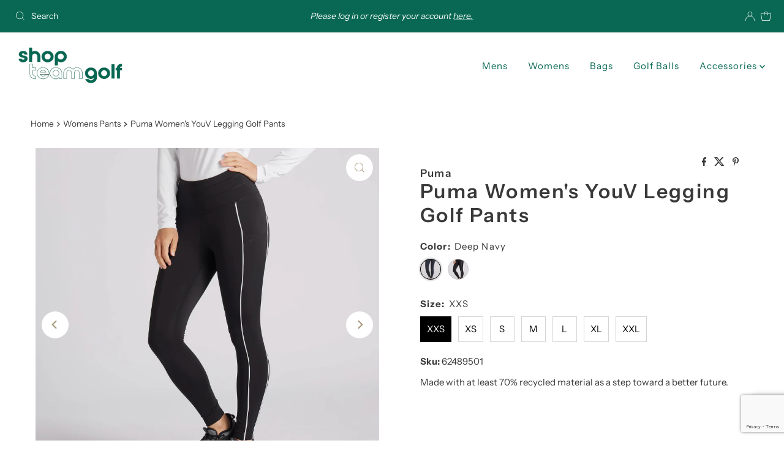

--- FILE ---
content_type: text/html; charset=utf-8
request_url: https://shopteamgolf.com/products/w-you-v-legging
body_size: 64273
content:
<!DOCTYPE html>
<html lang="en" class="no-js" lang="en">
<head>
  <meta charset="utf-8" />
  <meta name="viewport" content="width=device-width, initial-scale=1">

  <!-- Establish early connection to external domains -->
  <link rel="preconnect" href="https://cdn.shopify.com" crossorigin>
  <link rel="preconnect" href="https://fonts.shopify.com" crossorigin>
  <link rel="preconnect" href="https://monorail-edge.shopifysvc.com">
  <link rel="preconnect" href="//ajax.googleapis.com" crossorigin /><!-- Preload onDomain stylesheets and script libraries -->
  <link rel="preload" href="//shopteamgolf.com/cdn/shop/t/4/assets/stylesheet.css?v=47135505543147968581720044765" as="style">
  <link rel="preload" as="font" href="//shopteamgolf.com/cdn/fonts/instrument_sans/instrumentsans_n4.db86542ae5e1596dbdb28c279ae6c2086c4c5bfa.woff2" type="font/woff2" crossorigin>
  <link rel="preload" as="font" href="//shopteamgolf.com/cdn/fonts/instrument_sans/instrumentsans_n4.db86542ae5e1596dbdb28c279ae6c2086c4c5bfa.woff2" type="font/woff2" crossorigin>
  <link rel="preload" as="font" href="//shopteamgolf.com/cdn/fonts/instrument_sans/instrumentsans_n6.27dc66245013a6f7f317d383a3cc9a0c347fb42d.woff2" type="font/woff2" crossorigin>
  <link rel="preload" href="//shopteamgolf.com/cdn/shop/t/4/assets/eventemitter3.min.js?v=27939738353326123541720039797" as="script">
  <link rel="preload" href="//shopteamgolf.com/cdn/shop/t/4/assets/theme.js?v=52843385864325101401720039797" as="script">

  <link rel="shortcut icon" href="//shopteamgolf.com/cdn/shop/files/STG_Logo-05.png?crop=center&height=32&v=1720033065&width=32" type="image/png" />
  <link rel="canonical" href="https://shopteamgolf.com/products/w-you-v-legging" />

  <title>Puma Women&#39;s YouV Legging Golf Pants &ndash; Shop Team Golf</title>
  <meta name="description" content="Made with at least 70% recycled material as a step toward a better future." />

  
<meta property="og:image" content="http://shopteamgolf.com/cdn/shop/files/Screenshot2024-06-20at9.02.54AM.png?v=1718892197">
  <meta property="og:image:secure_url" content="https://shopteamgolf.com/cdn/shop/files/Screenshot2024-06-20at9.02.54AM.png?v=1718892197">
  <meta property="og:image:width" content="834">
  <meta property="og:image:height" content="848">

<meta property="og:site_name" content="Shop Team Golf">



  <meta name="twitter:card" content="summary">


  <meta name="twitter:site" content="@shopify">


  <meta name="twitter:title" content="Puma Women&#39;s YouV Legging Golf Pants">
  <meta name="twitter:description" content="Made with at least 70% recycled material as a step toward a better future.
"><meta name="twitter:card" content="//shopteamgolf.com/cdn/shop/files/Screenshot2024-06-20at9.02.46AM.png?v=1718892197&width=1000">
    <meta name="twitter:image" content="//shopteamgolf.com/cdn/shop/files/Screenshot2024-06-20at9.02.46AM.png?v=1718892197&width=1000"><meta name="twitter:card" content="//shopteamgolf.com/cdn/shop/files/Screenshot2024-06-20at9.02.46AM.png?v=1718892197&width=1000">
    <meta name="twitter:image" content="//shopteamgolf.com/cdn/shop/files/Screenshot2024-06-20at9.02.46AM.png?v=1718892197&width=1000"><meta name="twitter:card" content="//shopteamgolf.com/cdn/shop/files/Screenshot2024-06-20at9.02.46AM.png?v=1718892197&width=1000">
    <meta name="twitter:image" content="//shopteamgolf.com/cdn/shop/files/Screenshot2024-06-20at9.02.46AM.png?v=1718892197&width=1000"><meta name="twitter:card" content="//shopteamgolf.com/cdn/shop/files/Screenshot2024-06-20at9.02.46AM.png?v=1718892197&width=1000">
    <meta name="twitter:image" content="//shopteamgolf.com/cdn/shop/files/Screenshot2024-06-20at9.02.46AM.png?v=1718892197&width=1000"><meta name="twitter:image:width" content="480">
  <meta name="twitter:image:height" content="480">


  
 <script type="application/ld+json">
   {
     "@context": "https://schema.org",
     "@type": "Product",
     "id": "w-you-v-legging",
     "url": "https:\/\/shopteamgolf.com\/products\/w-you-v-legging",
     "image": "\/\/shopteamgolf.com\/cdn\/shop\/files\/Screenshot2024-06-20at9.02.54AM.png?v=1718892197\u0026width=1000",
     "name": "Puma Women\u0026#39;s YouV Legging Golf Pants",
     "brand": {
        "@type": "Brand",
        "name": "Puma"
      },
     "description": "Made with at least 70% recycled material as a step toward a better future.\n","sku": "62489501","offers": [
        
        {
           "@type": "Offer",
           "price" : 47.0,
           "priceCurrency": "USD",
           "availability": "http://schema.org/InStock",
           "priceValidUntil": "2030-01-01",
           "url": "\/products\/w-you-v-legging"
         },
       
        {
           "@type": "Offer",
           "price" : 47.0,
           "priceCurrency": "USD",
           "availability": "http://schema.org/InStock",
           "priceValidUntil": "2030-01-01",
           "url": "\/products\/w-you-v-legging"
         },
       
        {
           "@type": "Offer",
           "price" : 47.0,
           "priceCurrency": "USD",
           "availability": "http://schema.org/InStock",
           "priceValidUntil": "2030-01-01",
           "url": "\/products\/w-you-v-legging"
         },
       
        {
           "@type": "Offer",
           "price" : 47.0,
           "priceCurrency": "USD",
           "availability": "http://schema.org/InStock",
           "priceValidUntil": "2030-01-01",
           "url": "\/products\/w-you-v-legging"
         },
       
        {
           "@type": "Offer",
           "price" : 47.0,
           "priceCurrency": "USD",
           "availability": "http://schema.org/InStock",
           "priceValidUntil": "2030-01-01",
           "url": "\/products\/w-you-v-legging"
         },
       
        {
           "@type": "Offer",
           "price" : 47.0,
           "priceCurrency": "USD",
           "availability": "http://schema.org/InStock",
           "priceValidUntil": "2030-01-01",
           "url": "\/products\/w-you-v-legging"
         },
       
        {
           "@type": "Offer",
           "price" : 47.0,
           "priceCurrency": "USD",
           "availability": "http://schema.org/InStock",
           "priceValidUntil": "2030-01-01",
           "url": "\/products\/w-you-v-legging"
         },
       
        {
           "@type": "Offer",
           "price" : 47.0,
           "priceCurrency": "USD",
           "availability": "http://schema.org/InStock",
           "priceValidUntil": "2030-01-01",
           "url": "\/products\/w-you-v-legging"
         },
       
        {
           "@type": "Offer",
           "price" : 47.0,
           "priceCurrency": "USD",
           "availability": "http://schema.org/InStock",
           "priceValidUntil": "2030-01-01",
           "url": "\/products\/w-you-v-legging"
         },
       
        {
           "@type": "Offer",
           "price" : 47.0,
           "priceCurrency": "USD",
           "availability": "http://schema.org/InStock",
           "priceValidUntil": "2030-01-01",
           "url": "\/products\/w-you-v-legging"
         },
       
        {
           "@type": "Offer",
           "price" : 47.0,
           "priceCurrency": "USD",
           "availability": "http://schema.org/InStock",
           "priceValidUntil": "2030-01-01",
           "url": "\/products\/w-you-v-legging"
         },
       
        {
           "@type": "Offer",
           "price" : 47.0,
           "priceCurrency": "USD",
           "availability": "http://schema.org/InStock",
           "priceValidUntil": "2030-01-01",
           "url": "\/products\/w-you-v-legging"
         },
       
        {
           "@type": "Offer",
           "price" : 47.0,
           "priceCurrency": "USD",
           "availability": "http://schema.org/InStock",
           "priceValidUntil": "2030-01-01",
           "url": "\/products\/w-you-v-legging"
         },
       
        {
           "@type": "Offer",
           "price" : 47.0,
           "priceCurrency": "USD",
           "availability": "http://schema.org/InStock",
           "priceValidUntil": "2030-01-01",
           "url": "\/products\/w-you-v-legging"
         }
       
     ]
   }
 </script>


  <style data-shopify>
:root {
    --main-family: "Instrument Sans", sans-serif;
    --main-weight: 400;
    --main-style: normal;
    --nav-family: "Instrument Sans", sans-serif;
    --nav-weight: 400;
    --nav-style: normal;
    --heading-family: "Instrument Sans", sans-serif;
    --heading-weight: 600;
    --heading-style: normal;

    --font-size: 15px;
    --h1-size: 32px;
    --h2-size: 28px;
    --h3-size: 25px;
    --nav-size: 15px;

    --announcement-background: #086853;
    --announcement-text: #ffffff;
    --header-background: #ffffff;
    --header-text: #086853;
    --nav-color: #086853;
    --nav-hover-link-color: #515151;
    --nav-hover-accent-color: #086853;
    --nav-dropdown-text: #000000;
    --nav-dropdown-background: #ffffff;
    --mobile-header-background: #ffffff;
    --mobile-header-text: #393939;
    --background: #ffffff;
    --text-color: #393939;
    --sale-color: #eba1b8;
    --so-color: #f4cd6f;
    --new-color: #000000;
    --dotted-color: #d5d5d5;
    --secondary-color: #ffffff;
    --section-heading-text: #393939;
    --section-heading-primary: rgba(0,0,0,0);
    --section-heading-primary-hover: rgba(0,0,0,0);
    --section-heading-accent: #086853;
    --banner-text: #161616;
    --banner-caption-bg: #ffffff;
    --button-color: #393939;
    --button-text: #ffffff;
    --button-hover: #000000;
    --secondary-button-color: #d5d5d5;
    --secondary-button-text: #000000;
    --secondary-button-hover: #d6d6d6;
    --direction-color: #9f9070;
    --direction-background: #ffffff;
    --direction-hover: #ffffff;
    --swatch-color: #000000;
    --swatch-background: #ffffff;
    --swatch-border: #d5d5d5;
    --swatch-selected-color: #ffffff;
    --swatch-selected-background: #000000;
    --swatch-selected-border: #000000;
    --footer-background: #086853;
    --footer-text: #ffffff;
    --footer-icons: #ffffff;

    --header-border-width: 10%;
    --header-border-weight: 3px;
    --header-border-style: solid;
    --free-shipping-bg: #9f9070;
    --free-shipping-text: #fff;
    --keyboard-focus: #747474;
    --focus-border-style: dotted;
    --focus-border-weight: 2px;

    --error-msg-dark: #e81000;
    --error-msg-light: #ffeae8;
    --success-msg-dark: #007f5f;
    --success-msg-light: #e5fff8;

    --select-arrow-bg: url(//shopteamgolf.com/cdn/shop/t/4/assets/select-arrow.png?v=112595941721225094991720039797);
    --icon-border-color: #ffffff;
    --product-align: center;

    --color-body-text: var(--text-color);
    --color-body: var(--background);
    --color-bg: var(--background);
    --color-filter-size: 18px;

    --star-active: rgb(57, 57, 57);
    --star-inactive: rgb(255, 255, 255);

    --section-background: #ffffff;
    --section-overlay-color: 0, 0, 0;
    --section-overlay-opacity: 0;
    --section-button-size: 15px;;
    --desktop-section-height: ;
    --mobile-section-height: ;


  }
  @media (max-width: 740px) {
  :root {
    --font-size: calc(15px - (15px * 0.15));
    --nav-size: calc(15px - (15px * 0.15));
    --h1-size: calc(32px - (32px * 0.15));
    --h2-size: calc(28px - (28px * 0.15));
    --h3-size: calc(25px - (25px * 0.15));
    --section-button-size: calc(15px - (15px * 0.15));
  }
}
</style>


  <link rel="stylesheet" href="//shopteamgolf.com/cdn/shop/t/4/assets/stylesheet.css?v=47135505543147968581720044765" type="text/css">

  <style>
  @font-face {
  font-family: "Instrument Sans";
  font-weight: 400;
  font-style: normal;
  font-display: swap;
  src: url("//shopteamgolf.com/cdn/fonts/instrument_sans/instrumentsans_n4.db86542ae5e1596dbdb28c279ae6c2086c4c5bfa.woff2") format("woff2"),
       url("//shopteamgolf.com/cdn/fonts/instrument_sans/instrumentsans_n4.510f1b081e58d08c30978f465518799851ef6d8b.woff") format("woff");
}

  @font-face {
  font-family: "Instrument Sans";
  font-weight: 400;
  font-style: normal;
  font-display: swap;
  src: url("//shopteamgolf.com/cdn/fonts/instrument_sans/instrumentsans_n4.db86542ae5e1596dbdb28c279ae6c2086c4c5bfa.woff2") format("woff2"),
       url("//shopteamgolf.com/cdn/fonts/instrument_sans/instrumentsans_n4.510f1b081e58d08c30978f465518799851ef6d8b.woff") format("woff");
}

  @font-face {
  font-family: "Instrument Sans";
  font-weight: 600;
  font-style: normal;
  font-display: swap;
  src: url("//shopteamgolf.com/cdn/fonts/instrument_sans/instrumentsans_n6.27dc66245013a6f7f317d383a3cc9a0c347fb42d.woff2") format("woff2"),
       url("//shopteamgolf.com/cdn/fonts/instrument_sans/instrumentsans_n6.1a71efbeeb140ec495af80aad612ad55e19e6d0e.woff") format("woff");
}

  @font-face {
  font-family: "Instrument Sans";
  font-weight: 700;
  font-style: normal;
  font-display: swap;
  src: url("//shopteamgolf.com/cdn/fonts/instrument_sans/instrumentsans_n7.e4ad9032e203f9a0977786c356573ced65a7419a.woff2") format("woff2"),
       url("//shopteamgolf.com/cdn/fonts/instrument_sans/instrumentsans_n7.b9e40f166fb7639074ba34738101a9d2990bb41a.woff") format("woff");
}

  @font-face {
  font-family: "Instrument Sans";
  font-weight: 400;
  font-style: italic;
  font-display: swap;
  src: url("//shopteamgolf.com/cdn/fonts/instrument_sans/instrumentsans_i4.028d3c3cd8d085648c808ceb20cd2fd1eb3560e5.woff2") format("woff2"),
       url("//shopteamgolf.com/cdn/fonts/instrument_sans/instrumentsans_i4.7e90d82df8dee29a99237cd19cc529d2206706a2.woff") format("woff");
}

  @font-face {
  font-family: "Instrument Sans";
  font-weight: 700;
  font-style: italic;
  font-display: swap;
  src: url("//shopteamgolf.com/cdn/fonts/instrument_sans/instrumentsans_i7.d6063bb5d8f9cbf96eace9e8801697c54f363c6a.woff2") format("woff2"),
       url("//shopteamgolf.com/cdn/fonts/instrument_sans/instrumentsans_i7.ce33afe63f8198a3ac4261b826b560103542cd36.woff") format("woff");
}

  </style>

  <script>window.performance && window.performance.mark && window.performance.mark('shopify.content_for_header.start');</script><meta id="shopify-digital-wallet" name="shopify-digital-wallet" content="/87683268925/digital_wallets/dialog">
<link rel="alternate" type="application/json+oembed" href="https://shopteamgolf.com/products/w-you-v-legging.oembed">
<script async="async" src="/checkouts/internal/preloads.js?locale=en-US"></script>
<script id="shopify-features" type="application/json">{"accessToken":"857e8ca0101995ecee38ebef5edb8f7e","betas":["rich-media-storefront-analytics"],"domain":"shopteamgolf.com","predictiveSearch":true,"shopId":87683268925,"locale":"en"}</script>
<script>var Shopify = Shopify || {};
Shopify.shop = "54af8e-a8.myshopify.com";
Shopify.locale = "en";
Shopify.currency = {"active":"USD","rate":"1.0"};
Shopify.country = "US";
Shopify.theme = {"name":"Shop Team Golf","id":169568731453,"schema_name":"Mr Parker","schema_version":"10.0.0","theme_store_id":567,"role":"main"};
Shopify.theme.handle = "null";
Shopify.theme.style = {"id":null,"handle":null};
Shopify.cdnHost = "shopteamgolf.com/cdn";
Shopify.routes = Shopify.routes || {};
Shopify.routes.root = "/";</script>
<script type="module">!function(o){(o.Shopify=o.Shopify||{}).modules=!0}(window);</script>
<script>!function(o){function n(){var o=[];function n(){o.push(Array.prototype.slice.apply(arguments))}return n.q=o,n}var t=o.Shopify=o.Shopify||{};t.loadFeatures=n(),t.autoloadFeatures=n()}(window);</script>
<script id="shop-js-analytics" type="application/json">{"pageType":"product"}</script>
<script defer="defer" async type="module" src="//shopteamgolf.com/cdn/shopifycloud/shop-js/modules/v2/client.init-shop-cart-sync_C5BV16lS.en.esm.js"></script>
<script defer="defer" async type="module" src="//shopteamgolf.com/cdn/shopifycloud/shop-js/modules/v2/chunk.common_CygWptCX.esm.js"></script>
<script type="module">
  await import("//shopteamgolf.com/cdn/shopifycloud/shop-js/modules/v2/client.init-shop-cart-sync_C5BV16lS.en.esm.js");
await import("//shopteamgolf.com/cdn/shopifycloud/shop-js/modules/v2/chunk.common_CygWptCX.esm.js");

  window.Shopify.SignInWithShop?.initShopCartSync?.({"fedCMEnabled":true,"windoidEnabled":true});

</script>
<script id="__st">var __st={"a":87683268925,"offset":-21600,"reqid":"b6cefe9a-d556-4d99-8957-114e7b188e2a-1768753644","pageurl":"shopteamgolf.com\/products\/w-you-v-legging","u":"25984be8826a","p":"product","rtyp":"product","rid":9508054663485};</script>
<script>window.ShopifyPaypalV4VisibilityTracking = true;</script>
<script id="captcha-bootstrap">!function(){'use strict';const t='contact',e='account',n='new_comment',o=[[t,t],['blogs',n],['comments',n],[t,'customer']],c=[[e,'customer_login'],[e,'guest_login'],[e,'recover_customer_password'],[e,'create_customer']],r=t=>t.map((([t,e])=>`form[action*='/${t}']:not([data-nocaptcha='true']) input[name='form_type'][value='${e}']`)).join(','),a=t=>()=>t?[...document.querySelectorAll(t)].map((t=>t.form)):[];function s(){const t=[...o],e=r(t);return a(e)}const i='password',u='form_key',d=['recaptcha-v3-token','g-recaptcha-response','h-captcha-response',i],f=()=>{try{return window.sessionStorage}catch{return}},m='__shopify_v',_=t=>t.elements[u];function p(t,e,n=!1){try{const o=window.sessionStorage,c=JSON.parse(o.getItem(e)),{data:r}=function(t){const{data:e,action:n}=t;return t[m]||n?{data:e,action:n}:{data:t,action:n}}(c);for(const[e,n]of Object.entries(r))t.elements[e]&&(t.elements[e].value=n);n&&o.removeItem(e)}catch(o){console.error('form repopulation failed',{error:o})}}const l='form_type',E='cptcha';function T(t){t.dataset[E]=!0}const w=window,h=w.document,L='Shopify',v='ce_forms',y='captcha';let A=!1;((t,e)=>{const n=(g='f06e6c50-85a8-45c8-87d0-21a2b65856fe',I='https://cdn.shopify.com/shopifycloud/storefront-forms-hcaptcha/ce_storefront_forms_captcha_hcaptcha.v1.5.2.iife.js',D={infoText:'Protected by hCaptcha',privacyText:'Privacy',termsText:'Terms'},(t,e,n)=>{const o=w[L][v],c=o.bindForm;if(c)return c(t,g,e,D).then(n);var r;o.q.push([[t,g,e,D],n]),r=I,A||(h.body.append(Object.assign(h.createElement('script'),{id:'captcha-provider',async:!0,src:r})),A=!0)});var g,I,D;w[L]=w[L]||{},w[L][v]=w[L][v]||{},w[L][v].q=[],w[L][y]=w[L][y]||{},w[L][y].protect=function(t,e){n(t,void 0,e),T(t)},Object.freeze(w[L][y]),function(t,e,n,w,h,L){const[v,y,A,g]=function(t,e,n){const i=e?o:[],u=t?c:[],d=[...i,...u],f=r(d),m=r(i),_=r(d.filter((([t,e])=>n.includes(e))));return[a(f),a(m),a(_),s()]}(w,h,L),I=t=>{const e=t.target;return e instanceof HTMLFormElement?e:e&&e.form},D=t=>v().includes(t);t.addEventListener('submit',(t=>{const e=I(t);if(!e)return;const n=D(e)&&!e.dataset.hcaptchaBound&&!e.dataset.recaptchaBound,o=_(e),c=g().includes(e)&&(!o||!o.value);(n||c)&&t.preventDefault(),c&&!n&&(function(t){try{if(!f())return;!function(t){const e=f();if(!e)return;const n=_(t);if(!n)return;const o=n.value;o&&e.removeItem(o)}(t);const e=Array.from(Array(32),(()=>Math.random().toString(36)[2])).join('');!function(t,e){_(t)||t.append(Object.assign(document.createElement('input'),{type:'hidden',name:u})),t.elements[u].value=e}(t,e),function(t,e){const n=f();if(!n)return;const o=[...t.querySelectorAll(`input[type='${i}']`)].map((({name:t})=>t)),c=[...d,...o],r={};for(const[a,s]of new FormData(t).entries())c.includes(a)||(r[a]=s);n.setItem(e,JSON.stringify({[m]:1,action:t.action,data:r}))}(t,e)}catch(e){console.error('failed to persist form',e)}}(e),e.submit())}));const S=(t,e)=>{t&&!t.dataset[E]&&(n(t,e.some((e=>e===t))),T(t))};for(const o of['focusin','change'])t.addEventListener(o,(t=>{const e=I(t);D(e)&&S(e,y())}));const B=e.get('form_key'),M=e.get(l),P=B&&M;t.addEventListener('DOMContentLoaded',(()=>{const t=y();if(P)for(const e of t)e.elements[l].value===M&&p(e,B);[...new Set([...A(),...v().filter((t=>'true'===t.dataset.shopifyCaptcha))])].forEach((e=>S(e,t)))}))}(h,new URLSearchParams(w.location.search),n,t,e,['guest_login'])})(!0,!0)}();</script>
<script integrity="sha256-4kQ18oKyAcykRKYeNunJcIwy7WH5gtpwJnB7kiuLZ1E=" data-source-attribution="shopify.loadfeatures" defer="defer" src="//shopteamgolf.com/cdn/shopifycloud/storefront/assets/storefront/load_feature-a0a9edcb.js" crossorigin="anonymous"></script>
<script data-source-attribution="shopify.dynamic_checkout.dynamic.init">var Shopify=Shopify||{};Shopify.PaymentButton=Shopify.PaymentButton||{isStorefrontPortableWallets:!0,init:function(){window.Shopify.PaymentButton.init=function(){};var t=document.createElement("script");t.src="https://shopteamgolf.com/cdn/shopifycloud/portable-wallets/latest/portable-wallets.en.js",t.type="module",document.head.appendChild(t)}};
</script>
<script data-source-attribution="shopify.dynamic_checkout.buyer_consent">
  function portableWalletsHideBuyerConsent(e){var t=document.getElementById("shopify-buyer-consent"),n=document.getElementById("shopify-subscription-policy-button");t&&n&&(t.classList.add("hidden"),t.setAttribute("aria-hidden","true"),n.removeEventListener("click",e))}function portableWalletsShowBuyerConsent(e){var t=document.getElementById("shopify-buyer-consent"),n=document.getElementById("shopify-subscription-policy-button");t&&n&&(t.classList.remove("hidden"),t.removeAttribute("aria-hidden"),n.addEventListener("click",e))}window.Shopify?.PaymentButton&&(window.Shopify.PaymentButton.hideBuyerConsent=portableWalletsHideBuyerConsent,window.Shopify.PaymentButton.showBuyerConsent=portableWalletsShowBuyerConsent);
</script>
<script data-source-attribution="shopify.dynamic_checkout.cart.bootstrap">document.addEventListener("DOMContentLoaded",(function(){function t(){return document.querySelector("shopify-accelerated-checkout-cart, shopify-accelerated-checkout")}if(t())Shopify.PaymentButton.init();else{new MutationObserver((function(e,n){t()&&(Shopify.PaymentButton.init(),n.disconnect())})).observe(document.body,{childList:!0,subtree:!0})}}));
</script>
<link id="shopify-accelerated-checkout-styles" rel="stylesheet" media="screen" href="https://shopteamgolf.com/cdn/shopifycloud/portable-wallets/latest/accelerated-checkout-backwards-compat.css" crossorigin="anonymous">
<style id="shopify-accelerated-checkout-cart">
        #shopify-buyer-consent {
  margin-top: 1em;
  display: inline-block;
  width: 100%;
}

#shopify-buyer-consent.hidden {
  display: none;
}

#shopify-subscription-policy-button {
  background: none;
  border: none;
  padding: 0;
  text-decoration: underline;
  font-size: inherit;
  cursor: pointer;
}

#shopify-subscription-policy-button::before {
  box-shadow: none;
}

      </style>

<script>window.performance && window.performance.mark && window.performance.mark('shopify.content_for_header.end');</script>

<!-- BEGIN app block: shopify://apps/helium-customer-fields/blocks/app-embed/bab58598-3e6a-4377-aaaa-97189b15f131 -->







































<script>
  if ('CF' in window) {
    window.CF.appEmbedEnabled = true;
  } else {
    window.CF = {
      appEmbedEnabled: true,
    };
  }

  window.CF.editAccountFormId = "";
  window.CF.registrationFormId = "0ktvyJ";
</script>

<!-- BEGIN app snippet: patch-registration-links -->







































<script>
  function patchRegistrationLinks() {
    const PATCHABLE_LINKS_SELECTOR = 'a[href*="/account/register"]';

    const search = new URLSearchParams(window.location.search);
    const checkoutUrl = search.get('checkout_url');
    const returnUrl = search.get('return_url');

    const redirectUrl = checkoutUrl || returnUrl;
    if (!redirectUrl) return;

    const registrationLinks = Array.from(document.querySelectorAll(PATCHABLE_LINKS_SELECTOR));
    registrationLinks.forEach(link => {
      const url = new URL(link.href);

      url.searchParams.set('return_url', redirectUrl);

      link.href = url.href;
    });
  }

  if (['complete', 'interactive', 'loaded'].includes(document.readyState)) {
    patchRegistrationLinks();
  } else {
    document.addEventListener('DOMContentLoaded', () => patchRegistrationLinks());
  }
</script><!-- END app snippet -->
<!-- BEGIN app snippet: patch-login-grecaptcha-conflict -->







































<script>
  // Fixes a problem where both grecaptcha and hcaptcha response fields are included in the /account/login form submission
  // resulting in a 404 on the /challenge page.
  // This is caused by our triggerShopifyRecaptchaLoad function in initialize-forms.liquid.ejs
  // The fix itself just removes the unnecessary g-recaptcha-response input

  function patchLoginGrecaptchaConflict() {
    Array.from(document.querySelectorAll('form')).forEach(form => {
      form.addEventListener('submit', e => {
        const grecaptchaResponse = form.querySelector('[name="g-recaptcha-response"]');
        const hcaptchaResponse = form.querySelector('[name="h-captcha-response"]');

        if (grecaptchaResponse && hcaptchaResponse) {
          // Can't use both. Only keep hcaptcha response field.
          grecaptchaResponse.parentElement.removeChild(grecaptchaResponse);
        }
      })
    })
  }

  if (['complete', 'interactive', 'loaded'].includes(document.readyState)) {
    patchLoginGrecaptchaConflict();
  } else {
    document.addEventListener('DOMContentLoaded', () => patchLoginGrecaptchaConflict());
  }
</script><!-- END app snippet -->
<!-- BEGIN app snippet: embed-data -->


























































<script>
  window.CF.version = "5.1.3";
  window.CF.environment = 
  {
  
  "domain": "54af8e-a8.myshopify.com",
  "servicesToken": "1768753644:d8795d12520db078512373bc489ef4c9b4fdc9076410603ed60f95c7e2b51e7c",
  "baseApiUrl": "https:\/\/app.customerfields.com",
  "captchaSiteKey": "6LeZFgEqAAAAAK-Tq4FLUBZ01EKXQFRlfOBfBF86",
  "captchaEnabled": true,
  "proxyPath": "\/tools\/customr",
  "countries": [{"name":"Afghanistan","code":"AF"},{"name":"Åland Islands","code":"AX"},{"name":"Albania","code":"AL"},{"name":"Algeria","code":"DZ"},{"name":"Andorra","code":"AD"},{"name":"Angola","code":"AO"},{"name":"Anguilla","code":"AI"},{"name":"Antigua \u0026 Barbuda","code":"AG"},{"name":"Argentina","code":"AR","provinces":[{"name":"Buenos Aires Province","code":"B"},{"name":"Catamarca","code":"K"},{"name":"Chaco","code":"H"},{"name":"Chubut","code":"U"},{"name":"Buenos Aires (Autonomous City)","code":"C"},{"name":"Córdoba","code":"X"},{"name":"Corrientes","code":"W"},{"name":"Entre Ríos","code":"E"},{"name":"Formosa","code":"P"},{"name":"Jujuy","code":"Y"},{"name":"La Pampa","code":"L"},{"name":"La Rioja","code":"F"},{"name":"Mendoza","code":"M"},{"name":"Misiones","code":"N"},{"name":"Neuquén","code":"Q"},{"name":"Río Negro","code":"R"},{"name":"Salta","code":"A"},{"name":"San Juan","code":"J"},{"name":"San Luis","code":"D"},{"name":"Santa Cruz","code":"Z"},{"name":"Santa Fe","code":"S"},{"name":"Santiago del Estero","code":"G"},{"name":"Tierra del Fuego","code":"V"},{"name":"Tucumán","code":"T"}]},{"name":"Armenia","code":"AM"},{"name":"Aruba","code":"AW"},{"name":"Ascension Island","code":"AC"},{"name":"Australia","code":"AU","provinces":[{"name":"Australian Capital Territory","code":"ACT"},{"name":"New South Wales","code":"NSW"},{"name":"Northern Territory","code":"NT"},{"name":"Queensland","code":"QLD"},{"name":"South Australia","code":"SA"},{"name":"Tasmania","code":"TAS"},{"name":"Victoria","code":"VIC"},{"name":"Western Australia","code":"WA"}]},{"name":"Austria","code":"AT"},{"name":"Azerbaijan","code":"AZ"},{"name":"Bahamas","code":"BS"},{"name":"Bahrain","code":"BH"},{"name":"Bangladesh","code":"BD"},{"name":"Barbados","code":"BB"},{"name":"Belarus","code":"BY"},{"name":"Belgium","code":"BE"},{"name":"Belize","code":"BZ"},{"name":"Benin","code":"BJ"},{"name":"Bermuda","code":"BM"},{"name":"Bhutan","code":"BT"},{"name":"Bolivia","code":"BO"},{"name":"Bosnia \u0026 Herzegovina","code":"BA"},{"name":"Botswana","code":"BW"},{"name":"Brazil","code":"BR","provinces":[{"name":"Acre","code":"AC"},{"name":"Alagoas","code":"AL"},{"name":"Amapá","code":"AP"},{"name":"Amazonas","code":"AM"},{"name":"Bahia","code":"BA"},{"name":"Ceará","code":"CE"},{"name":"Federal District","code":"DF"},{"name":"Espírito Santo","code":"ES"},{"name":"Goiás","code":"GO"},{"name":"Maranhão","code":"MA"},{"name":"Mato Grosso","code":"MT"},{"name":"Mato Grosso do Sul","code":"MS"},{"name":"Minas Gerais","code":"MG"},{"name":"Pará","code":"PA"},{"name":"Paraíba","code":"PB"},{"name":"Paraná","code":"PR"},{"name":"Pernambuco","code":"PE"},{"name":"Piauí","code":"PI"},{"name":"Rio Grande do Norte","code":"RN"},{"name":"Rio Grande do Sul","code":"RS"},{"name":"Rio de Janeiro","code":"RJ"},{"name":"Rondônia","code":"RO"},{"name":"Roraima","code":"RR"},{"name":"Santa Catarina","code":"SC"},{"name":"São Paulo","code":"SP"},{"name":"Sergipe","code":"SE"},{"name":"Tocantins","code":"TO"}]},{"name":"British Indian Ocean Territory","code":"IO"},{"name":"British Virgin Islands","code":"VG"},{"name":"Brunei","code":"BN"},{"name":"Bulgaria","code":"BG"},{"name":"Burkina Faso","code":"BF"},{"name":"Burundi","code":"BI"},{"name":"Cambodia","code":"KH"},{"name":"Cameroon","code":"CM"},{"name":"Canada","code":"CA","provinces":[{"name":"Alberta","code":"AB"},{"name":"British Columbia","code":"BC"},{"name":"Manitoba","code":"MB"},{"name":"New Brunswick","code":"NB"},{"name":"Newfoundland and Labrador","code":"NL"},{"name":"Northwest Territories","code":"NT"},{"name":"Nova Scotia","code":"NS"},{"name":"Nunavut","code":"NU"},{"name":"Ontario","code":"ON"},{"name":"Prince Edward Island","code":"PE"},{"name":"Quebec","code":"QC"},{"name":"Saskatchewan","code":"SK"},{"name":"Yukon","code":"YT"}]},{"name":"Cape Verde","code":"CV"},{"name":"Caribbean Netherlands","code":"BQ"},{"name":"Cayman Islands","code":"KY"},{"name":"Central African Republic","code":"CF"},{"name":"Chad","code":"TD"},{"name":"Chile","code":"CL","provinces":[{"name":"Arica y Parinacota","code":"AP"},{"name":"Tarapacá","code":"TA"},{"name":"Antofagasta","code":"AN"},{"name":"Atacama","code":"AT"},{"name":"Coquimbo","code":"CO"},{"name":"Valparaíso","code":"VS"},{"name":"Santiago Metropolitan","code":"RM"},{"name":"Libertador General Bernardo O’Higgins","code":"LI"},{"name":"Maule","code":"ML"},{"name":"Ñuble","code":"NB"},{"name":"Bío Bío","code":"BI"},{"name":"Araucanía","code":"AR"},{"name":"Los Ríos","code":"LR"},{"name":"Los Lagos","code":"LL"},{"name":"Aysén","code":"AI"},{"name":"Magallanes Region","code":"MA"}]},{"name":"China","code":"CN","provinces":[{"name":"Anhui","code":"AH"},{"name":"Beijing","code":"BJ"},{"name":"Chongqing","code":"CQ"},{"name":"Fujian","code":"FJ"},{"name":"Gansu","code":"GS"},{"name":"Guangdong","code":"GD"},{"name":"Guangxi","code":"GX"},{"name":"Guizhou","code":"GZ"},{"name":"Hainan","code":"HI"},{"name":"Hebei","code":"HE"},{"name":"Heilongjiang","code":"HL"},{"name":"Henan","code":"HA"},{"name":"Hubei","code":"HB"},{"name":"Hunan","code":"HN"},{"name":"Inner Mongolia","code":"NM"},{"name":"Jiangsu","code":"JS"},{"name":"Jiangxi","code":"JX"},{"name":"Jilin","code":"JL"},{"name":"Liaoning","code":"LN"},{"name":"Ningxia","code":"NX"},{"name":"Qinghai","code":"QH"},{"name":"Shaanxi","code":"SN"},{"name":"Shandong","code":"SD"},{"name":"Shanghai","code":"SH"},{"name":"Shanxi","code":"SX"},{"name":"Sichuan","code":"SC"},{"name":"Tianjin","code":"TJ"},{"name":"Xinjiang","code":"XJ"},{"name":"Tibet","code":"YZ"},{"name":"Yunnan","code":"YN"},{"name":"Zhejiang","code":"ZJ"}]},{"name":"Christmas Island","code":"CX"},{"name":"Cocos (Keeling) Islands","code":"CC"},{"name":"Colombia","code":"CO","provinces":[{"name":"Capital District","code":"DC"},{"name":"Amazonas","code":"AMA"},{"name":"Antioquia","code":"ANT"},{"name":"Arauca","code":"ARA"},{"name":"Atlántico","code":"ATL"},{"name":"Bolívar","code":"BOL"},{"name":"Boyacá","code":"BOY"},{"name":"Caldas","code":"CAL"},{"name":"Caquetá","code":"CAQ"},{"name":"Casanare","code":"CAS"},{"name":"Cauca","code":"CAU"},{"name":"Cesar","code":"CES"},{"name":"Chocó","code":"CHO"},{"name":"Córdoba","code":"COR"},{"name":"Cundinamarca","code":"CUN"},{"name":"Guainía","code":"GUA"},{"name":"Guaviare","code":"GUV"},{"name":"Huila","code":"HUI"},{"name":"La Guajira","code":"LAG"},{"name":"Magdalena","code":"MAG"},{"name":"Meta","code":"MET"},{"name":"Nariño","code":"NAR"},{"name":"Norte de Santander","code":"NSA"},{"name":"Putumayo","code":"PUT"},{"name":"Quindío","code":"QUI"},{"name":"Risaralda","code":"RIS"},{"name":"San Andrés \u0026 Providencia","code":"SAP"},{"name":"Santander","code":"SAN"},{"name":"Sucre","code":"SUC"},{"name":"Tolima","code":"TOL"},{"name":"Valle del Cauca","code":"VAC"},{"name":"Vaupés","code":"VAU"},{"name":"Vichada","code":"VID"}]},{"name":"Comoros","code":"KM"},{"name":"Congo - Brazzaville","code":"CG"},{"name":"Congo - Kinshasa","code":"CD"},{"name":"Cook Islands","code":"CK"},{"name":"Costa Rica","code":"CR","provinces":[{"name":"Alajuela","code":"CR-A"},{"name":"Cartago","code":"CR-C"},{"name":"Guanacaste","code":"CR-G"},{"name":"Heredia","code":"CR-H"},{"name":"Limón","code":"CR-L"},{"name":"Puntarenas","code":"CR-P"},{"name":"San José","code":"CR-SJ"}]},{"name":"Croatia","code":"HR"},{"name":"Curaçao","code":"CW"},{"name":"Cyprus","code":"CY"},{"name":"Czechia","code":"CZ"},{"name":"Côte d’Ivoire","code":"CI"},{"name":"Denmark","code":"DK"},{"name":"Djibouti","code":"DJ"},{"name":"Dominica","code":"DM"},{"name":"Dominican Republic","code":"DO"},{"name":"Ecuador","code":"EC"},{"name":"Egypt","code":"EG","provinces":[{"name":"6th of October","code":"SU"},{"name":"Al Sharqia","code":"SHR"},{"name":"Alexandria","code":"ALX"},{"name":"Aswan","code":"ASN"},{"name":"Asyut","code":"AST"},{"name":"Beheira","code":"BH"},{"name":"Beni Suef","code":"BNS"},{"name":"Cairo","code":"C"},{"name":"Dakahlia","code":"DK"},{"name":"Damietta","code":"DT"},{"name":"Faiyum","code":"FYM"},{"name":"Gharbia","code":"GH"},{"name":"Giza","code":"GZ"},{"name":"Helwan","code":"HU"},{"name":"Ismailia","code":"IS"},{"name":"Kafr el-Sheikh","code":"KFS"},{"name":"Luxor","code":"LX"},{"name":"Matrouh","code":"MT"},{"name":"Minya","code":"MN"},{"name":"Monufia","code":"MNF"},{"name":"New Valley","code":"WAD"},{"name":"North Sinai","code":"SIN"},{"name":"Port Said","code":"PTS"},{"name":"Qalyubia","code":"KB"},{"name":"Qena","code":"KN"},{"name":"Red Sea","code":"BA"},{"name":"Sohag","code":"SHG"},{"name":"South Sinai","code":"JS"},{"name":"Suez","code":"SUZ"}]},{"name":"El Salvador","code":"SV","provinces":[{"name":"Ahuachapán","code":"SV-AH"},{"name":"Cabañas","code":"SV-CA"},{"name":"Chalatenango","code":"SV-CH"},{"name":"Cuscatlán","code":"SV-CU"},{"name":"La Libertad","code":"SV-LI"},{"name":"La Paz","code":"SV-PA"},{"name":"La Unión","code":"SV-UN"},{"name":"Morazán","code":"SV-MO"},{"name":"San Miguel","code":"SV-SM"},{"name":"San Salvador","code":"SV-SS"},{"name":"San Vicente","code":"SV-SV"},{"name":"Santa Ana","code":"SV-SA"},{"name":"Sonsonate","code":"SV-SO"},{"name":"Usulután","code":"SV-US"}]},{"name":"Equatorial Guinea","code":"GQ"},{"name":"Eritrea","code":"ER"},{"name":"Estonia","code":"EE"},{"name":"Eswatini","code":"SZ"},{"name":"Ethiopia","code":"ET"},{"name":"Falkland Islands","code":"FK"},{"name":"Faroe Islands","code":"FO"},{"name":"Fiji","code":"FJ"},{"name":"Finland","code":"FI"},{"name":"France","code":"FR"},{"name":"French Guiana","code":"GF"},{"name":"French Polynesia","code":"PF"},{"name":"French Southern Territories","code":"TF"},{"name":"Gabon","code":"GA"},{"name":"Gambia","code":"GM"},{"name":"Georgia","code":"GE"},{"name":"Germany","code":"DE"},{"name":"Ghana","code":"GH"},{"name":"Gibraltar","code":"GI"},{"name":"Greece","code":"GR"},{"name":"Greenland","code":"GL"},{"name":"Grenada","code":"GD"},{"name":"Guadeloupe","code":"GP"},{"name":"Guatemala","code":"GT","provinces":[{"name":"Alta Verapaz","code":"AVE"},{"name":"Baja Verapaz","code":"BVE"},{"name":"Chimaltenango","code":"CMT"},{"name":"Chiquimula","code":"CQM"},{"name":"El Progreso","code":"EPR"},{"name":"Escuintla","code":"ESC"},{"name":"Guatemala","code":"GUA"},{"name":"Huehuetenango","code":"HUE"},{"name":"Izabal","code":"IZA"},{"name":"Jalapa","code":"JAL"},{"name":"Jutiapa","code":"JUT"},{"name":"Petén","code":"PET"},{"name":"Quetzaltenango","code":"QUE"},{"name":"Quiché","code":"QUI"},{"name":"Retalhuleu","code":"RET"},{"name":"Sacatepéquez","code":"SAC"},{"name":"San Marcos","code":"SMA"},{"name":"Santa Rosa","code":"SRO"},{"name":"Sololá","code":"SOL"},{"name":"Suchitepéquez","code":"SUC"},{"name":"Totonicapán","code":"TOT"},{"name":"Zacapa","code":"ZAC"}]},{"name":"Guernsey","code":"GG"},{"name":"Guinea","code":"GN"},{"name":"Guinea-Bissau","code":"GW"},{"name":"Guyana","code":"GY"},{"name":"Haiti","code":"HT"},{"name":"Honduras","code":"HN"},{"name":"Hong Kong SAR","code":"HK","provinces":[{"name":"Hong Kong Island","code":"HK"},{"name":"Kowloon","code":"KL"},{"name":"New Territories","code":"NT"}]},{"name":"Hungary","code":"HU"},{"name":"Iceland","code":"IS"},{"name":"India","code":"IN","provinces":[{"name":"Andaman and Nicobar Islands","code":"AN"},{"name":"Andhra Pradesh","code":"AP"},{"name":"Arunachal Pradesh","code":"AR"},{"name":"Assam","code":"AS"},{"name":"Bihar","code":"BR"},{"name":"Chandigarh","code":"CH"},{"name":"Chhattisgarh","code":"CG"},{"name":"Dadra and Nagar Haveli","code":"DN"},{"name":"Daman and Diu","code":"DD"},{"name":"Delhi","code":"DL"},{"name":"Goa","code":"GA"},{"name":"Gujarat","code":"GJ"},{"name":"Haryana","code":"HR"},{"name":"Himachal Pradesh","code":"HP"},{"name":"Jammu and Kashmir","code":"JK"},{"name":"Jharkhand","code":"JH"},{"name":"Karnataka","code":"KA"},{"name":"Kerala","code":"KL"},{"name":"Ladakh","code":"LA"},{"name":"Lakshadweep","code":"LD"},{"name":"Madhya Pradesh","code":"MP"},{"name":"Maharashtra","code":"MH"},{"name":"Manipur","code":"MN"},{"name":"Meghalaya","code":"ML"},{"name":"Mizoram","code":"MZ"},{"name":"Nagaland","code":"NL"},{"name":"Odisha","code":"OR"},{"name":"Puducherry","code":"PY"},{"name":"Punjab","code":"PB"},{"name":"Rajasthan","code":"RJ"},{"name":"Sikkim","code":"SK"},{"name":"Tamil Nadu","code":"TN"},{"name":"Telangana","code":"TS"},{"name":"Tripura","code":"TR"},{"name":"Uttar Pradesh","code":"UP"},{"name":"Uttarakhand","code":"UK"},{"name":"West Bengal","code":"WB"}]},{"name":"Indonesia","code":"ID","provinces":[{"name":"Aceh","code":"AC"},{"name":"Bali","code":"BA"},{"name":"Bangka–Belitung Islands","code":"BB"},{"name":"Banten","code":"BT"},{"name":"Bengkulu","code":"BE"},{"name":"Gorontalo","code":"GO"},{"name":"Jakarta","code":"JK"},{"name":"Jambi","code":"JA"},{"name":"West Java","code":"JB"},{"name":"Central Java","code":"JT"},{"name":"East Java","code":"JI"},{"name":"West Kalimantan","code":"KB"},{"name":"South Kalimantan","code":"KS"},{"name":"Central Kalimantan","code":"KT"},{"name":"East Kalimantan","code":"KI"},{"name":"North Kalimantan","code":"KU"},{"name":"Riau Islands","code":"KR"},{"name":"Lampung","code":"LA"},{"name":"Maluku","code":"MA"},{"name":"North Maluku","code":"MU"},{"name":"North Sumatra","code":"SU"},{"name":"West Nusa Tenggara","code":"NB"},{"name":"East Nusa Tenggara","code":"NT"},{"name":"Papua","code":"PA"},{"name":"West Papua","code":"PB"},{"name":"Riau","code":"RI"},{"name":"South Sumatra","code":"SS"},{"name":"West Sulawesi","code":"SR"},{"name":"South Sulawesi","code":"SN"},{"name":"Central Sulawesi","code":"ST"},{"name":"Southeast Sulawesi","code":"SG"},{"name":"North Sulawesi","code":"SA"},{"name":"West Sumatra","code":"SB"},{"name":"Yogyakarta","code":"YO"}]},{"name":"Iraq","code":"IQ"},{"name":"Ireland","code":"IE","provinces":[{"name":"Carlow","code":"CW"},{"name":"Cavan","code":"CN"},{"name":"Clare","code":"CE"},{"name":"Cork","code":"CO"},{"name":"Donegal","code":"DL"},{"name":"Dublin","code":"D"},{"name":"Galway","code":"G"},{"name":"Kerry","code":"KY"},{"name":"Kildare","code":"KE"},{"name":"Kilkenny","code":"KK"},{"name":"Laois","code":"LS"},{"name":"Leitrim","code":"LM"},{"name":"Limerick","code":"LK"},{"name":"Longford","code":"LD"},{"name":"Louth","code":"LH"},{"name":"Mayo","code":"MO"},{"name":"Meath","code":"MH"},{"name":"Monaghan","code":"MN"},{"name":"Offaly","code":"OY"},{"name":"Roscommon","code":"RN"},{"name":"Sligo","code":"SO"},{"name":"Tipperary","code":"TA"},{"name":"Waterford","code":"WD"},{"name":"Westmeath","code":"WH"},{"name":"Wexford","code":"WX"},{"name":"Wicklow","code":"WW"}]},{"name":"Isle of Man","code":"IM"},{"name":"Israel","code":"IL"},{"name":"Italy","code":"IT","provinces":[{"name":"Agrigento","code":"AG"},{"name":"Alessandria","code":"AL"},{"name":"Ancona","code":"AN"},{"name":"Aosta Valley","code":"AO"},{"name":"Arezzo","code":"AR"},{"name":"Ascoli Piceno","code":"AP"},{"name":"Asti","code":"AT"},{"name":"Avellino","code":"AV"},{"name":"Bari","code":"BA"},{"name":"Barletta-Andria-Trani","code":"BT"},{"name":"Belluno","code":"BL"},{"name":"Benevento","code":"BN"},{"name":"Bergamo","code":"BG"},{"name":"Biella","code":"BI"},{"name":"Bologna","code":"BO"},{"name":"South Tyrol","code":"BZ"},{"name":"Brescia","code":"BS"},{"name":"Brindisi","code":"BR"},{"name":"Cagliari","code":"CA"},{"name":"Caltanissetta","code":"CL"},{"name":"Campobasso","code":"CB"},{"name":"Carbonia-Iglesias","code":"CI"},{"name":"Caserta","code":"CE"},{"name":"Catania","code":"CT"},{"name":"Catanzaro","code":"CZ"},{"name":"Chieti","code":"CH"},{"name":"Como","code":"CO"},{"name":"Cosenza","code":"CS"},{"name":"Cremona","code":"CR"},{"name":"Crotone","code":"KR"},{"name":"Cuneo","code":"CN"},{"name":"Enna","code":"EN"},{"name":"Fermo","code":"FM"},{"name":"Ferrara","code":"FE"},{"name":"Florence","code":"FI"},{"name":"Foggia","code":"FG"},{"name":"Forlì-Cesena","code":"FC"},{"name":"Frosinone","code":"FR"},{"name":"Genoa","code":"GE"},{"name":"Gorizia","code":"GO"},{"name":"Grosseto","code":"GR"},{"name":"Imperia","code":"IM"},{"name":"Isernia","code":"IS"},{"name":"L’Aquila","code":"AQ"},{"name":"La Spezia","code":"SP"},{"name":"Latina","code":"LT"},{"name":"Lecce","code":"LE"},{"name":"Lecco","code":"LC"},{"name":"Livorno","code":"LI"},{"name":"Lodi","code":"LO"},{"name":"Lucca","code":"LU"},{"name":"Macerata","code":"MC"},{"name":"Mantua","code":"MN"},{"name":"Massa and Carrara","code":"MS"},{"name":"Matera","code":"MT"},{"name":"Medio Campidano","code":"VS"},{"name":"Messina","code":"ME"},{"name":"Milan","code":"MI"},{"name":"Modena","code":"MO"},{"name":"Monza and Brianza","code":"MB"},{"name":"Naples","code":"NA"},{"name":"Novara","code":"NO"},{"name":"Nuoro","code":"NU"},{"name":"Ogliastra","code":"OG"},{"name":"Olbia-Tempio","code":"OT"},{"name":"Oristano","code":"OR"},{"name":"Padua","code":"PD"},{"name":"Palermo","code":"PA"},{"name":"Parma","code":"PR"},{"name":"Pavia","code":"PV"},{"name":"Perugia","code":"PG"},{"name":"Pesaro and Urbino","code":"PU"},{"name":"Pescara","code":"PE"},{"name":"Piacenza","code":"PC"},{"name":"Pisa","code":"PI"},{"name":"Pistoia","code":"PT"},{"name":"Pordenone","code":"PN"},{"name":"Potenza","code":"PZ"},{"name":"Prato","code":"PO"},{"name":"Ragusa","code":"RG"},{"name":"Ravenna","code":"RA"},{"name":"Reggio Calabria","code":"RC"},{"name":"Reggio Emilia","code":"RE"},{"name":"Rieti","code":"RI"},{"name":"Rimini","code":"RN"},{"name":"Rome","code":"RM"},{"name":"Rovigo","code":"RO"},{"name":"Salerno","code":"SA"},{"name":"Sassari","code":"SS"},{"name":"Savona","code":"SV"},{"name":"Siena","code":"SI"},{"name":"Syracuse","code":"SR"},{"name":"Sondrio","code":"SO"},{"name":"Taranto","code":"TA"},{"name":"Teramo","code":"TE"},{"name":"Terni","code":"TR"},{"name":"Turin","code":"TO"},{"name":"Trapani","code":"TP"},{"name":"Trentino","code":"TN"},{"name":"Treviso","code":"TV"},{"name":"Trieste","code":"TS"},{"name":"Udine","code":"UD"},{"name":"Varese","code":"VA"},{"name":"Venice","code":"VE"},{"name":"Verbano-Cusio-Ossola","code":"VB"},{"name":"Vercelli","code":"VC"},{"name":"Verona","code":"VR"},{"name":"Vibo Valentia","code":"VV"},{"name":"Vicenza","code":"VI"},{"name":"Viterbo","code":"VT"}]},{"name":"Jamaica","code":"JM"},{"name":"Japan","code":"JP","provinces":[{"name":"Hokkaido","code":"JP-01"},{"name":"Aomori","code":"JP-02"},{"name":"Iwate","code":"JP-03"},{"name":"Miyagi","code":"JP-04"},{"name":"Akita","code":"JP-05"},{"name":"Yamagata","code":"JP-06"},{"name":"Fukushima","code":"JP-07"},{"name":"Ibaraki","code":"JP-08"},{"name":"Tochigi","code":"JP-09"},{"name":"Gunma","code":"JP-10"},{"name":"Saitama","code":"JP-11"},{"name":"Chiba","code":"JP-12"},{"name":"Tokyo","code":"JP-13"},{"name":"Kanagawa","code":"JP-14"},{"name":"Niigata","code":"JP-15"},{"name":"Toyama","code":"JP-16"},{"name":"Ishikawa","code":"JP-17"},{"name":"Fukui","code":"JP-18"},{"name":"Yamanashi","code":"JP-19"},{"name":"Nagano","code":"JP-20"},{"name":"Gifu","code":"JP-21"},{"name":"Shizuoka","code":"JP-22"},{"name":"Aichi","code":"JP-23"},{"name":"Mie","code":"JP-24"},{"name":"Shiga","code":"JP-25"},{"name":"Kyoto","code":"JP-26"},{"name":"Osaka","code":"JP-27"},{"name":"Hyogo","code":"JP-28"},{"name":"Nara","code":"JP-29"},{"name":"Wakayama","code":"JP-30"},{"name":"Tottori","code":"JP-31"},{"name":"Shimane","code":"JP-32"},{"name":"Okayama","code":"JP-33"},{"name":"Hiroshima","code":"JP-34"},{"name":"Yamaguchi","code":"JP-35"},{"name":"Tokushima","code":"JP-36"},{"name":"Kagawa","code":"JP-37"},{"name":"Ehime","code":"JP-38"},{"name":"Kochi","code":"JP-39"},{"name":"Fukuoka","code":"JP-40"},{"name":"Saga","code":"JP-41"},{"name":"Nagasaki","code":"JP-42"},{"name":"Kumamoto","code":"JP-43"},{"name":"Oita","code":"JP-44"},{"name":"Miyazaki","code":"JP-45"},{"name":"Kagoshima","code":"JP-46"},{"name":"Okinawa","code":"JP-47"}]},{"name":"Jersey","code":"JE"},{"name":"Jordan","code":"JO"},{"name":"Kazakhstan","code":"KZ"},{"name":"Kenya","code":"KE"},{"name":"Kiribati","code":"KI"},{"name":"Kosovo","code":"XK"},{"name":"Kuwait","code":"KW","provinces":[{"name":"Al Ahmadi","code":"KW-AH"},{"name":"Al Asimah","code":"KW-KU"},{"name":"Al Farwaniyah","code":"KW-FA"},{"name":"Al Jahra","code":"KW-JA"},{"name":"Hawalli","code":"KW-HA"},{"name":"Mubarak Al-Kabeer","code":"KW-MU"}]},{"name":"Kyrgyzstan","code":"KG"},{"name":"Laos","code":"LA"},{"name":"Latvia","code":"LV"},{"name":"Lebanon","code":"LB"},{"name":"Lesotho","code":"LS"},{"name":"Liberia","code":"LR"},{"name":"Libya","code":"LY"},{"name":"Liechtenstein","code":"LI"},{"name":"Lithuania","code":"LT"},{"name":"Luxembourg","code":"LU"},{"name":"Macao SAR","code":"MO"},{"name":"Madagascar","code":"MG"},{"name":"Malawi","code":"MW"},{"name":"Malaysia","code":"MY","provinces":[{"name":"Johor","code":"JHR"},{"name":"Kedah","code":"KDH"},{"name":"Kelantan","code":"KTN"},{"name":"Kuala Lumpur","code":"KUL"},{"name":"Labuan","code":"LBN"},{"name":"Malacca","code":"MLK"},{"name":"Negeri Sembilan","code":"NSN"},{"name":"Pahang","code":"PHG"},{"name":"Penang","code":"PNG"},{"name":"Perak","code":"PRK"},{"name":"Perlis","code":"PLS"},{"name":"Putrajaya","code":"PJY"},{"name":"Sabah","code":"SBH"},{"name":"Sarawak","code":"SWK"},{"name":"Selangor","code":"SGR"},{"name":"Terengganu","code":"TRG"}]},{"name":"Maldives","code":"MV"},{"name":"Mali","code":"ML"},{"name":"Malta","code":"MT"},{"name":"Martinique","code":"MQ"},{"name":"Mauritania","code":"MR"},{"name":"Mauritius","code":"MU"},{"name":"Mayotte","code":"YT"},{"name":"Mexico","code":"MX","provinces":[{"name":"Aguascalientes","code":"AGS"},{"name":"Baja California","code":"BC"},{"name":"Baja California Sur","code":"BCS"},{"name":"Campeche","code":"CAMP"},{"name":"Chiapas","code":"CHIS"},{"name":"Chihuahua","code":"CHIH"},{"name":"Ciudad de Mexico","code":"DF"},{"name":"Coahuila","code":"COAH"},{"name":"Colima","code":"COL"},{"name":"Durango","code":"DGO"},{"name":"Guanajuato","code":"GTO"},{"name":"Guerrero","code":"GRO"},{"name":"Hidalgo","code":"HGO"},{"name":"Jalisco","code":"JAL"},{"name":"Mexico State","code":"MEX"},{"name":"Michoacán","code":"MICH"},{"name":"Morelos","code":"MOR"},{"name":"Nayarit","code":"NAY"},{"name":"Nuevo León","code":"NL"},{"name":"Oaxaca","code":"OAX"},{"name":"Puebla","code":"PUE"},{"name":"Querétaro","code":"QRO"},{"name":"Quintana Roo","code":"Q ROO"},{"name":"San Luis Potosí","code":"SLP"},{"name":"Sinaloa","code":"SIN"},{"name":"Sonora","code":"SON"},{"name":"Tabasco","code":"TAB"},{"name":"Tamaulipas","code":"TAMPS"},{"name":"Tlaxcala","code":"TLAX"},{"name":"Veracruz","code":"VER"},{"name":"Yucatán","code":"YUC"},{"name":"Zacatecas","code":"ZAC"}]},{"name":"Moldova","code":"MD"},{"name":"Monaco","code":"MC"},{"name":"Mongolia","code":"MN"},{"name":"Montenegro","code":"ME"},{"name":"Montserrat","code":"MS"},{"name":"Morocco","code":"MA"},{"name":"Mozambique","code":"MZ"},{"name":"Myanmar (Burma)","code":"MM"},{"name":"Namibia","code":"NA"},{"name":"Nauru","code":"NR"},{"name":"Nepal","code":"NP"},{"name":"Netherlands","code":"NL"},{"name":"New Caledonia","code":"NC"},{"name":"New Zealand","code":"NZ","provinces":[{"name":"Auckland","code":"AUK"},{"name":"Bay of Plenty","code":"BOP"},{"name":"Canterbury","code":"CAN"},{"name":"Chatham Islands","code":"CIT"},{"name":"Gisborne","code":"GIS"},{"name":"Hawke’s Bay","code":"HKB"},{"name":"Manawatū-Whanganui","code":"MWT"},{"name":"Marlborough","code":"MBH"},{"name":"Nelson","code":"NSN"},{"name":"Northland","code":"NTL"},{"name":"Otago","code":"OTA"},{"name":"Southland","code":"STL"},{"name":"Taranaki","code":"TKI"},{"name":"Tasman","code":"TAS"},{"name":"Waikato","code":"WKO"},{"name":"Wellington","code":"WGN"},{"name":"West Coast","code":"WTC"}]},{"name":"Nicaragua","code":"NI"},{"name":"Niger","code":"NE"},{"name":"Nigeria","code":"NG","provinces":[{"name":"Abia","code":"AB"},{"name":"Federal Capital Territory","code":"FC"},{"name":"Adamawa","code":"AD"},{"name":"Akwa Ibom","code":"AK"},{"name":"Anambra","code":"AN"},{"name":"Bauchi","code":"BA"},{"name":"Bayelsa","code":"BY"},{"name":"Benue","code":"BE"},{"name":"Borno","code":"BO"},{"name":"Cross River","code":"CR"},{"name":"Delta","code":"DE"},{"name":"Ebonyi","code":"EB"},{"name":"Edo","code":"ED"},{"name":"Ekiti","code":"EK"},{"name":"Enugu","code":"EN"},{"name":"Gombe","code":"GO"},{"name":"Imo","code":"IM"},{"name":"Jigawa","code":"JI"},{"name":"Kaduna","code":"KD"},{"name":"Kano","code":"KN"},{"name":"Katsina","code":"KT"},{"name":"Kebbi","code":"KE"},{"name":"Kogi","code":"KO"},{"name":"Kwara","code":"KW"},{"name":"Lagos","code":"LA"},{"name":"Nasarawa","code":"NA"},{"name":"Niger","code":"NI"},{"name":"Ogun","code":"OG"},{"name":"Ondo","code":"ON"},{"name":"Osun","code":"OS"},{"name":"Oyo","code":"OY"},{"name":"Plateau","code":"PL"},{"name":"Rivers","code":"RI"},{"name":"Sokoto","code":"SO"},{"name":"Taraba","code":"TA"},{"name":"Yobe","code":"YO"},{"name":"Zamfara","code":"ZA"}]},{"name":"Niue","code":"NU"},{"name":"Norfolk Island","code":"NF"},{"name":"North Macedonia","code":"MK"},{"name":"Norway","code":"NO"},{"name":"Oman","code":"OM"},{"name":"Pakistan","code":"PK"},{"name":"Palestinian Territories","code":"PS"},{"name":"Panama","code":"PA","provinces":[{"name":"Bocas del Toro","code":"PA-1"},{"name":"Chiriquí","code":"PA-4"},{"name":"Coclé","code":"PA-2"},{"name":"Colón","code":"PA-3"},{"name":"Darién","code":"PA-5"},{"name":"Emberá","code":"PA-EM"},{"name":"Herrera","code":"PA-6"},{"name":"Guna Yala","code":"PA-KY"},{"name":"Los Santos","code":"PA-7"},{"name":"Ngöbe-Buglé","code":"PA-NB"},{"name":"Panamá","code":"PA-8"},{"name":"West Panamá","code":"PA-10"},{"name":"Veraguas","code":"PA-9"}]},{"name":"Papua New Guinea","code":"PG"},{"name":"Paraguay","code":"PY"},{"name":"Peru","code":"PE","provinces":[{"name":"Amazonas","code":"PE-AMA"},{"name":"Ancash","code":"PE-ANC"},{"name":"Apurímac","code":"PE-APU"},{"name":"Arequipa","code":"PE-ARE"},{"name":"Ayacucho","code":"PE-AYA"},{"name":"Cajamarca","code":"PE-CAJ"},{"name":"El Callao","code":"PE-CAL"},{"name":"Cusco","code":"PE-CUS"},{"name":"Huancavelica","code":"PE-HUV"},{"name":"Huánuco","code":"PE-HUC"},{"name":"Ica","code":"PE-ICA"},{"name":"Junín","code":"PE-JUN"},{"name":"La Libertad","code":"PE-LAL"},{"name":"Lambayeque","code":"PE-LAM"},{"name":"Lima (Department)","code":"PE-LIM"},{"name":"Lima (Metropolitan)","code":"PE-LMA"},{"name":"Loreto","code":"PE-LOR"},{"name":"Madre de Dios","code":"PE-MDD"},{"name":"Moquegua","code":"PE-MOQ"},{"name":"Pasco","code":"PE-PAS"},{"name":"Piura","code":"PE-PIU"},{"name":"Puno","code":"PE-PUN"},{"name":"San Martín","code":"PE-SAM"},{"name":"Tacna","code":"PE-TAC"},{"name":"Tumbes","code":"PE-TUM"},{"name":"Ucayali","code":"PE-UCA"}]},{"name":"Philippines","code":"PH","provinces":[{"name":"Abra","code":"PH-ABR"},{"name":"Agusan del Norte","code":"PH-AGN"},{"name":"Agusan del Sur","code":"PH-AGS"},{"name":"Aklan","code":"PH-AKL"},{"name":"Albay","code":"PH-ALB"},{"name":"Antique","code":"PH-ANT"},{"name":"Apayao","code":"PH-APA"},{"name":"Aurora","code":"PH-AUR"},{"name":"Basilan","code":"PH-BAS"},{"name":"Bataan","code":"PH-BAN"},{"name":"Batanes","code":"PH-BTN"},{"name":"Batangas","code":"PH-BTG"},{"name":"Benguet","code":"PH-BEN"},{"name":"Biliran","code":"PH-BIL"},{"name":"Bohol","code":"PH-BOH"},{"name":"Bukidnon","code":"PH-BUK"},{"name":"Bulacan","code":"PH-BUL"},{"name":"Cagayan","code":"PH-CAG"},{"name":"Camarines Norte","code":"PH-CAN"},{"name":"Camarines Sur","code":"PH-CAS"},{"name":"Camiguin","code":"PH-CAM"},{"name":"Capiz","code":"PH-CAP"},{"name":"Catanduanes","code":"PH-CAT"},{"name":"Cavite","code":"PH-CAV"},{"name":"Cebu","code":"PH-CEB"},{"name":"Cotabato","code":"PH-NCO"},{"name":"Davao Occidental","code":"PH-DVO"},{"name":"Davao Oriental","code":"PH-DAO"},{"name":"Compostela Valley","code":"PH-COM"},{"name":"Davao del Norte","code":"PH-DAV"},{"name":"Davao del Sur","code":"PH-DAS"},{"name":"Dinagat Islands","code":"PH-DIN"},{"name":"Eastern Samar","code":"PH-EAS"},{"name":"Guimaras","code":"PH-GUI"},{"name":"Ifugao","code":"PH-IFU"},{"name":"Ilocos Norte","code":"PH-ILN"},{"name":"Ilocos Sur","code":"PH-ILS"},{"name":"Iloilo","code":"PH-ILI"},{"name":"Isabela","code":"PH-ISA"},{"name":"Kalinga","code":"PH-KAL"},{"name":"La Union","code":"PH-LUN"},{"name":"Laguna","code":"PH-LAG"},{"name":"Lanao del Norte","code":"PH-LAN"},{"name":"Lanao del Sur","code":"PH-LAS"},{"name":"Leyte","code":"PH-LEY"},{"name":"Maguindanao","code":"PH-MAG"},{"name":"Marinduque","code":"PH-MAD"},{"name":"Masbate","code":"PH-MAS"},{"name":"Metro Manila","code":"PH-00"},{"name":"Misamis Occidental","code":"PH-MSC"},{"name":"Misamis Oriental","code":"PH-MSR"},{"name":"Mountain","code":"PH-MOU"},{"name":"Negros Occidental","code":"PH-NEC"},{"name":"Negros Oriental","code":"PH-NER"},{"name":"Northern Samar","code":"PH-NSA"},{"name":"Nueva Ecija","code":"PH-NUE"},{"name":"Nueva Vizcaya","code":"PH-NUV"},{"name":"Occidental Mindoro","code":"PH-MDC"},{"name":"Oriental Mindoro","code":"PH-MDR"},{"name":"Palawan","code":"PH-PLW"},{"name":"Pampanga","code":"PH-PAM"},{"name":"Pangasinan","code":"PH-PAN"},{"name":"Quezon","code":"PH-QUE"},{"name":"Quirino","code":"PH-QUI"},{"name":"Rizal","code":"PH-RIZ"},{"name":"Romblon","code":"PH-ROM"},{"name":"Samar","code":"PH-WSA"},{"name":"Sarangani","code":"PH-SAR"},{"name":"Siquijor","code":"PH-SIG"},{"name":"Sorsogon","code":"PH-SOR"},{"name":"South Cotabato","code":"PH-SCO"},{"name":"Southern Leyte","code":"PH-SLE"},{"name":"Sultan Kudarat","code":"PH-SUK"},{"name":"Sulu","code":"PH-SLU"},{"name":"Surigao del Norte","code":"PH-SUN"},{"name":"Surigao del Sur","code":"PH-SUR"},{"name":"Tarlac","code":"PH-TAR"},{"name":"Tawi-Tawi","code":"PH-TAW"},{"name":"Zambales","code":"PH-ZMB"},{"name":"Zamboanga Sibugay","code":"PH-ZSI"},{"name":"Zamboanga del Norte","code":"PH-ZAN"},{"name":"Zamboanga del Sur","code":"PH-ZAS"}]},{"name":"Pitcairn Islands","code":"PN"},{"name":"Poland","code":"PL"},{"name":"Portugal","code":"PT","provinces":[{"name":"Azores","code":"PT-20"},{"name":"Aveiro","code":"PT-01"},{"name":"Beja","code":"PT-02"},{"name":"Braga","code":"PT-03"},{"name":"Bragança","code":"PT-04"},{"name":"Castelo Branco","code":"PT-05"},{"name":"Coimbra","code":"PT-06"},{"name":"Évora","code":"PT-07"},{"name":"Faro","code":"PT-08"},{"name":"Guarda","code":"PT-09"},{"name":"Leiria","code":"PT-10"},{"name":"Lisbon","code":"PT-11"},{"name":"Madeira","code":"PT-30"},{"name":"Portalegre","code":"PT-12"},{"name":"Porto","code":"PT-13"},{"name":"Santarém","code":"PT-14"},{"name":"Setúbal","code":"PT-15"},{"name":"Viana do Castelo","code":"PT-16"},{"name":"Vila Real","code":"PT-17"},{"name":"Viseu","code":"PT-18"}]},{"name":"Qatar","code":"QA"},{"name":"Réunion","code":"RE"},{"name":"Romania","code":"RO","provinces":[{"name":"Alba","code":"AB"},{"name":"Arad","code":"AR"},{"name":"Argeș","code":"AG"},{"name":"Bacău","code":"BC"},{"name":"Bihor","code":"BH"},{"name":"Bistriţa-Năsăud","code":"BN"},{"name":"Botoşani","code":"BT"},{"name":"Brăila","code":"BR"},{"name":"Braşov","code":"BV"},{"name":"Bucharest","code":"B"},{"name":"Buzău","code":"BZ"},{"name":"Caraș-Severin","code":"CS"},{"name":"Cluj","code":"CJ"},{"name":"Constanța","code":"CT"},{"name":"Covasna","code":"CV"},{"name":"Călărași","code":"CL"},{"name":"Dolj","code":"DJ"},{"name":"Dâmbovița","code":"DB"},{"name":"Galați","code":"GL"},{"name":"Giurgiu","code":"GR"},{"name":"Gorj","code":"GJ"},{"name":"Harghita","code":"HR"},{"name":"Hunedoara","code":"HD"},{"name":"Ialomița","code":"IL"},{"name":"Iași","code":"IS"},{"name":"Ilfov","code":"IF"},{"name":"Maramureş","code":"MM"},{"name":"Mehedinți","code":"MH"},{"name":"Mureş","code":"MS"},{"name":"Neamţ","code":"NT"},{"name":"Olt","code":"OT"},{"name":"Prahova","code":"PH"},{"name":"Sălaj","code":"SJ"},{"name":"Satu Mare","code":"SM"},{"name":"Sibiu","code":"SB"},{"name":"Suceava","code":"SV"},{"name":"Teleorman","code":"TR"},{"name":"Timiș","code":"TM"},{"name":"Tulcea","code":"TL"},{"name":"Vâlcea","code":"VL"},{"name":"Vaslui","code":"VS"},{"name":"Vrancea","code":"VN"}]},{"name":"Russia","code":"RU","provinces":[{"name":"Altai Krai","code":"ALT"},{"name":"Altai","code":"AL"},{"name":"Amur","code":"AMU"},{"name":"Arkhangelsk","code":"ARK"},{"name":"Astrakhan","code":"AST"},{"name":"Belgorod","code":"BEL"},{"name":"Bryansk","code":"BRY"},{"name":"Chechen","code":"CE"},{"name":"Chelyabinsk","code":"CHE"},{"name":"Chukotka Okrug","code":"CHU"},{"name":"Chuvash","code":"CU"},{"name":"Irkutsk","code":"IRK"},{"name":"Ivanovo","code":"IVA"},{"name":"Jewish","code":"YEV"},{"name":"Kabardino-Balkar","code":"KB"},{"name":"Kaliningrad","code":"KGD"},{"name":"Kaluga","code":"KLU"},{"name":"Kamchatka Krai","code":"KAM"},{"name":"Karachay-Cherkess","code":"KC"},{"name":"Kemerovo","code":"KEM"},{"name":"Khabarovsk Krai","code":"KHA"},{"name":"Khanty-Mansi","code":"KHM"},{"name":"Kirov","code":"KIR"},{"name":"Komi","code":"KO"},{"name":"Kostroma","code":"KOS"},{"name":"Krasnodar Krai","code":"KDA"},{"name":"Krasnoyarsk Krai","code":"KYA"},{"name":"Kurgan","code":"KGN"},{"name":"Kursk","code":"KRS"},{"name":"Leningrad","code":"LEN"},{"name":"Lipetsk","code":"LIP"},{"name":"Magadan","code":"MAG"},{"name":"Mari El","code":"ME"},{"name":"Moscow","code":"MOW"},{"name":"Moscow Province","code":"MOS"},{"name":"Murmansk","code":"MUR"},{"name":"Nizhny Novgorod","code":"NIZ"},{"name":"Novgorod","code":"NGR"},{"name":"Novosibirsk","code":"NVS"},{"name":"Omsk","code":"OMS"},{"name":"Orenburg","code":"ORE"},{"name":"Oryol","code":"ORL"},{"name":"Penza","code":"PNZ"},{"name":"Perm Krai","code":"PER"},{"name":"Primorsky Krai","code":"PRI"},{"name":"Pskov","code":"PSK"},{"name":"Adygea","code":"AD"},{"name":"Bashkortostan","code":"BA"},{"name":"Buryat","code":"BU"},{"name":"Dagestan","code":"DA"},{"name":"Ingushetia","code":"IN"},{"name":"Kalmykia","code":"KL"},{"name":"Karelia","code":"KR"},{"name":"Khakassia","code":"KK"},{"name":"Mordovia","code":"MO"},{"name":"North Ossetia-Alania","code":"SE"},{"name":"Tatarstan","code":"TA"},{"name":"Rostov","code":"ROS"},{"name":"Ryazan","code":"RYA"},{"name":"Saint Petersburg","code":"SPE"},{"name":"Sakha","code":"SA"},{"name":"Sakhalin","code":"SAK"},{"name":"Samara","code":"SAM"},{"name":"Saratov","code":"SAR"},{"name":"Smolensk","code":"SMO"},{"name":"Stavropol Krai","code":"STA"},{"name":"Sverdlovsk","code":"SVE"},{"name":"Tambov","code":"TAM"},{"name":"Tomsk","code":"TOM"},{"name":"Tula","code":"TUL"},{"name":"Tver","code":"TVE"},{"name":"Tyumen","code":"TYU"},{"name":"Tuva","code":"TY"},{"name":"Udmurt","code":"UD"},{"name":"Ulyanovsk","code":"ULY"},{"name":"Vladimir","code":"VLA"},{"name":"Volgograd","code":"VGG"},{"name":"Vologda","code":"VLG"},{"name":"Voronezh","code":"VOR"},{"name":"Yamalo-Nenets Okrug","code":"YAN"},{"name":"Yaroslavl","code":"YAR"},{"name":"Zabaykalsky Krai","code":"ZAB"}]},{"name":"Rwanda","code":"RW"},{"name":"Samoa","code":"WS"},{"name":"San Marino","code":"SM"},{"name":"São Tomé \u0026 Príncipe","code":"ST"},{"name":"Saudi Arabia","code":"SA"},{"name":"Senegal","code":"SN"},{"name":"Serbia","code":"RS"},{"name":"Seychelles","code":"SC"},{"name":"Sierra Leone","code":"SL"},{"name":"Singapore","code":"SG"},{"name":"Sint Maarten","code":"SX"},{"name":"Slovakia","code":"SK"},{"name":"Slovenia","code":"SI"},{"name":"Solomon Islands","code":"SB"},{"name":"Somalia","code":"SO"},{"name":"South Africa","code":"ZA","provinces":[{"name":"Eastern Cape","code":"EC"},{"name":"Free State","code":"FS"},{"name":"Gauteng","code":"GP"},{"name":"KwaZulu-Natal","code":"NL"},{"name":"Limpopo","code":"LP"},{"name":"Mpumalanga","code":"MP"},{"name":"North West","code":"NW"},{"name":"Northern Cape","code":"NC"},{"name":"Western Cape","code":"WC"}]},{"name":"South Georgia \u0026 South Sandwich Islands","code":"GS"},{"name":"South Korea","code":"KR","provinces":[{"name":"Busan","code":"KR-26"},{"name":"North Chungcheong","code":"KR-43"},{"name":"South Chungcheong","code":"KR-44"},{"name":"Daegu","code":"KR-27"},{"name":"Daejeon","code":"KR-30"},{"name":"Gangwon","code":"KR-42"},{"name":"Gwangju City","code":"KR-29"},{"name":"North Gyeongsang","code":"KR-47"},{"name":"Gyeonggi","code":"KR-41"},{"name":"South Gyeongsang","code":"KR-48"},{"name":"Incheon","code":"KR-28"},{"name":"Jeju","code":"KR-49"},{"name":"North Jeolla","code":"KR-45"},{"name":"South Jeolla","code":"KR-46"},{"name":"Sejong","code":"KR-50"},{"name":"Seoul","code":"KR-11"},{"name":"Ulsan","code":"KR-31"}]},{"name":"South Sudan","code":"SS"},{"name":"Spain","code":"ES","provinces":[{"name":"A Coruña","code":"C"},{"name":"Álava","code":"VI"},{"name":"Albacete","code":"AB"},{"name":"Alicante","code":"A"},{"name":"Almería","code":"AL"},{"name":"Asturias Province","code":"O"},{"name":"Ávila","code":"AV"},{"name":"Badajoz","code":"BA"},{"name":"Balears Province","code":"PM"},{"name":"Barcelona","code":"B"},{"name":"Burgos","code":"BU"},{"name":"Cáceres","code":"CC"},{"name":"Cádiz","code":"CA"},{"name":"Cantabria Province","code":"S"},{"name":"Castellón","code":"CS"},{"name":"Ceuta","code":"CE"},{"name":"Ciudad Real","code":"CR"},{"name":"Córdoba","code":"CO"},{"name":"Cuenca","code":"CU"},{"name":"Girona","code":"GI"},{"name":"Granada","code":"GR"},{"name":"Guadalajara","code":"GU"},{"name":"Gipuzkoa","code":"SS"},{"name":"Huelva","code":"H"},{"name":"Huesca","code":"HU"},{"name":"Jaén","code":"J"},{"name":"La Rioja Province","code":"LO"},{"name":"Las Palmas","code":"GC"},{"name":"León","code":"LE"},{"name":"Lleida","code":"L"},{"name":"Lugo","code":"LU"},{"name":"Madrid Province","code":"M"},{"name":"Málaga","code":"MA"},{"name":"Melilla","code":"ML"},{"name":"Murcia","code":"MU"},{"name":"Navarra","code":"NA"},{"name":"Ourense","code":"OR"},{"name":"Palencia","code":"P"},{"name":"Pontevedra","code":"PO"},{"name":"Salamanca","code":"SA"},{"name":"Santa Cruz de Tenerife","code":"TF"},{"name":"Segovia","code":"SG"},{"name":"Seville","code":"SE"},{"name":"Soria","code":"SO"},{"name":"Tarragona","code":"T"},{"name":"Teruel","code":"TE"},{"name":"Toledo","code":"TO"},{"name":"Valencia","code":"V"},{"name":"Valladolid","code":"VA"},{"name":"Biscay","code":"BI"},{"name":"Zamora","code":"ZA"},{"name":"Zaragoza","code":"Z"}]},{"name":"Sri Lanka","code":"LK"},{"name":"St. Barthélemy","code":"BL"},{"name":"St. Helena","code":"SH"},{"name":"St. Kitts \u0026 Nevis","code":"KN"},{"name":"St. Lucia","code":"LC"},{"name":"St. Martin","code":"MF"},{"name":"St. Pierre \u0026 Miquelon","code":"PM"},{"name":"St. Vincent \u0026 Grenadines","code":"VC"},{"name":"Sudan","code":"SD"},{"name":"Suriname","code":"SR"},{"name":"Svalbard \u0026 Jan Mayen","code":"SJ"},{"name":"Sweden","code":"SE"},{"name":"Switzerland","code":"CH"},{"name":"Taiwan","code":"TW"},{"name":"Tajikistan","code":"TJ"},{"name":"Tanzania","code":"TZ"},{"name":"Thailand","code":"TH","provinces":[{"name":"Amnat Charoen","code":"TH-37"},{"name":"Ang Thong","code":"TH-15"},{"name":"Bangkok","code":"TH-10"},{"name":"Bueng Kan","code":"TH-38"},{"name":"Buri Ram","code":"TH-31"},{"name":"Chachoengsao","code":"TH-24"},{"name":"Chai Nat","code":"TH-18"},{"name":"Chaiyaphum","code":"TH-36"},{"name":"Chanthaburi","code":"TH-22"},{"name":"Chiang Mai","code":"TH-50"},{"name":"Chiang Rai","code":"TH-57"},{"name":"Chon Buri","code":"TH-20"},{"name":"Chumphon","code":"TH-86"},{"name":"Kalasin","code":"TH-46"},{"name":"Kamphaeng Phet","code":"TH-62"},{"name":"Kanchanaburi","code":"TH-71"},{"name":"Khon Kaen","code":"TH-40"},{"name":"Krabi","code":"TH-81"},{"name":"Lampang","code":"TH-52"},{"name":"Lamphun","code":"TH-51"},{"name":"Loei","code":"TH-42"},{"name":"Lopburi","code":"TH-16"},{"name":"Mae Hong Son","code":"TH-58"},{"name":"Maha Sarakham","code":"TH-44"},{"name":"Mukdahan","code":"TH-49"},{"name":"Nakhon Nayok","code":"TH-26"},{"name":"Nakhon Pathom","code":"TH-73"},{"name":"Nakhon Phanom","code":"TH-48"},{"name":"Nakhon Ratchasima","code":"TH-30"},{"name":"Nakhon Sawan","code":"TH-60"},{"name":"Nakhon Si Thammarat","code":"TH-80"},{"name":"Nan","code":"TH-55"},{"name":"Narathiwat","code":"TH-96"},{"name":"Nong Bua Lam Phu","code":"TH-39"},{"name":"Nong Khai","code":"TH-43"},{"name":"Nonthaburi","code":"TH-12"},{"name":"Pathum Thani","code":"TH-13"},{"name":"Pattani","code":"TH-94"},{"name":"Pattaya","code":"TH-S"},{"name":"Phang Nga","code":"TH-82"},{"name":"Phatthalung","code":"TH-93"},{"name":"Phayao","code":"TH-56"},{"name":"Phetchabun","code":"TH-67"},{"name":"Phetchaburi","code":"TH-76"},{"name":"Phichit","code":"TH-66"},{"name":"Phitsanulok","code":"TH-65"},{"name":"Phra Nakhon Si Ayutthaya","code":"TH-14"},{"name":"Phrae","code":"TH-54"},{"name":"Phuket","code":"TH-83"},{"name":"Prachin Buri","code":"TH-25"},{"name":"Prachuap Khiri Khan","code":"TH-77"},{"name":"Ranong","code":"TH-85"},{"name":"Ratchaburi","code":"TH-70"},{"name":"Rayong","code":"TH-21"},{"name":"Roi Et","code":"TH-45"},{"name":"Sa Kaeo","code":"TH-27"},{"name":"Sakon Nakhon","code":"TH-47"},{"name":"Samut Prakan","code":"TH-11"},{"name":"Samut Sakhon","code":"TH-74"},{"name":"Samut Songkhram","code":"TH-75"},{"name":"Saraburi","code":"TH-19"},{"name":"Satun","code":"TH-91"},{"name":"Sing Buri","code":"TH-17"},{"name":"Si Sa Ket","code":"TH-33"},{"name":"Songkhla","code":"TH-90"},{"name":"Sukhothai","code":"TH-64"},{"name":"Suphanburi","code":"TH-72"},{"name":"Surat Thani","code":"TH-84"},{"name":"Surin","code":"TH-32"},{"name":"Tak","code":"TH-63"},{"name":"Trang","code":"TH-92"},{"name":"Trat","code":"TH-23"},{"name":"Ubon Ratchathani","code":"TH-34"},{"name":"Udon Thani","code":"TH-41"},{"name":"Uthai Thani","code":"TH-61"},{"name":"Uttaradit","code":"TH-53"},{"name":"Yala","code":"TH-95"},{"name":"Yasothon","code":"TH-35"}]},{"name":"Timor-Leste","code":"TL"},{"name":"Togo","code":"TG"},{"name":"Tokelau","code":"TK"},{"name":"Tonga","code":"TO"},{"name":"Trinidad \u0026 Tobago","code":"TT"},{"name":"Tristan da Cunha","code":"TA"},{"name":"Tunisia","code":"TN"},{"name":"Turkey","code":"TR"},{"name":"Turkmenistan","code":"TM"},{"name":"Turks \u0026 Caicos Islands","code":"TC"},{"name":"Tuvalu","code":"TV"},{"name":"U.S. Outlying Islands","code":"UM"},{"name":"Uganda","code":"UG"},{"name":"Ukraine","code":"UA"},{"name":"United Arab Emirates","code":"AE","provinces":[{"name":"Abu Dhabi","code":"AZ"},{"name":"Ajman","code":"AJ"},{"name":"Dubai","code":"DU"},{"name":"Fujairah","code":"FU"},{"name":"Ras al-Khaimah","code":"RK"},{"name":"Sharjah","code":"SH"},{"name":"Umm al-Quwain","code":"UQ"}]},{"name":"United Kingdom","code":"GB","provinces":[{"name":"British Forces","code":"BFP"},{"name":"England","code":"ENG"},{"name":"Northern Ireland","code":"NIR"},{"name":"Scotland","code":"SCT"},{"name":"Wales","code":"WLS"}]},{"name":"United States","code":"US","provinces":[{"name":"Alabama","code":"AL"},{"name":"Alaska","code":"AK"},{"name":"American Samoa","code":"AS"},{"name":"Arizona","code":"AZ"},{"name":"Arkansas","code":"AR"},{"name":"California","code":"CA"},{"name":"Colorado","code":"CO"},{"name":"Connecticut","code":"CT"},{"name":"Delaware","code":"DE"},{"name":"Washington DC","code":"DC"},{"name":"Micronesia","code":"FM"},{"name":"Florida","code":"FL"},{"name":"Georgia","code":"GA"},{"name":"Guam","code":"GU"},{"name":"Hawaii","code":"HI"},{"name":"Idaho","code":"ID"},{"name":"Illinois","code":"IL"},{"name":"Indiana","code":"IN"},{"name":"Iowa","code":"IA"},{"name":"Kansas","code":"KS"},{"name":"Kentucky","code":"KY"},{"name":"Louisiana","code":"LA"},{"name":"Maine","code":"ME"},{"name":"Marshall Islands","code":"MH"},{"name":"Maryland","code":"MD"},{"name":"Massachusetts","code":"MA"},{"name":"Michigan","code":"MI"},{"name":"Minnesota","code":"MN"},{"name":"Mississippi","code":"MS"},{"name":"Missouri","code":"MO"},{"name":"Montana","code":"MT"},{"name":"Nebraska","code":"NE"},{"name":"Nevada","code":"NV"},{"name":"New Hampshire","code":"NH"},{"name":"New Jersey","code":"NJ"},{"name":"New Mexico","code":"NM"},{"name":"New York","code":"NY"},{"name":"North Carolina","code":"NC"},{"name":"North Dakota","code":"ND"},{"name":"Northern Mariana Islands","code":"MP"},{"name":"Ohio","code":"OH"},{"name":"Oklahoma","code":"OK"},{"name":"Oregon","code":"OR"},{"name":"Palau","code":"PW"},{"name":"Pennsylvania","code":"PA"},{"name":"Puerto Rico","code":"PR"},{"name":"Rhode Island","code":"RI"},{"name":"South Carolina","code":"SC"},{"name":"South Dakota","code":"SD"},{"name":"Tennessee","code":"TN"},{"name":"Texas","code":"TX"},{"name":"Utah","code":"UT"},{"name":"Vermont","code":"VT"},{"name":"U.S. Virgin Islands","code":"VI"},{"name":"Virginia","code":"VA"},{"name":"Washington","code":"WA"},{"name":"West Virginia","code":"WV"},{"name":"Wisconsin","code":"WI"},{"name":"Wyoming","code":"WY"},{"name":"Armed Forces Americas","code":"AA"},{"name":"Armed Forces Europe","code":"AE"},{"name":"Armed Forces Pacific","code":"AP"}]},{"name":"Uruguay","code":"UY","provinces":[{"name":"Artigas","code":"UY-AR"},{"name":"Canelones","code":"UY-CA"},{"name":"Cerro Largo","code":"UY-CL"},{"name":"Colonia","code":"UY-CO"},{"name":"Durazno","code":"UY-DU"},{"name":"Flores","code":"UY-FS"},{"name":"Florida","code":"UY-FD"},{"name":"Lavalleja","code":"UY-LA"},{"name":"Maldonado","code":"UY-MA"},{"name":"Montevideo","code":"UY-MO"},{"name":"Paysandú","code":"UY-PA"},{"name":"Río Negro","code":"UY-RN"},{"name":"Rivera","code":"UY-RV"},{"name":"Rocha","code":"UY-RO"},{"name":"Salto","code":"UY-SA"},{"name":"San José","code":"UY-SJ"},{"name":"Soriano","code":"UY-SO"},{"name":"Tacuarembó","code":"UY-TA"},{"name":"Treinta y Tres","code":"UY-TT"}]},{"name":"Uzbekistan","code":"UZ"},{"name":"Vanuatu","code":"VU"},{"name":"Vatican City","code":"VA"},{"name":"Venezuela","code":"VE","provinces":[{"name":"Amazonas","code":"VE-Z"},{"name":"Anzoátegui","code":"VE-B"},{"name":"Apure","code":"VE-C"},{"name":"Aragua","code":"VE-D"},{"name":"Barinas","code":"VE-E"},{"name":"Bolívar","code":"VE-F"},{"name":"Carabobo","code":"VE-G"},{"name":"Cojedes","code":"VE-H"},{"name":"Delta Amacuro","code":"VE-Y"},{"name":"Federal Dependencies","code":"VE-W"},{"name":"Capital","code":"VE-A"},{"name":"Falcón","code":"VE-I"},{"name":"Guárico","code":"VE-J"},{"name":"Vargas","code":"VE-X"},{"name":"Lara","code":"VE-K"},{"name":"Mérida","code":"VE-L"},{"name":"Miranda","code":"VE-M"},{"name":"Monagas","code":"VE-N"},{"name":"Nueva Esparta","code":"VE-O"},{"name":"Portuguesa","code":"VE-P"},{"name":"Sucre","code":"VE-R"},{"name":"Táchira","code":"VE-S"},{"name":"Trujillo","code":"VE-T"},{"name":"Yaracuy","code":"VE-U"},{"name":"Zulia","code":"VE-V"}]},{"name":"Vietnam","code":"VN"},{"name":"Wallis \u0026 Futuna","code":"WF"},{"name":"Western Sahara","code":"EH"},{"name":"Yemen","code":"YE"},{"name":"Zambia","code":"ZM"},{"name":"Zimbabwe","code":"ZW"}],
  "locale": "en",
  
    "localeRootPath": "\/",
  
  
    "adminIsLoggedIn": false
  
  }
;
  window.CF.countryOptionTags = `<option value="---" data-provinces="[]">---</option>
<option value="Australia" data-provinces="[[&quot;Australian Capital Territory&quot;,&quot;Australian Capital Territory&quot;],[&quot;New South Wales&quot;,&quot;New South Wales&quot;],[&quot;Northern Territory&quot;,&quot;Northern Territory&quot;],[&quot;Queensland&quot;,&quot;Queensland&quot;],[&quot;South Australia&quot;,&quot;South Australia&quot;],[&quot;Tasmania&quot;,&quot;Tasmania&quot;],[&quot;Victoria&quot;,&quot;Victoria&quot;],[&quot;Western Australia&quot;,&quot;Western Australia&quot;]]">Australia</option>
<option value="Austria" data-provinces="[]">Austria</option>
<option value="Belgium" data-provinces="[]">Belgium</option>
<option value="Canada" data-provinces="[[&quot;Alberta&quot;,&quot;Alberta&quot;],[&quot;British Columbia&quot;,&quot;British Columbia&quot;],[&quot;Manitoba&quot;,&quot;Manitoba&quot;],[&quot;New Brunswick&quot;,&quot;New Brunswick&quot;],[&quot;Newfoundland and Labrador&quot;,&quot;Newfoundland and Labrador&quot;],[&quot;Northwest Territories&quot;,&quot;Northwest Territories&quot;],[&quot;Nova Scotia&quot;,&quot;Nova Scotia&quot;],[&quot;Nunavut&quot;,&quot;Nunavut&quot;],[&quot;Ontario&quot;,&quot;Ontario&quot;],[&quot;Prince Edward Island&quot;,&quot;Prince Edward Island&quot;],[&quot;Quebec&quot;,&quot;Quebec&quot;],[&quot;Saskatchewan&quot;,&quot;Saskatchewan&quot;],[&quot;Yukon&quot;,&quot;Yukon&quot;]]">Canada</option>
<option value="Czech Republic" data-provinces="[]">Czechia</option>
<option value="Denmark" data-provinces="[]">Denmark</option>
<option value="Finland" data-provinces="[]">Finland</option>
<option value="France" data-provinces="[]">France</option>
<option value="Germany" data-provinces="[]">Germany</option>
<option value="Hong Kong" data-provinces="[[&quot;Hong Kong Island&quot;,&quot;Hong Kong Island&quot;],[&quot;Kowloon&quot;,&quot;Kowloon&quot;],[&quot;New Territories&quot;,&quot;New Territories&quot;]]">Hong Kong SAR</option>
<option value="Ireland" data-provinces="[[&quot;Carlow&quot;,&quot;Carlow&quot;],[&quot;Cavan&quot;,&quot;Cavan&quot;],[&quot;Clare&quot;,&quot;Clare&quot;],[&quot;Cork&quot;,&quot;Cork&quot;],[&quot;Donegal&quot;,&quot;Donegal&quot;],[&quot;Dublin&quot;,&quot;Dublin&quot;],[&quot;Galway&quot;,&quot;Galway&quot;],[&quot;Kerry&quot;,&quot;Kerry&quot;],[&quot;Kildare&quot;,&quot;Kildare&quot;],[&quot;Kilkenny&quot;,&quot;Kilkenny&quot;],[&quot;Laois&quot;,&quot;Laois&quot;],[&quot;Leitrim&quot;,&quot;Leitrim&quot;],[&quot;Limerick&quot;,&quot;Limerick&quot;],[&quot;Longford&quot;,&quot;Longford&quot;],[&quot;Louth&quot;,&quot;Louth&quot;],[&quot;Mayo&quot;,&quot;Mayo&quot;],[&quot;Meath&quot;,&quot;Meath&quot;],[&quot;Monaghan&quot;,&quot;Monaghan&quot;],[&quot;Offaly&quot;,&quot;Offaly&quot;],[&quot;Roscommon&quot;,&quot;Roscommon&quot;],[&quot;Sligo&quot;,&quot;Sligo&quot;],[&quot;Tipperary&quot;,&quot;Tipperary&quot;],[&quot;Waterford&quot;,&quot;Waterford&quot;],[&quot;Westmeath&quot;,&quot;Westmeath&quot;],[&quot;Wexford&quot;,&quot;Wexford&quot;],[&quot;Wicklow&quot;,&quot;Wicklow&quot;]]">Ireland</option>
<option value="Israel" data-provinces="[]">Israel</option>
<option value="Italy" data-provinces="[[&quot;Agrigento&quot;,&quot;Agrigento&quot;],[&quot;Alessandria&quot;,&quot;Alessandria&quot;],[&quot;Ancona&quot;,&quot;Ancona&quot;],[&quot;Aosta&quot;,&quot;Aosta Valley&quot;],[&quot;Arezzo&quot;,&quot;Arezzo&quot;],[&quot;Ascoli Piceno&quot;,&quot;Ascoli Piceno&quot;],[&quot;Asti&quot;,&quot;Asti&quot;],[&quot;Avellino&quot;,&quot;Avellino&quot;],[&quot;Bari&quot;,&quot;Bari&quot;],[&quot;Barletta-Andria-Trani&quot;,&quot;Barletta-Andria-Trani&quot;],[&quot;Belluno&quot;,&quot;Belluno&quot;],[&quot;Benevento&quot;,&quot;Benevento&quot;],[&quot;Bergamo&quot;,&quot;Bergamo&quot;],[&quot;Biella&quot;,&quot;Biella&quot;],[&quot;Bologna&quot;,&quot;Bologna&quot;],[&quot;Bolzano&quot;,&quot;South Tyrol&quot;],[&quot;Brescia&quot;,&quot;Brescia&quot;],[&quot;Brindisi&quot;,&quot;Brindisi&quot;],[&quot;Cagliari&quot;,&quot;Cagliari&quot;],[&quot;Caltanissetta&quot;,&quot;Caltanissetta&quot;],[&quot;Campobasso&quot;,&quot;Campobasso&quot;],[&quot;Carbonia-Iglesias&quot;,&quot;Carbonia-Iglesias&quot;],[&quot;Caserta&quot;,&quot;Caserta&quot;],[&quot;Catania&quot;,&quot;Catania&quot;],[&quot;Catanzaro&quot;,&quot;Catanzaro&quot;],[&quot;Chieti&quot;,&quot;Chieti&quot;],[&quot;Como&quot;,&quot;Como&quot;],[&quot;Cosenza&quot;,&quot;Cosenza&quot;],[&quot;Cremona&quot;,&quot;Cremona&quot;],[&quot;Crotone&quot;,&quot;Crotone&quot;],[&quot;Cuneo&quot;,&quot;Cuneo&quot;],[&quot;Enna&quot;,&quot;Enna&quot;],[&quot;Fermo&quot;,&quot;Fermo&quot;],[&quot;Ferrara&quot;,&quot;Ferrara&quot;],[&quot;Firenze&quot;,&quot;Florence&quot;],[&quot;Foggia&quot;,&quot;Foggia&quot;],[&quot;Forlì-Cesena&quot;,&quot;Forlì-Cesena&quot;],[&quot;Frosinone&quot;,&quot;Frosinone&quot;],[&quot;Genova&quot;,&quot;Genoa&quot;],[&quot;Gorizia&quot;,&quot;Gorizia&quot;],[&quot;Grosseto&quot;,&quot;Grosseto&quot;],[&quot;Imperia&quot;,&quot;Imperia&quot;],[&quot;Isernia&quot;,&quot;Isernia&quot;],[&quot;L&#39;Aquila&quot;,&quot;L’Aquila&quot;],[&quot;La Spezia&quot;,&quot;La Spezia&quot;],[&quot;Latina&quot;,&quot;Latina&quot;],[&quot;Lecce&quot;,&quot;Lecce&quot;],[&quot;Lecco&quot;,&quot;Lecco&quot;],[&quot;Livorno&quot;,&quot;Livorno&quot;],[&quot;Lodi&quot;,&quot;Lodi&quot;],[&quot;Lucca&quot;,&quot;Lucca&quot;],[&quot;Macerata&quot;,&quot;Macerata&quot;],[&quot;Mantova&quot;,&quot;Mantua&quot;],[&quot;Massa-Carrara&quot;,&quot;Massa and Carrara&quot;],[&quot;Matera&quot;,&quot;Matera&quot;],[&quot;Medio Campidano&quot;,&quot;Medio Campidano&quot;],[&quot;Messina&quot;,&quot;Messina&quot;],[&quot;Milano&quot;,&quot;Milan&quot;],[&quot;Modena&quot;,&quot;Modena&quot;],[&quot;Monza e Brianza&quot;,&quot;Monza and Brianza&quot;],[&quot;Napoli&quot;,&quot;Naples&quot;],[&quot;Novara&quot;,&quot;Novara&quot;],[&quot;Nuoro&quot;,&quot;Nuoro&quot;],[&quot;Ogliastra&quot;,&quot;Ogliastra&quot;],[&quot;Olbia-Tempio&quot;,&quot;Olbia-Tempio&quot;],[&quot;Oristano&quot;,&quot;Oristano&quot;],[&quot;Padova&quot;,&quot;Padua&quot;],[&quot;Palermo&quot;,&quot;Palermo&quot;],[&quot;Parma&quot;,&quot;Parma&quot;],[&quot;Pavia&quot;,&quot;Pavia&quot;],[&quot;Perugia&quot;,&quot;Perugia&quot;],[&quot;Pesaro e Urbino&quot;,&quot;Pesaro and Urbino&quot;],[&quot;Pescara&quot;,&quot;Pescara&quot;],[&quot;Piacenza&quot;,&quot;Piacenza&quot;],[&quot;Pisa&quot;,&quot;Pisa&quot;],[&quot;Pistoia&quot;,&quot;Pistoia&quot;],[&quot;Pordenone&quot;,&quot;Pordenone&quot;],[&quot;Potenza&quot;,&quot;Potenza&quot;],[&quot;Prato&quot;,&quot;Prato&quot;],[&quot;Ragusa&quot;,&quot;Ragusa&quot;],[&quot;Ravenna&quot;,&quot;Ravenna&quot;],[&quot;Reggio Calabria&quot;,&quot;Reggio Calabria&quot;],[&quot;Reggio Emilia&quot;,&quot;Reggio Emilia&quot;],[&quot;Rieti&quot;,&quot;Rieti&quot;],[&quot;Rimini&quot;,&quot;Rimini&quot;],[&quot;Roma&quot;,&quot;Rome&quot;],[&quot;Rovigo&quot;,&quot;Rovigo&quot;],[&quot;Salerno&quot;,&quot;Salerno&quot;],[&quot;Sassari&quot;,&quot;Sassari&quot;],[&quot;Savona&quot;,&quot;Savona&quot;],[&quot;Siena&quot;,&quot;Siena&quot;],[&quot;Siracusa&quot;,&quot;Syracuse&quot;],[&quot;Sondrio&quot;,&quot;Sondrio&quot;],[&quot;Taranto&quot;,&quot;Taranto&quot;],[&quot;Teramo&quot;,&quot;Teramo&quot;],[&quot;Terni&quot;,&quot;Terni&quot;],[&quot;Torino&quot;,&quot;Turin&quot;],[&quot;Trapani&quot;,&quot;Trapani&quot;],[&quot;Trento&quot;,&quot;Trentino&quot;],[&quot;Treviso&quot;,&quot;Treviso&quot;],[&quot;Trieste&quot;,&quot;Trieste&quot;],[&quot;Udine&quot;,&quot;Udine&quot;],[&quot;Varese&quot;,&quot;Varese&quot;],[&quot;Venezia&quot;,&quot;Venice&quot;],[&quot;Verbano-Cusio-Ossola&quot;,&quot;Verbano-Cusio-Ossola&quot;],[&quot;Vercelli&quot;,&quot;Vercelli&quot;],[&quot;Verona&quot;,&quot;Verona&quot;],[&quot;Vibo Valentia&quot;,&quot;Vibo Valentia&quot;],[&quot;Vicenza&quot;,&quot;Vicenza&quot;],[&quot;Viterbo&quot;,&quot;Viterbo&quot;]]">Italy</option>
<option value="Japan" data-provinces="[[&quot;Aichi&quot;,&quot;Aichi&quot;],[&quot;Akita&quot;,&quot;Akita&quot;],[&quot;Aomori&quot;,&quot;Aomori&quot;],[&quot;Chiba&quot;,&quot;Chiba&quot;],[&quot;Ehime&quot;,&quot;Ehime&quot;],[&quot;Fukui&quot;,&quot;Fukui&quot;],[&quot;Fukuoka&quot;,&quot;Fukuoka&quot;],[&quot;Fukushima&quot;,&quot;Fukushima&quot;],[&quot;Gifu&quot;,&quot;Gifu&quot;],[&quot;Gunma&quot;,&quot;Gunma&quot;],[&quot;Hiroshima&quot;,&quot;Hiroshima&quot;],[&quot;Hokkaidō&quot;,&quot;Hokkaido&quot;],[&quot;Hyōgo&quot;,&quot;Hyogo&quot;],[&quot;Ibaraki&quot;,&quot;Ibaraki&quot;],[&quot;Ishikawa&quot;,&quot;Ishikawa&quot;],[&quot;Iwate&quot;,&quot;Iwate&quot;],[&quot;Kagawa&quot;,&quot;Kagawa&quot;],[&quot;Kagoshima&quot;,&quot;Kagoshima&quot;],[&quot;Kanagawa&quot;,&quot;Kanagawa&quot;],[&quot;Kumamoto&quot;,&quot;Kumamoto&quot;],[&quot;Kyōto&quot;,&quot;Kyoto&quot;],[&quot;Kōchi&quot;,&quot;Kochi&quot;],[&quot;Mie&quot;,&quot;Mie&quot;],[&quot;Miyagi&quot;,&quot;Miyagi&quot;],[&quot;Miyazaki&quot;,&quot;Miyazaki&quot;],[&quot;Nagano&quot;,&quot;Nagano&quot;],[&quot;Nagasaki&quot;,&quot;Nagasaki&quot;],[&quot;Nara&quot;,&quot;Nara&quot;],[&quot;Niigata&quot;,&quot;Niigata&quot;],[&quot;Okayama&quot;,&quot;Okayama&quot;],[&quot;Okinawa&quot;,&quot;Okinawa&quot;],[&quot;Saga&quot;,&quot;Saga&quot;],[&quot;Saitama&quot;,&quot;Saitama&quot;],[&quot;Shiga&quot;,&quot;Shiga&quot;],[&quot;Shimane&quot;,&quot;Shimane&quot;],[&quot;Shizuoka&quot;,&quot;Shizuoka&quot;],[&quot;Tochigi&quot;,&quot;Tochigi&quot;],[&quot;Tokushima&quot;,&quot;Tokushima&quot;],[&quot;Tottori&quot;,&quot;Tottori&quot;],[&quot;Toyama&quot;,&quot;Toyama&quot;],[&quot;Tōkyō&quot;,&quot;Tokyo&quot;],[&quot;Wakayama&quot;,&quot;Wakayama&quot;],[&quot;Yamagata&quot;,&quot;Yamagata&quot;],[&quot;Yamaguchi&quot;,&quot;Yamaguchi&quot;],[&quot;Yamanashi&quot;,&quot;Yamanashi&quot;],[&quot;Ōita&quot;,&quot;Oita&quot;],[&quot;Ōsaka&quot;,&quot;Osaka&quot;]]">Japan</option>
<option value="Malaysia" data-provinces="[[&quot;Johor&quot;,&quot;Johor&quot;],[&quot;Kedah&quot;,&quot;Kedah&quot;],[&quot;Kelantan&quot;,&quot;Kelantan&quot;],[&quot;Kuala Lumpur&quot;,&quot;Kuala Lumpur&quot;],[&quot;Labuan&quot;,&quot;Labuan&quot;],[&quot;Melaka&quot;,&quot;Malacca&quot;],[&quot;Negeri Sembilan&quot;,&quot;Negeri Sembilan&quot;],[&quot;Pahang&quot;,&quot;Pahang&quot;],[&quot;Penang&quot;,&quot;Penang&quot;],[&quot;Perak&quot;,&quot;Perak&quot;],[&quot;Perlis&quot;,&quot;Perlis&quot;],[&quot;Putrajaya&quot;,&quot;Putrajaya&quot;],[&quot;Sabah&quot;,&quot;Sabah&quot;],[&quot;Sarawak&quot;,&quot;Sarawak&quot;],[&quot;Selangor&quot;,&quot;Selangor&quot;],[&quot;Terengganu&quot;,&quot;Terengganu&quot;]]">Malaysia</option>
<option value="Netherlands" data-provinces="[]">Netherlands</option>
<option value="New Zealand" data-provinces="[[&quot;Auckland&quot;,&quot;Auckland&quot;],[&quot;Bay of Plenty&quot;,&quot;Bay of Plenty&quot;],[&quot;Canterbury&quot;,&quot;Canterbury&quot;],[&quot;Chatham Islands&quot;,&quot;Chatham Islands&quot;],[&quot;Gisborne&quot;,&quot;Gisborne&quot;],[&quot;Hawke&#39;s Bay&quot;,&quot;Hawke’s Bay&quot;],[&quot;Manawatu-Wanganui&quot;,&quot;Manawatū-Whanganui&quot;],[&quot;Marlborough&quot;,&quot;Marlborough&quot;],[&quot;Nelson&quot;,&quot;Nelson&quot;],[&quot;Northland&quot;,&quot;Northland&quot;],[&quot;Otago&quot;,&quot;Otago&quot;],[&quot;Southland&quot;,&quot;Southland&quot;],[&quot;Taranaki&quot;,&quot;Taranaki&quot;],[&quot;Tasman&quot;,&quot;Tasman&quot;],[&quot;Waikato&quot;,&quot;Waikato&quot;],[&quot;Wellington&quot;,&quot;Wellington&quot;],[&quot;West Coast&quot;,&quot;West Coast&quot;]]">New Zealand</option>
<option value="Norway" data-provinces="[]">Norway</option>
<option value="Poland" data-provinces="[]">Poland</option>
<option value="Portugal" data-provinces="[[&quot;Aveiro&quot;,&quot;Aveiro&quot;],[&quot;Açores&quot;,&quot;Azores&quot;],[&quot;Beja&quot;,&quot;Beja&quot;],[&quot;Braga&quot;,&quot;Braga&quot;],[&quot;Bragança&quot;,&quot;Bragança&quot;],[&quot;Castelo Branco&quot;,&quot;Castelo Branco&quot;],[&quot;Coimbra&quot;,&quot;Coimbra&quot;],[&quot;Faro&quot;,&quot;Faro&quot;],[&quot;Guarda&quot;,&quot;Guarda&quot;],[&quot;Leiria&quot;,&quot;Leiria&quot;],[&quot;Lisboa&quot;,&quot;Lisbon&quot;],[&quot;Madeira&quot;,&quot;Madeira&quot;],[&quot;Portalegre&quot;,&quot;Portalegre&quot;],[&quot;Porto&quot;,&quot;Porto&quot;],[&quot;Santarém&quot;,&quot;Santarém&quot;],[&quot;Setúbal&quot;,&quot;Setúbal&quot;],[&quot;Viana do Castelo&quot;,&quot;Viana do Castelo&quot;],[&quot;Vila Real&quot;,&quot;Vila Real&quot;],[&quot;Viseu&quot;,&quot;Viseu&quot;],[&quot;Évora&quot;,&quot;Évora&quot;]]">Portugal</option>
<option value="Singapore" data-provinces="[]">Singapore</option>
<option value="South Korea" data-provinces="[[&quot;Busan&quot;,&quot;Busan&quot;],[&quot;Chungbuk&quot;,&quot;North Chungcheong&quot;],[&quot;Chungnam&quot;,&quot;South Chungcheong&quot;],[&quot;Daegu&quot;,&quot;Daegu&quot;],[&quot;Daejeon&quot;,&quot;Daejeon&quot;],[&quot;Gangwon&quot;,&quot;Gangwon&quot;],[&quot;Gwangju&quot;,&quot;Gwangju City&quot;],[&quot;Gyeongbuk&quot;,&quot;North Gyeongsang&quot;],[&quot;Gyeonggi&quot;,&quot;Gyeonggi&quot;],[&quot;Gyeongnam&quot;,&quot;South Gyeongsang&quot;],[&quot;Incheon&quot;,&quot;Incheon&quot;],[&quot;Jeju&quot;,&quot;Jeju&quot;],[&quot;Jeonbuk&quot;,&quot;North Jeolla&quot;],[&quot;Jeonnam&quot;,&quot;South Jeolla&quot;],[&quot;Sejong&quot;,&quot;Sejong&quot;],[&quot;Seoul&quot;,&quot;Seoul&quot;],[&quot;Ulsan&quot;,&quot;Ulsan&quot;]]">South Korea</option>
<option value="Spain" data-provinces="[[&quot;A Coruña&quot;,&quot;A Coruña&quot;],[&quot;Albacete&quot;,&quot;Albacete&quot;],[&quot;Alicante&quot;,&quot;Alicante&quot;],[&quot;Almería&quot;,&quot;Almería&quot;],[&quot;Asturias&quot;,&quot;Asturias Province&quot;],[&quot;Badajoz&quot;,&quot;Badajoz&quot;],[&quot;Balears&quot;,&quot;Balears Province&quot;],[&quot;Barcelona&quot;,&quot;Barcelona&quot;],[&quot;Burgos&quot;,&quot;Burgos&quot;],[&quot;Cantabria&quot;,&quot;Cantabria Province&quot;],[&quot;Castellón&quot;,&quot;Castellón&quot;],[&quot;Ceuta&quot;,&quot;Ceuta&quot;],[&quot;Ciudad Real&quot;,&quot;Ciudad Real&quot;],[&quot;Cuenca&quot;,&quot;Cuenca&quot;],[&quot;Cáceres&quot;,&quot;Cáceres&quot;],[&quot;Cádiz&quot;,&quot;Cádiz&quot;],[&quot;Córdoba&quot;,&quot;Córdoba&quot;],[&quot;Girona&quot;,&quot;Girona&quot;],[&quot;Granada&quot;,&quot;Granada&quot;],[&quot;Guadalajara&quot;,&quot;Guadalajara&quot;],[&quot;Guipúzcoa&quot;,&quot;Gipuzkoa&quot;],[&quot;Huelva&quot;,&quot;Huelva&quot;],[&quot;Huesca&quot;,&quot;Huesca&quot;],[&quot;Jaén&quot;,&quot;Jaén&quot;],[&quot;La Rioja&quot;,&quot;La Rioja Province&quot;],[&quot;Las Palmas&quot;,&quot;Las Palmas&quot;],[&quot;León&quot;,&quot;León&quot;],[&quot;Lleida&quot;,&quot;Lleida&quot;],[&quot;Lugo&quot;,&quot;Lugo&quot;],[&quot;Madrid&quot;,&quot;Madrid Province&quot;],[&quot;Melilla&quot;,&quot;Melilla&quot;],[&quot;Murcia&quot;,&quot;Murcia&quot;],[&quot;Málaga&quot;,&quot;Málaga&quot;],[&quot;Navarra&quot;,&quot;Navarra&quot;],[&quot;Ourense&quot;,&quot;Ourense&quot;],[&quot;Palencia&quot;,&quot;Palencia&quot;],[&quot;Pontevedra&quot;,&quot;Pontevedra&quot;],[&quot;Salamanca&quot;,&quot;Salamanca&quot;],[&quot;Santa Cruz de Tenerife&quot;,&quot;Santa Cruz de Tenerife&quot;],[&quot;Segovia&quot;,&quot;Segovia&quot;],[&quot;Sevilla&quot;,&quot;Seville&quot;],[&quot;Soria&quot;,&quot;Soria&quot;],[&quot;Tarragona&quot;,&quot;Tarragona&quot;],[&quot;Teruel&quot;,&quot;Teruel&quot;],[&quot;Toledo&quot;,&quot;Toledo&quot;],[&quot;Valencia&quot;,&quot;Valencia&quot;],[&quot;Valladolid&quot;,&quot;Valladolid&quot;],[&quot;Vizcaya&quot;,&quot;Biscay&quot;],[&quot;Zamora&quot;,&quot;Zamora&quot;],[&quot;Zaragoza&quot;,&quot;Zaragoza&quot;],[&quot;Álava&quot;,&quot;Álava&quot;],[&quot;Ávila&quot;,&quot;Ávila&quot;]]">Spain</option>
<option value="Sweden" data-provinces="[]">Sweden</option>
<option value="Switzerland" data-provinces="[]">Switzerland</option>
<option value="United Arab Emirates" data-provinces="[[&quot;Abu Dhabi&quot;,&quot;Abu Dhabi&quot;],[&quot;Ajman&quot;,&quot;Ajman&quot;],[&quot;Dubai&quot;,&quot;Dubai&quot;],[&quot;Fujairah&quot;,&quot;Fujairah&quot;],[&quot;Ras al-Khaimah&quot;,&quot;Ras al-Khaimah&quot;],[&quot;Sharjah&quot;,&quot;Sharjah&quot;],[&quot;Umm al-Quwain&quot;,&quot;Umm al-Quwain&quot;]]">United Arab Emirates</option>
<option value="United Kingdom" data-provinces="[[&quot;British Forces&quot;,&quot;British Forces&quot;],[&quot;England&quot;,&quot;England&quot;],[&quot;Northern Ireland&quot;,&quot;Northern Ireland&quot;],[&quot;Scotland&quot;,&quot;Scotland&quot;],[&quot;Wales&quot;,&quot;Wales&quot;]]">United Kingdom</option>
<option value="United States" data-provinces="[[&quot;Alabama&quot;,&quot;Alabama&quot;],[&quot;Alaska&quot;,&quot;Alaska&quot;],[&quot;American Samoa&quot;,&quot;American Samoa&quot;],[&quot;Arizona&quot;,&quot;Arizona&quot;],[&quot;Arkansas&quot;,&quot;Arkansas&quot;],[&quot;Armed Forces Americas&quot;,&quot;Armed Forces Americas&quot;],[&quot;Armed Forces Europe&quot;,&quot;Armed Forces Europe&quot;],[&quot;Armed Forces Pacific&quot;,&quot;Armed Forces Pacific&quot;],[&quot;California&quot;,&quot;California&quot;],[&quot;Colorado&quot;,&quot;Colorado&quot;],[&quot;Connecticut&quot;,&quot;Connecticut&quot;],[&quot;Delaware&quot;,&quot;Delaware&quot;],[&quot;District of Columbia&quot;,&quot;Washington DC&quot;],[&quot;Federated States of Micronesia&quot;,&quot;Micronesia&quot;],[&quot;Florida&quot;,&quot;Florida&quot;],[&quot;Georgia&quot;,&quot;Georgia&quot;],[&quot;Guam&quot;,&quot;Guam&quot;],[&quot;Hawaii&quot;,&quot;Hawaii&quot;],[&quot;Idaho&quot;,&quot;Idaho&quot;],[&quot;Illinois&quot;,&quot;Illinois&quot;],[&quot;Indiana&quot;,&quot;Indiana&quot;],[&quot;Iowa&quot;,&quot;Iowa&quot;],[&quot;Kansas&quot;,&quot;Kansas&quot;],[&quot;Kentucky&quot;,&quot;Kentucky&quot;],[&quot;Louisiana&quot;,&quot;Louisiana&quot;],[&quot;Maine&quot;,&quot;Maine&quot;],[&quot;Marshall Islands&quot;,&quot;Marshall Islands&quot;],[&quot;Maryland&quot;,&quot;Maryland&quot;],[&quot;Massachusetts&quot;,&quot;Massachusetts&quot;],[&quot;Michigan&quot;,&quot;Michigan&quot;],[&quot;Minnesota&quot;,&quot;Minnesota&quot;],[&quot;Mississippi&quot;,&quot;Mississippi&quot;],[&quot;Missouri&quot;,&quot;Missouri&quot;],[&quot;Montana&quot;,&quot;Montana&quot;],[&quot;Nebraska&quot;,&quot;Nebraska&quot;],[&quot;Nevada&quot;,&quot;Nevada&quot;],[&quot;New Hampshire&quot;,&quot;New Hampshire&quot;],[&quot;New Jersey&quot;,&quot;New Jersey&quot;],[&quot;New Mexico&quot;,&quot;New Mexico&quot;],[&quot;New York&quot;,&quot;New York&quot;],[&quot;North Carolina&quot;,&quot;North Carolina&quot;],[&quot;North Dakota&quot;,&quot;North Dakota&quot;],[&quot;Northern Mariana Islands&quot;,&quot;Northern Mariana Islands&quot;],[&quot;Ohio&quot;,&quot;Ohio&quot;],[&quot;Oklahoma&quot;,&quot;Oklahoma&quot;],[&quot;Oregon&quot;,&quot;Oregon&quot;],[&quot;Palau&quot;,&quot;Palau&quot;],[&quot;Pennsylvania&quot;,&quot;Pennsylvania&quot;],[&quot;Puerto Rico&quot;,&quot;Puerto Rico&quot;],[&quot;Rhode Island&quot;,&quot;Rhode Island&quot;],[&quot;South Carolina&quot;,&quot;South Carolina&quot;],[&quot;South Dakota&quot;,&quot;South Dakota&quot;],[&quot;Tennessee&quot;,&quot;Tennessee&quot;],[&quot;Texas&quot;,&quot;Texas&quot;],[&quot;Utah&quot;,&quot;Utah&quot;],[&quot;Vermont&quot;,&quot;Vermont&quot;],[&quot;Virgin Islands&quot;,&quot;U.S. Virgin Islands&quot;],[&quot;Virginia&quot;,&quot;Virginia&quot;],[&quot;Washington&quot;,&quot;Washington&quot;],[&quot;West Virginia&quot;,&quot;West Virginia&quot;],[&quot;Wisconsin&quot;,&quot;Wisconsin&quot;],[&quot;Wyoming&quot;,&quot;Wyoming&quot;]]">United States</option>`;
</script>
<!-- END app snippet -->
<!-- BEGIN app snippet: initialize-forms -->























































<style id="cf-pre-init-styles">
  form[action="/account"][method="post"] {
    opacity: 0;
  }
</style>

<script async>
  (() => {
    const FORM_DATA_TIMEOUT = 10000;

    const devToolsEnabled = true;
    const latestEmbedVersion = "5.1.3";

    const nativeFormContainsErrors = false;
    const $preInitStyles = document.querySelector('#cf-pre-init-styles');

    let mountedTextEntrypoints = false;

    // i.e. ?view=orig, or "email taken" following a form crash
    if (onFallbackTemplate() || nativeFormContainsErrors) {
      // Reveal the original form
      $preInitStyles.parentElement.removeChild($preInitStyles);
      return;
    }

    function start() {
      initializeForms();
      injectHiddenForms();

      // Try for the next 5s to mount any dynamically injected forms.
      const intervalId = setInterval(() => {
        initializeForms();
      }, 100);

      setTimeout(() => {
        clearInterval(intervalId);
      }, 5000);
    }

    // This fires when a CF form has mounted on the page.
    // More reliable than putting this in start(), since developers can manually call
    // CF.initializeForms().
    window.addEventListener('cf:ready', () => {
      injectHiddenForms();
    });

    if (['interactive', 'complete', 'loaded'].includes(document.readyState)) {
      start();
    } else {
      document.addEventListener('DOMContentLoaded', () => start());
    }

    window.CF.initializeForms = initializeForms;
    const forms = [{"id":"0ktvyJ","name":"STG Account Registration","target":"legacy-storefront","version":"5.0.2","updated_at":1758908493}];

    async function initializeForms() {
      // Semi-hack: Prevents older embed scripts from doing anything.
      // Any embed script before 4.12.0 checks only for the presence of this attribute,
      // not if it strictly equals "true".
      document.documentElement.setAttribute('data-cf-initialized', 'loading');

      // Only mount text entrypoints once. This is expensive and causes render blocking time on mobile.
      if (!mountedTextEntrypoints) {
        mountedTextEntrypoints = true;
        mountTextEntrypoints();
      }

      const reactTarget = `<!-- BEGIN app snippet: react-target-markup -->







































<div class="cf-react-target">
  <div class="cf-preload">
    
      <div class="cf-preload-label cf-preload-item"></div>
      <div class="cf-preload-field cf-preload-item"></div>
    
      <div class="cf-preload-label cf-preload-item"></div>
      <div class="cf-preload-field cf-preload-item"></div>
    
      <div class="cf-preload-label cf-preload-item"></div>
      <div class="cf-preload-field cf-preload-item"></div>
    
      <div class="cf-preload-label cf-preload-item"></div>
      <div class="cf-preload-field cf-preload-item"></div>
    
    
      <span class="cf-preload-button cf-preload-item"></span>
    
      <span class="cf-preload-button cf-preload-item"></span>
    
  </div>
</div><!-- END app snippet -->`;
      const $forms = Array.from(document.querySelectorAll('form:not([data-cf-state])'));
      const entrypoints = [];

      for (let $form of $forms) {
        if (isIgnored($form)) continue;

        const id = getFormId($form);
        if (!id) continue;

        const formData = forms.find(form => form.id === id);
        if (!formData) {
          console.error(`[Customer Fields] Unable to find form data with id ${id}`);
          setFormState($form, 'failed');
          continue;
        }

        // Do not try to mount the same form element more than once,
        // otherwise failures are much harder to handle.
        if (isDetected($form)) continue;
        markAsDetected($form);

        const $originalForm = $form.cloneNode(true);

        // Shopify's captcha script can bind to the form that CF mounted to.
        // Their submit handler eventually calls the submit method after generating
        // the captcha response token, causing native submission behavior to occur.
        // We do not want this, so we override it to a no-op. See #2092
        $form.submit = () => {};

        injectReactTarget($form);
        setFormState($form, 'loading');

        const entrypoint = {
          $form,
          registration: isRegistrationForm($form),
          formId: formData.id,
          updatedAt: formData.updated_at,
          target: formData.target,
          originalForm: $originalForm,
          version: formData.version,
          restore: () => restoreEntrypoint(entrypoint),
        };

        entrypoints.push(entrypoint);

        // Required to be backwards compatible with older versions of the JS Form API, and prevent Shopify captcha
        $form.setAttribute('data-cf-form', formData.id);
        $form.setAttribute('action', '');
      }

      if ($preInitStyles && $preInitStyles.parentElement) {
        $preInitStyles.parentElement.removeChild($preInitStyles);
      }

      if (!entrypoints.length) return;

      
      initializeEmbedScript();

      function initializeEmbedScript() {
        if (!window.CF.requestedEmbedJS) {
          const $script = document.createElement('script');
          $script.src = getAssetUrl('customer-fields.js');

          document.head.appendChild($script);
          window.CF.requestedEmbedJS = true;
        }

        if (!window.CF.requestedEmbedCSS) {
          const $link = document.createElement('link');
          $link.href = getAssetUrl('customer-fields.css');
          $link.rel = 'stylesheet';
          $link.type = 'text/css';

          document.head.appendChild($link);
          window.CF.requestedEmbedCSS = true;
        }
      }
      

      const uniqueEntrypoints = entrypoints.reduce((acc, entrypoint) => {
        if (acc.some(e => e.formId === entrypoint.formId)) return acc;
        acc.push(entrypoint);

        return acc;
      }, []);

      const fullForms = await Promise.all(uniqueEntrypoints.map(e => getFormData(e.formId, e.updatedAt)));

      fullForms.forEach((fullForm, index) => {
        // Could be a failed request.
        if (!fullForm) return;

        const invalidFormTargets = ['customer-account'];
        if (invalidFormTargets.includes(fullForm.form.target)) {
          console.error('[Customer Fields] Invalid form target', fullForm);
          return;
        }

        entrypoints
          .filter(e => e.formId === fullForm.form.id)
          .forEach(entrypoint => {
            entrypoint.form = {
              ...fullForm.form,
              currentRevision: fullForm.revision,
            };
          })
      });

      entrypoints.forEach(e => {
        if (!e.form) {
          // Form can be null if the request failed one way or another.
          restoreEntrypoint(e);
          return;
        }
      });

      if (window.CF.entrypoints) {
        window.CF.entrypoints.push(...entrypoints);

        if (window.CF.mountForm) {
          entrypoints.forEach(entrypoint => {
            if (!entrypoint.form) return;
            
            window.CF.mountForm(entrypoint.form);
          });
        }
      } else {
        window.CF.entrypoints = entrypoints;

        // The Core class has some logic that gets invoked as a result of this event
        // that we only want to fire once, so let's not emit this event multiple times.
        document.dispatchEvent(new CustomEvent('cf:entrypoints_ready'));
      }

      function getFormData(formId, updatedAt) {
        return new Promise(resolve => {
          const controller = new AbortController();
          const timeoutId = setTimeout(() => controller.abort(), FORM_DATA_TIMEOUT);
          const maxAttempts = 3;
          let attempts = 0;

          const attemptFetch = () => {
            if (controller.signal.aborted) {
              resolve(null);
              return;
            }

            attempts++;

            fetch(`https://app.customerfields.com/embed_api/v4/forms/${formId}.json?v=${updatedAt}`, {
              headers: {
                'X-Shopify-Shop-Domain': "54af8e-a8.myshopify.com"
              },
              signal: controller.signal
            }).then(response => {
              if (controller.signal.aborted) {
                resolve(null);
                return;
              }

              if (response.ok) {
                response.json().then(resolve);
                return;
              }

              if (attempts < maxAttempts) {
                pause(2000).then(() => attemptFetch());
                return;
              }

              console.error(`[Customer Fields] Received non-OK response from the back-end when fetching form ${formId}`)
              resolve(null);
            }).catch((err) => {
              if (controller.signal.aborted) {
                resolve(null);
                return;
              }

              if (attempts < maxAttempts) {
                pause(2000).then(() => attemptFetch());
                return;
              }

              console.error(`[Customer Fields] Encountered unknown error while fetching form ${formId}`, err);
              resolve(null);
            });
          };

          attemptFetch();
        });
      }

      function restoreEntrypoint(entrypoint) {
        // This has a side effect of removing the Form class' submit handlers.
        // Previously this only replaced the original children within the form, but the submit event
        // was still being handled by our script.
        entrypoint.$form.replaceWith(entrypoint.originalForm);

        // After a form has been restored, make sure we don't touch it again.
        // Otherwise we might treat it as an "async mounted" entrypoint and try to mount it again
        entrypoint.originalForm.setAttribute('data-cf-ignore', 'true');

        // Opacity was set to 0 with the #cf-pre-init-styles element
        entrypoint.$form.style.opacity = 1;

        console.error(`[Customer Fields] Encountered an issue while mounting form, reverting to original form contents.`, entrypoint);
      }

      function getAssetUrl(filename) {
        // We changed this to always get the latest embed assets
        // 4.15.7 included a crucial hotfix for recaptcha, see #2028

        return `https://static.customerfields.com/releases/${latestEmbedVersion}/${filename}`;
      }

      function injectReactTarget($form) {
        const containsReactTarget = !!$form.querySelector('.cf-react-target');
        if (containsReactTarget) return;

        $form.innerHTML = reactTarget;
      }

      function isIgnored($form) {
        return $form.getAttribute('data-cf-ignore') === 'true';
      }

      function isDetected($form) {
        return $form.__cfDetected === true;
      }

      function markAsDetected($form) {
        $form.__cfDetected = true;
      }

      function isEditAccountForm($form) {
        return $form.getAttribute('data-cf-edit-account') === 'true';
      }

      function isVintageRegistrationForm($form) {
        return (
          window.location.pathname.includes('/account/register')
            && $form.id === 'create_customer'
            && !!$form.getAttribute('data-cf-form')
        );
      }

      function isRegistrationForm($form) {
        try {        
          const isWithinAppBlock = !!$form.closest('.cf-form-block');
          if (isWithinAppBlock) return false;
          
          const action = $form.getAttribute('action');
          if (!action) return false;

          const formActionUrl = new URL(action, window.location.origin);
          const hasAccountPath = formActionUrl.pathname.endsWith('/account');
          const matchesShopDomain = formActionUrl.host === window.location.host;

          const hasPostMethod = $form.method.toLowerCase() === 'post';
          const $formTypeInput = $form.querySelector('[name="form_type"]')
          
          const hasCreateCustomerFormType = $formTypeInput && $formTypeInput.value === 'create_customer';
          return (matchesShopDomain && hasAccountPath && hasPostMethod) || hasCreateCustomerFormType
        } catch (err) {
          return false;
        }
      }

      function mountTextEntrypoints() {
        const tree = document.createTreeWalker(document.body, NodeFilter.SHOW_TEXT, (node) => {
          if (typeof node.data !== 'string' || !node.data) return NodeFilter.FILTER_REJECT;

          return node.data.includes('data-cf-form="') ? NodeFilter.FILTER_ACCEPT : NodeFilter.FILTER_REJECT;
        });

        /**
         * Walks through every text node on the document that contains 'data-cf-form="' and attempts to
         * splice a form element in place of every shortcode.
         *
         * @type Node[]
         */
        while (tree.nextNode()) {
          let node = tree.currentNode;
          const parser = new DOMParser();

          while (entrypointContent = node.data.match(/<form.*data-cf-form="[a-zA-Z0-9]+".*>.*<\/form>/)) {
            const [match] = entrypointContent;

            const doc = parser.parseFromString(match, 'text/html');
            const $form = doc.body.firstElementChild;

            // Substring is better than split here in case the text node contains multiple forms.
            const beforeText = node.data.substring(0, node.data.indexOf(match));
            const afterText = node.data.substring(node.data.indexOf(match) + match.length);

            node.replaceWith($form);
            node.data = node.data.replace(match, '');

            if (beforeText) $form.insertAdjacentText('beforebegin', beforeText);
            if (afterText) {
              $form.insertAdjacentText('afterend', afterText);

              // Continue scanning the rest of the node text in case there are more forms
              node = $form.nextSibling;
            }
          }
        }
      }

      function getFormId($form) {
        const currentFormId = $form.getAttribute('data-cf-form');

        let id;

        if (isEditAccountForm($form)) {
          id = "";
        } else if (isVintageRegistrationForm($form) || isRegistrationForm($form)) {
          id = "0ktvyJ";
        }

        return id || currentFormId;
      }

      function setFormState($form, state) {
        $form.setAttribute('data-cf-state', state);
      }
    }

    function onFallbackTemplate() {
      const params = new URLSearchParams(window.location.search);

      return location.pathname.includes('/account/register') && params.get('view') === 'orig';
    }

    function injectHiddenForms() {
      if (!devToolsEnabled && !CF.entrypoints?.length) return;
      if (document.querySelector('#cf_hidden_forms')) return;

      const container = document.createElement('div');
      
      container.id = "cf_hidden_forms";
      container.style.display = 'none';
      container.setAttribute('aria-hidden', 'true');

      document.body.appendChild(container);

      const loginForm = createLoginForm();
      const recoverForm = createRecoverPasswordForm();

      container.appendChild(loginForm);
      container.appendChild(recoverForm);

      if (window.Shopify.captcha) {
        // Only applicable for grecaptcha shops, but also safe for hcaptcha
        triggerShopifyRecaptchaLoad(container);

        window.Shopify.captcha.protect(loginForm);
        window.Shopify.captcha.protect(recoverForm);
      }
    }

    function triggerShopifyRecaptchaLoad(container) {
      if (document.getElementById('cf-hidden-recaptcha-trigger__create_customer')) return;
      if (document.getElementById('cf-hidden-recaptcha-trigger__contact')) return;

      // Triggering a focus event on a form causes Shopify to load their recaptcha script.
      // This allows our Customer class to handle the copying/injecting of `grecaptcha` so we can
      // handle multiple `grecaptcha` instances. See methods `injectRecaptchaScript`
      // and `captureShopifyGrecaptcha` in `Customer.ts`.
      // Note: We have to try both types, in case the merchant has only one of the two recaptcha
      // options checked
      const $customerRecaptchaForm = createDummyRecaptchaForm('/account', 'create_customer');
      container.appendChild($customerRecaptchaForm);

      const $contactRecaptchaForm = createDummyRecaptchaForm('/contact', 'contact');
      container.appendChild($contactRecaptchaForm);

      triggerFocusEvent($customerRecaptchaForm);
      triggerFocusEvent($contactRecaptchaForm);
    }

    function createDummyRecaptchaForm(action, type) {
      const dummyRecaptchaForm = document.createElement('form');
      
      dummyRecaptchaForm.action = action;
      dummyRecaptchaForm.method = "post";
      dummyRecaptchaForm.id = `cf-hidden-recaptcha-trigger__${type}`;
      dummyRecaptchaForm.setAttribute('data-cf-ignore', 'true');
      dummyRecaptchaForm.setAttribute('aria-hidden', 'true');
      dummyRecaptchaForm.style.display = 'none';

      const formTypeInput = document.createElement('input');

      formTypeInput.name = "form_type"
      formTypeInput.setAttribute('value', type);

      dummyRecaptchaForm.appendChild(formTypeInput);

      return dummyRecaptchaForm;
    }

    function triggerFocusEvent(element) {
      const event = new Event('focusin', { bubbles: true, cancelable: false });
      element.dispatchEvent(event);
    }

    function createLoginForm() {
      const form = createDummyRecaptchaForm('/account/login', 'customer_login');
      const email = document.createElement('input');
      email.name = 'customer[email]';

      const password = document.createElement('input');
      password.name = 'customer[password]';

      const redirect = document.createElement('input');
      redirect.name = 'return_to';

      form.appendChild(email);
      form.appendChild(password);
      form.appendChild(redirect);
      form.setAttribute('aria-hidden', 'true');

      return form;
    }

    function createRecoverPasswordForm() {
      const parser = new DOMParser();
      const result = parser.parseFromString(`<form method="post" action="/account/recover" accept-charset="UTF-8"><input type="hidden" name="form_type" value="recover_customer_password" /><input type="hidden" name="utf8" value="✓" /><input name="email" value="" /><input name="return_to" value="" /></form>`, 'text/html');
      const form = result.querySelector('form');
      
      form.setAttribute('aria-hidden', 'true');
      form.id = "cf_recover_password_form";

      return form;
    }

    function pause(ms) {
      return new Promise(resolve => setTimeout(resolve, ms));
    }
  })();
</script>

<!-- END app snippet -->
<!-- BEGIN app snippet: theme-data -->







































<script>
  document.addEventListener('DOMContentLoaded', async () => {
    let theme;

    if (window.Shopify) {
      theme = {
        name: window.Shopify.theme.schema_name,
        version: window.Shopify.theme.schema_version,
      }
    }

    if (theme) {
      document.documentElement.setAttribute('data-theme-name', theme.name);
      document.documentElement.setAttribute('data-theme-version', theme.version);
    }
  });
</script><!-- END app snippet -->
<!-- BEGIN app snippet: form-preload-style -->







































<style>
.cf-preload {
  margin-top: 50px;
  opacity: 0.5;
  text-align: left;
}

.cf-preload-item {
  position: relative;
  overflow: hidden;
  background: #e2e2e2;
  border-radius: 4px;
  display: block !important;
}

.cf-preload-item:before {
  content: '';
  position: absolute;
  top: 0;
  left: 0;
  height: 100%;
  width: 100%;
  background: linear-gradient(to right, rgba(255,255,255,0), rgba(255,255,255,0.5), rgba(255,255,255,0.5), rgba(255,255,255,0));
  animation: cf-preload 1s cubic-bezier(0.33, 0.8, 0.85, 0.77) infinite;
  z-index: 1;
}

.cf-preload-label {
  display: inline-block !important;
  width: 50%;
  height: 20px;
  background: #eee;
  margin-bottom: 5px;
}

.cf-preload-field {
  margin-bottom: 25px;
  height: 40px;
}

.cf-preload-button {
  display: inline-block !important;
  width: 120px;
  margin-right: 15px;
  height: 40px;
}

.cf-form-inner {
  animation: cf-fadein 500ms cubic-bezier(0.11, 0.33, 0.24, 1);
}

@keyframes cf-preload {
  from {
    transform: translateX(-100%);
    opacity: 0;
  }
  to {
    transform: translateX(100%);
    opacity: 1;
  }
}

@keyframes cf-fadein {
  from {
    opacity: 0;
    transform: translateY(30px);
  }
  to {
    opacity: 1;
    transform: translateY(0);
  }
}
</style><!-- END app snippet -->
<!-- BEGIN app snippet: inject-edit-link -->







































<!-- END app snippet -->
<!-- BEGIN app snippet: language -->







































<script>
  window.CF.language = window.CF.language || {};
  window.CF.language.editAccountHeading = "Edit account";
  window.CF.language.editAccountBackLinkText = "Back to account";
</script><!-- END app snippet -->

<!-- BEGIN app snippet: developer-tools -->










































<script>
  (function() {
    const callbacksHandled = [];

    function handleCallback(callback) {
      if (callbacksHandled.indexOf(callback) > -1) return;

      callback();
      callbacksHandled.push(callback);
    };

    function domIsReady() {
      return /complete|interactive|loaded/.test(document.readyState);
    };

    function customerExistsInWindow() {
      const customerPresent = ('customer' in window.CF);
      if (!customerPresent) return false;

      const hasCaptchaEnabled = document.body.getAttribute('data-cf-captcha-enabled') === 'true';
      if (hasCaptchaEnabled) {
        const captchaReady = document.body.getAttribute('data-cf-captcha-ready') === 'true';
        if (!captchaReady) return false;
      }

      return true;
    };

    function embedFormHasMounted() {
      return !!document.querySelector('.cf-form-inner');
    };

    function customerReady(callback) {
      if (customerExistsInWindow()) {
        handleCallback(callback);
      } else {
        function createListener() {
          document.addEventListener("cf:customer_ready", function() {
            handleCallback(callback);
          });
        };

        if (domIsReady()) {
          createListener();
        } else {
          document.addEventListener("DOMContentLoaded", function() {
            if (customerExistsInWindow()) {
              handleCallback(callback);
            } else {
              createListener();
            }
          });
        }
      }
    }

    function formsReady(callback) {
      if (embedFormHasMounted()) {
        handleCallback(callback);
      } else {
        function createListener() {
          document.addEventListener("cf:ready", function() {
            handleCallback(callback);
          });
        };

        if (domIsReady()) {
          createListener();
        } else {
          document.addEventListener("DOMContentLoaded", function() {
            if (embedFormHasMounted()) {
              handleCallback(callback);
            } else {
              createListener();
            }
          });
        }
      }
    };

    window.CF.customerReady = customerReady;
    window.CF.ready = formsReady;

    
      
        initializeApiScript();
      
    

    function initializeApiScript() {
      if (window.CF.requestedAPI) return;
      window.CF.requestedAPI = true;

      const $script = document.createElement('script');
      $script.src = getAssetUrl('cf-api.js');

      document.head.appendChild($script);
    }

    function getAssetUrl(filename) {
      return `https://static.customerfields.com/releases/5.1.3/${filename}`;
    }
  })();
</script>


<!-- END app snippet -->

<!-- END app block --><!-- BEGIN app block: shopify://apps/o-request-a-quote/blocks/omgrfq_script/5f4ac0e6-8a57-4f3d-853e-0194eab86273 --><script
  id="omgrfq-script"
  type='text/javascript'
  data-type="custom">
    if ((typeof window.jQuery === 'undefined')) {<!-- BEGIN app snippet: omg-jquery -->
    (function(){"use strict";var C=document,D=window,st=C.documentElement,L=C.createElement.bind(C),ft=L("div"),q=L("table"),Mt=L("tbody"),ot=L("tr"),H=Array.isArray,S=Array.prototype,Dt=S.concat,U=S.filter,at=S.indexOf,ct=S.map,Bt=S.push,ht=S.slice,z=S.some,_t=S.splice,Pt=/^#(?:[\w-]|\\.|[^\x00-\xa0])*$/,Ht=/^\.(?:[\w-]|\\.|[^\x00-\xa0])*$/,$t=/<.+>/,jt=/^\w+$/;function J(t,n){var r=It(n);return!t||!r&&!A(n)&&!c(n)?[]:!r&&Ht.test(t)?n.getElementsByClassName(t.slice(1).replace(/\\/g,"")):!r&&jt.test(t)?n.getElementsByTagName(t):n.querySelectorAll(t)}var dt=function(){function t(n,r){if(n){if(Y(n))return n;var i=n;if(g(n)){var e=r||C;if(i=Pt.test(n)&&A(e)?e.getElementById(n.slice(1).replace(/\\/g,"")):$t.test(n)?yt(n):Y(e)?e.find(n):g(e)?o(e).find(n):J(n,e),!i)return}else if(O(n))return this.ready(n);(i.nodeType||i===D)&&(i=[i]),this.length=i.length;for(var s=0,f=this.length;s<f;s++)this[s]=i[s]}}return t.prototype.init=function(n,r){return new t(n,r)},t}(),u=dt.prototype,o=u.init;o.fn=o.prototype=u,u.length=0,u.splice=_t,typeof Symbol=="function"&&(u[Symbol.iterator]=S[Symbol.iterator]);function Y(t){return t instanceof dt}function B(t){return!!t&&t===t.window}function A(t){return!!t&&t.nodeType===9}function It(t){return!!t&&t.nodeType===11}function c(t){return!!t&&t.nodeType===1}function Ft(t){return!!t&&t.nodeType===3}function Wt(t){return typeof t=="boolean"}function O(t){return typeof t=="function"}function g(t){return typeof t=="string"}function v(t){return t===void 0}function P(t){return t===null}function lt(t){return!isNaN(parseFloat(t))&&isFinite(t)}function G(t){if(typeof t!="object"||t===null)return!1;var n=Object.getPrototypeOf(t);return n===null||n===Object.prototype}o.isWindow=B,o.isFunction=O,o.isArray=H,o.isNumeric=lt,o.isPlainObject=G;function d(t,n,r){if(r){for(var i=t.length;i--;)if(n.call(t[i],i,t[i])===!1)return t}else if(G(t))for(var e=Object.keys(t),i=0,s=e.length;i<s;i++){var f=e[i];if(n.call(t[f],f,t[f])===!1)return t}else for(var i=0,s=t.length;i<s;i++)if(n.call(t[i],i,t[i])===!1)return t;return t}o.each=d,u.each=function(t){return d(this,t)},u.empty=function(){return this.each(function(t,n){for(;n.firstChild;)n.removeChild(n.firstChild)})};var qt=/\S+/g;function j(t){return g(t)?t.match(qt)||[]:[]}u.toggleClass=function(t,n){var r=j(t),i=!v(n);return this.each(function(e,s){c(s)&&d(r,function(f,a){i?n?s.classList.add(a):s.classList.remove(a):s.classList.toggle(a)})})},u.addClass=function(t){return this.toggleClass(t,!0)},u.removeAttr=function(t){var n=j(t);return this.each(function(r,i){c(i)&&d(n,function(e,s){i.removeAttribute(s)})})};function Ut(t,n){if(t){if(g(t)){if(arguments.length<2){if(!this[0]||!c(this[0]))return;var r=this[0].getAttribute(t);return P(r)?void 0:r}return v(n)?this:P(n)?this.removeAttr(t):this.each(function(e,s){c(s)&&s.setAttribute(t,n)})}for(var i in t)this.attr(i,t[i]);return this}}u.attr=Ut,u.removeClass=function(t){return arguments.length?this.toggleClass(t,!1):this.attr("class","")},u.hasClass=function(t){return!!t&&z.call(this,function(n){return c(n)&&n.classList.contains(t)})},u.get=function(t){return v(t)?ht.call(this):(t=Number(t),this[t<0?t+this.length:t])},u.eq=function(t){return o(this.get(t))},u.first=function(){return this.eq(0)},u.last=function(){return this.eq(-1)};function zt(t){return v(t)?this.get().map(function(n){return c(n)||Ft(n)?n.textContent:""}).join(""):this.each(function(n,r){c(r)&&(r.textContent=t)})}u.text=zt;function T(t,n,r){if(c(t)){var i=D.getComputedStyle(t,null);return r?i.getPropertyValue(n)||void 0:i[n]||t.style[n]}}function E(t,n){return parseInt(T(t,n),10)||0}function gt(t,n){return E(t,"border".concat(n?"Left":"Top","Width"))+E(t,"padding".concat(n?"Left":"Top"))+E(t,"padding".concat(n?"Right":"Bottom"))+E(t,"border".concat(n?"Right":"Bottom","Width"))}var X={};function Jt(t){if(X[t])return X[t];var n=L(t);C.body.insertBefore(n,null);var r=T(n,"display");return C.body.removeChild(n),X[t]=r!=="none"?r:"block"}function vt(t){return T(t,"display")==="none"}function pt(t,n){var r=t&&(t.matches||t.webkitMatchesSelector||t.msMatchesSelector);return!!r&&!!n&&r.call(t,n)}function I(t){return g(t)?function(n,r){return pt(r,t)}:O(t)?t:Y(t)?function(n,r){return t.is(r)}:t?function(n,r){return r===t}:function(){return!1}}u.filter=function(t){var n=I(t);return o(U.call(this,function(r,i){return n.call(r,i,r)}))};function x(t,n){return n?t.filter(n):t}u.detach=function(t){return x(this,t).each(function(n,r){r.parentNode&&r.parentNode.removeChild(r)}),this};var Yt=/^\s*<(\w+)[^>]*>/,Gt=/^<(\w+)\s*\/?>(?:<\/\1>)?$/,mt={"*":ft,tr:Mt,td:ot,th:ot,thead:q,tbody:q,tfoot:q};function yt(t){if(!g(t))return[];if(Gt.test(t))return[L(RegExp.$1)];var n=Yt.test(t)&&RegExp.$1,r=mt[n]||mt["*"];return r.innerHTML=t,o(r.childNodes).detach().get()}o.parseHTML=yt,u.has=function(t){var n=g(t)?function(r,i){return J(t,i).length}:function(r,i){return i.contains(t)};return this.filter(n)},u.not=function(t){var n=I(t);return this.filter(function(r,i){return(!g(t)||c(i))&&!n.call(i,r,i)})};function R(t,n,r,i){for(var e=[],s=O(n),f=i&&I(i),a=0,y=t.length;a<y;a++)if(s){var h=n(t[a]);h.length&&Bt.apply(e,h)}else for(var p=t[a][n];p!=null&&!(i&&f(-1,p));)e.push(p),p=r?p[n]:null;return e}function bt(t){return t.multiple&&t.options?R(U.call(t.options,function(n){return n.selected&&!n.disabled&&!n.parentNode.disabled}),"value"):t.value||""}function Xt(t){return arguments.length?this.each(function(n,r){var i=r.multiple&&r.options;if(i||Ot.test(r.type)){var e=H(t)?ct.call(t,String):P(t)?[]:[String(t)];i?d(r.options,function(s,f){f.selected=e.indexOf(f.value)>=0},!0):r.checked=e.indexOf(r.value)>=0}else r.value=v(t)||P(t)?"":t}):this[0]&&bt(this[0])}u.val=Xt,u.is=function(t){var n=I(t);return z.call(this,function(r,i){return n.call(r,i,r)})},o.guid=1;function w(t){return t.length>1?U.call(t,function(n,r,i){return at.call(i,n)===r}):t}o.unique=w,u.add=function(t,n){return o(w(this.get().concat(o(t,n).get())))},u.children=function(t){return x(o(w(R(this,function(n){return n.children}))),t)},u.parent=function(t){return x(o(w(R(this,"parentNode"))),t)},u.index=function(t){var n=t?o(t)[0]:this[0],r=t?this:o(n).parent().children();return at.call(r,n)},u.closest=function(t){var n=this.filter(t);if(n.length)return n;var r=this.parent();return r.length?r.closest(t):n},u.siblings=function(t){return x(o(w(R(this,function(n){return o(n).parent().children().not(n)}))),t)},u.find=function(t){return o(w(R(this,function(n){return J(t,n)})))};var Kt=/^\s*<!(?:\[CDATA\[|--)|(?:\]\]|--)>\s*$/g,Qt=/^$|^module$|\/(java|ecma)script/i,Vt=["type","src","nonce","noModule"];function Zt(t,n){var r=o(t);r.filter("script").add(r.find("script")).each(function(i,e){if(Qt.test(e.type)&&st.contains(e)){var s=L("script");s.text=e.textContent.replace(Kt,""),d(Vt,function(f,a){e[a]&&(s[a]=e[a])}),n.head.insertBefore(s,null),n.head.removeChild(s)}})}function kt(t,n,r,i,e){i?t.insertBefore(n,r?t.firstChild:null):t.nodeName==="HTML"?t.parentNode.replaceChild(n,t):t.parentNode.insertBefore(n,r?t:t.nextSibling),e&&Zt(n,t.ownerDocument)}function N(t,n,r,i,e,s,f,a){return d(t,function(y,h){d(o(h),function(p,M){d(o(n),function(b,W){var rt=r?M:W,it=r?W:M,m=r?p:b;kt(rt,m?it.cloneNode(!0):it,i,e,!m)},a)},f)},s),n}u.after=function(){return N(arguments,this,!1,!1,!1,!0,!0)},u.append=function(){return N(arguments,this,!1,!1,!0)};function tn(t){if(!arguments.length)return this[0]&&this[0].innerHTML;if(v(t))return this;var n=/<script[\s>]/.test(t);return this.each(function(r,i){c(i)&&(n?o(i).empty().append(t):i.innerHTML=t)})}u.html=tn,u.appendTo=function(t){return N(arguments,this,!0,!1,!0)},u.wrapInner=function(t){return this.each(function(n,r){var i=o(r),e=i.contents();e.length?e.wrapAll(t):i.append(t)})},u.before=function(){return N(arguments,this,!1,!0)},u.wrapAll=function(t){for(var n=o(t),r=n[0];r.children.length;)r=r.firstElementChild;return this.first().before(n),this.appendTo(r)},u.wrap=function(t){return this.each(function(n,r){var i=o(t)[0];o(r).wrapAll(n?i.cloneNode(!0):i)})},u.insertAfter=function(t){return N(arguments,this,!0,!1,!1,!1,!1,!0)},u.insertBefore=function(t){return N(arguments,this,!0,!0)},u.prepend=function(){return N(arguments,this,!1,!0,!0,!0,!0)},u.prependTo=function(t){return N(arguments,this,!0,!0,!0,!1,!1,!0)},u.contents=function(){return o(w(R(this,function(t){return t.tagName==="IFRAME"?[t.contentDocument]:t.tagName==="TEMPLATE"?t.content.childNodes:t.childNodes})))},u.next=function(t,n,r){return x(o(w(R(this,"nextElementSibling",n,r))),t)},u.nextAll=function(t){return this.next(t,!0)},u.nextUntil=function(t,n){return this.next(n,!0,t)},u.parents=function(t,n){return x(o(w(R(this,"parentElement",!0,n))),t)},u.parentsUntil=function(t,n){return this.parents(n,t)},u.prev=function(t,n,r){return x(o(w(R(this,"previousElementSibling",n,r))),t)},u.prevAll=function(t){return this.prev(t,!0)},u.prevUntil=function(t,n){return this.prev(n,!0,t)},u.map=function(t){return o(Dt.apply([],ct.call(this,function(n,r){return t.call(n,r,n)})))},u.clone=function(){return this.map(function(t,n){return n.cloneNode(!0)})},u.offsetParent=function(){return this.map(function(t,n){for(var r=n.offsetParent;r&&T(r,"position")==="static";)r=r.offsetParent;return r||st})},u.slice=function(t,n){return o(ht.call(this,t,n))};var nn=/-([a-z])/g;function K(t){return t.replace(nn,function(n,r){return r.toUpperCase()})}u.ready=function(t){var n=function(){return setTimeout(t,0,o)};return C.readyState!=="loading"?n():C.addEventListener("DOMContentLoaded",n),this},u.unwrap=function(){return this.parent().each(function(t,n){if(n.tagName!=="BODY"){var r=o(n);r.replaceWith(r.children())}}),this},u.offset=function(){var t=this[0];if(t){var n=t.getBoundingClientRect();return{top:n.top+D.pageYOffset,left:n.left+D.pageXOffset}}},u.position=function(){var t=this[0];if(t){var n=T(t,"position")==="fixed",r=n?t.getBoundingClientRect():this.offset();if(!n){for(var i=t.ownerDocument,e=t.offsetParent||i.documentElement;(e===i.body||e===i.documentElement)&&T(e,"position")==="static";)e=e.parentNode;if(e!==t&&c(e)){var s=o(e).offset();r.top-=s.top+E(e,"borderTopWidth"),r.left-=s.left+E(e,"borderLeftWidth")}}return{top:r.top-E(t,"marginTop"),left:r.left-E(t,"marginLeft")}}};var Et={class:"className",contenteditable:"contentEditable",for:"htmlFor",readonly:"readOnly",maxlength:"maxLength",tabindex:"tabIndex",colspan:"colSpan",rowspan:"rowSpan",usemap:"useMap"};u.prop=function(t,n){if(t){if(g(t))return t=Et[t]||t,arguments.length<2?this[0]&&this[0][t]:this.each(function(i,e){e[t]=n});for(var r in t)this.prop(r,t[r]);return this}},u.removeProp=function(t){return this.each(function(n,r){delete r[Et[t]||t]})};var rn=/^--/;function Q(t){return rn.test(t)}var V={},en=ft.style,un=["webkit","moz","ms"];function sn(t,n){if(n===void 0&&(n=Q(t)),n)return t;if(!V[t]){var r=K(t),i="".concat(r[0].toUpperCase()).concat(r.slice(1)),e="".concat(r," ").concat(un.join("".concat(i," "))).concat(i).split(" ");d(e,function(s,f){if(f in en)return V[t]=f,!1})}return V[t]}var fn={animationIterationCount:!0,columnCount:!0,flexGrow:!0,flexShrink:!0,fontWeight:!0,gridArea:!0,gridColumn:!0,gridColumnEnd:!0,gridColumnStart:!0,gridRow:!0,gridRowEnd:!0,gridRowStart:!0,lineHeight:!0,opacity:!0,order:!0,orphans:!0,widows:!0,zIndex:!0};function wt(t,n,r){return r===void 0&&(r=Q(t)),!r&&!fn[t]&&lt(n)?"".concat(n,"px"):n}function on(t,n){if(g(t)){var r=Q(t);return t=sn(t,r),arguments.length<2?this[0]&&T(this[0],t,r):t?(n=wt(t,n,r),this.each(function(e,s){c(s)&&(r?s.style.setProperty(t,n):s.style[t]=n)})):this}for(var i in t)this.css(i,t[i]);return this}u.css=on;function Ct(t,n){try{return t(n)}catch{return n}}var an=/^\s+|\s+$/;function St(t,n){var r=t.dataset[n]||t.dataset[K(n)];return an.test(r)?r:Ct(JSON.parse,r)}function cn(t,n,r){r=Ct(JSON.stringify,r),t.dataset[K(n)]=r}function hn(t,n){if(!t){if(!this[0])return;var r={};for(var i in this[0].dataset)r[i]=St(this[0],i);return r}if(g(t))return arguments.length<2?this[0]&&St(this[0],t):v(n)?this:this.each(function(e,s){cn(s,t,n)});for(var i in t)this.data(i,t[i]);return this}u.data=hn;function Tt(t,n){var r=t.documentElement;return Math.max(t.body["scroll".concat(n)],r["scroll".concat(n)],t.body["offset".concat(n)],r["offset".concat(n)],r["client".concat(n)])}d([!0,!1],function(t,n){d(["Width","Height"],function(r,i){var e="".concat(n?"outer":"inner").concat(i);u[e]=function(s){if(this[0])return B(this[0])?n?this[0]["inner".concat(i)]:this[0].document.documentElement["client".concat(i)]:A(this[0])?Tt(this[0],i):this[0]["".concat(n?"offset":"client").concat(i)]+(s&&n?E(this[0],"margin".concat(r?"Top":"Left"))+E(this[0],"margin".concat(r?"Bottom":"Right")):0)}})}),d(["Width","Height"],function(t,n){var r=n.toLowerCase();u[r]=function(i){if(!this[0])return v(i)?void 0:this;if(!arguments.length)return B(this[0])?this[0].document.documentElement["client".concat(n)]:A(this[0])?Tt(this[0],n):this[0].getBoundingClientRect()[r]-gt(this[0],!t);var e=parseInt(i,10);return this.each(function(s,f){if(c(f)){var a=T(f,"boxSizing");f.style[r]=wt(r,e+(a==="border-box"?gt(f,!t):0))}})}});var Rt="___cd";u.toggle=function(t){return this.each(function(n,r){if(c(r)){var i=vt(r),e=v(t)?i:t;e?(r.style.display=r[Rt]||"",vt(r)&&(r.style.display=Jt(r.tagName))):i||(r[Rt]=T(r,"display"),r.style.display="none")}})},u.hide=function(){return this.toggle(!1)},u.show=function(){return this.toggle(!0)};var xt="___ce",Z=".",k={focus:"focusin",blur:"focusout"},Nt={mouseenter:"mouseover",mouseleave:"mouseout"},dn=/^(mouse|pointer|contextmenu|drag|drop|click|dblclick)/i;function tt(t){return Nt[t]||k[t]||t}function nt(t){var n=t.split(Z);return[n[0],n.slice(1).sort()]}u.trigger=function(t,n){if(g(t)){var r=nt(t),i=r[0],e=r[1],s=tt(i);if(!s)return this;var f=dn.test(s)?"MouseEvents":"HTMLEvents";t=C.createEvent(f),t.initEvent(s,!0,!0),t.namespace=e.join(Z),t.___ot=i}t.___td=n;var a=t.___ot in k;return this.each(function(y,h){a&&O(h[t.___ot])&&(h["___i".concat(t.type)]=!0,h[t.___ot](),h["___i".concat(t.type)]=!1),h.dispatchEvent(t)})};function Lt(t){return t[xt]=t[xt]||{}}function ln(t,n,r,i,e){var s=Lt(t);s[n]=s[n]||[],s[n].push([r,i,e]),t.addEventListener(n,e)}function At(t,n){return!n||!z.call(n,function(r){return t.indexOf(r)<0})}function F(t,n,r,i,e){var s=Lt(t);if(n)s[n]&&(s[n]=s[n].filter(function(f){var a=f[0],y=f[1],h=f[2];if(e&&h.guid!==e.guid||!At(a,r)||i&&i!==y)return!0;t.removeEventListener(n,h)}));else for(n in s)F(t,n,r,i,e)}u.off=function(t,n,r){var i=this;if(v(t))this.each(function(s,f){!c(f)&&!A(f)&&!B(f)||F(f)});else if(g(t))O(n)&&(r=n,n=""),d(j(t),function(s,f){var a=nt(f),y=a[0],h=a[1],p=tt(y);i.each(function(M,b){!c(b)&&!A(b)&&!B(b)||F(b,p,h,n,r)})});else for(var e in t)this.off(e,t[e]);return this},u.remove=function(t){return x(this,t).detach().off(),this},u.replaceWith=function(t){return this.before(t).remove()},u.replaceAll=function(t){return o(t).replaceWith(this),this};function gn(t,n,r,i,e){var s=this;if(!g(t)){for(var f in t)this.on(f,n,r,t[f],e);return this}return g(n)||(v(n)||P(n)?n="":v(r)?(r=n,n=""):(i=r,r=n,n="")),O(i)||(i=r,r=void 0),i?(d(j(t),function(a,y){var h=nt(y),p=h[0],M=h[1],b=tt(p),W=p in Nt,rt=p in k;b&&s.each(function(it,m){if(!(!c(m)&&!A(m)&&!B(m))){var et=function(l){if(l.target["___i".concat(l.type)])return l.stopImmediatePropagation();if(!(l.namespace&&!At(M,l.namespace.split(Z)))&&!(!n&&(rt&&(l.target!==m||l.___ot===b)||W&&l.relatedTarget&&m.contains(l.relatedTarget)))){var ut=m;if(n){for(var _=l.target;!pt(_,n);)if(_===m||(_=_.parentNode,!_))return;ut=_}Object.defineProperty(l,"currentTarget",{configurable:!0,get:function(){return ut}}),Object.defineProperty(l,"delegateTarget",{configurable:!0,get:function(){return m}}),Object.defineProperty(l,"data",{configurable:!0,get:function(){return r}});var bn=i.call(ut,l,l.___td);e&&F(m,b,M,n,et),bn===!1&&(l.preventDefault(),l.stopPropagation())}};et.guid=i.guid=i.guid||o.guid++,ln(m,b,M,n,et)}})}),this):this}u.on=gn;function vn(t,n,r,i){return this.on(t,n,r,i,!0)}u.one=vn;var pn=/\r?\n/g;function mn(t,n){return"&".concat(encodeURIComponent(t),"=").concat(encodeURIComponent(n.replace(pn,`\r
    `)))}var yn=/file|reset|submit|button|image/i,Ot=/radio|checkbox/i;u.serialize=function(){var t="";return this.each(function(n,r){d(r.elements||[r],function(i,e){if(!(e.disabled||!e.name||e.tagName==="FIELDSET"||yn.test(e.type)||Ot.test(e.type)&&!e.checked)){var s=bt(e);if(!v(s)){var f=H(s)?s:[s];d(f,function(a,y){t+=mn(e.name,y)})}}})}),t.slice(1)},typeof exports<"u"?module.exports=o:D.cash=o})();
<!-- END app snippet -->// app
        window.OMGJquery = window.cash
    } else {
        window.OMGJquery = window.jQuery
    }

    var OMGRFQConfigs = {};
    var omgrfq_productCollection = [];
    var OMGRFQ_localization = {
        language: {
            iso_code: "en",
            name: "English",
        }
    };
    window.OMGIsUsingMigrate = true;
    var countAppendPrice = 0
    let OMGRFQB2bSettings = {}<!-- BEGIN app snippet: omgrfq_classDefinePosition -->
function getElementsCollectionsPage() {
    const selectors = [
        ".grid__item--collection-template",
        ".grid--uniform .grid__item > .grid-product__content",
        ".card-list .card-list__column .card",
        ".grid-uniform .grid__item",
        ".grid-uniform .grid-item",
        ".collage-grid__row .grid-product",
        ".product-card .product-card__content",
        ".card-wrapper .card > .card__content",
        ".card-wrapper > .card-information",
        ".product__grid-item .product-wrap",
        ".productgrid--items .productgrid--item",
        ".product-block > .product-block__inner",
        ".list-item.product-list-item",
        ".product-block .block-inner",
        ".product-list--collection .product-item",
        "#main-collection-product-grid [class^='#column']",
        ".collection-grid .grid-product",
        '.grid--uniform .grid__item',
        '.main-content .grid .grid__item.four-fifths',
        '.ecom-collection__product-item',
        '.modal-content > .product--outer',
    ]

    return selectors.join(',')
}

function OMGQuotesPriceClass() {
    const selectors = [
        'product-price .price',
        '#productPrice-product-template',
        '.modal_price',
        '.product-form--price-wrapper',
        '.product-single__price',
        '.product_single_price',
        '.product-single__price-product-template',
        '.product-pricing',
        '.product__price-container',
        '.product--price',
        '.product-price',
        '.product-prices',
        '.product__price',
        '.price-box',
        '.price-container',
        '.price-list',
        '.product-detail .price-area',
        '.price_outer',
        '#product-price',
        '.price_range',
        '.detail-price',
        '.product-single__form-price',
        '.data-price-wrapper',
        ".priceProduct",
        "#ProductPrice",
        ".product-single__meta-list",
        ".product-single__prices",
        ".ProductMeta__PriceList",
        ".tt-price",
        '.single_product__price',
        '.pricearea',
        '.product-item-caption-price',
        '.product--price-wrapper',
        '.product-card__price',
        '.product-card__availability',
        '.productitem--price',
        '.boost-pfs-filter-product-item-price',
        '.price_wrapper',
        '.product-list-item-price',
        '.grid-product__price',
        '.product_price',
        '.grid-product__price-wrap',
        '.product-item__price',
        '.price-product',
        '.product-price__price',
        '.product-item__price-wrapper',
        '.product__prices',
        '.product-item--price',
        '.grid-link__meta',
        '.list-meta',
        '.ProductItem .ProductItem__PriceList',
        '.product-item__price-list',
        '.product-thumb-caption-price',
        '.product-card__price-wrapper',
        '.card__price',
        '.card__availability',
        "#main-collection-product-grid [class^='#product-card-price']",
        '.grid__item span[itemprop="price"]',
        '.f\\:product-single__block-product-price',
        '.ecom-product-single__price',
        '.ecom-collection__product-prices',
        '.productitem--price',
        '.modal_price',
        '.variant-item__quantity .quantity.cart-quantity',
        '.variant-item__price .price',
        '.variant-item__totals .price',
        '.totals__product-total',
        '.product-form-installment',
        '.product-pricing',
        '.t4s-product-price',
        '.prices',
        '.price',
    ];

    return selectors.join(",");
}

function OMGQuotesTitleClass() {
    const selectors = [
        '.product-single__title',
        '.product-title',
        '.product-single h2',
        '.product-name',
        '.product__heading',
        '.product-header',
        '.detail-info h1',
        '#product-description h1',
        '.product__title',
        '.product-meta__title',
        '#productInfo-product h1',
        '.product-detail .title',
        '.section_title',
        '.product-info-inner h1.page-heading',
        '.product_title',
        '.product_name',
        '.ProductMeta__Title',
        '.tt-title',
        '.single_product__title',
        '.product-item-caption-title',
        '.section__title',
        '.f\\:product-single__block-product-title',
        '.ecom-product__heading',
        '.product-item__title',
        '.product-details_title',
        '.item-title',
        '.view-product-title+div h1',
        '.product-information h1',
        '.shopify-product-form',
    ];

    return selectors.join(',');
}

function OMGQuotesDescriptionClass() {
    const selectors = [
        'rte-formatter',
        '.product-single__description',
        '.short-description',
        '.product-description',
        '.description',
        '.short-des',
        '.product-details__description',
        '.product-desc',
        '#product-description .rte',
        '.product__description',
        '.product_description',
        '.product-block-list__item--description',
        '.tabs__product-page',
        '.pr_short_des',
        '.product-single__desc',
        '.product-tabs',
        '.site-box-content .rte',
        '.product-simple-tab',
        '.product_section .description',
        '.ProductMeta__Description',
        '.tt-collapse-block',
        '.product-single .detail-bottom',
        '.short-description-detail',
        '.dt-sc-tabs-container',
        '.product-thumbnail__price',
        '.collapsibles-wrapper',
        '.product-description-tabs',
        '.product-single__content-text',
        '.product-tabs',
        '.f\\:product-single__block-product-description',
        '.ecom-product-single__description',
        '.product__description-container',
        '.product-details .accordion'
    ];

    return selectors.join(',');
}

function OMGQuotesCollectionCartClass() {
    const selectors = [
        '.btn.product-btn',
        '.product-item .action form',
        '.btn.add-to-cart-btn',
        '.boost-pfs-addtocart-wrapper',
        '.productitem--action',
        '.btn-cart',
        '.product-form .product-add',
        '.button--add-to-cart',
        '.product-item__action-button',
        '.blog-read-more',
        '.tt-btn-addtocart',
        '.pr_atc_',
        '.product-add-cart',
        '.productgrid--items .productgrid--item button.productitem--action-atc',
        '.add_to_cart_button',
        '.product-item__action-list',
        '.quick-add__submit',
        '.ecom-product-single__add-to-cart',
        '.ecom-collection__product-simple-add-to-cart',
        '.product-form--atc-button',
    ];

    return selectors.join(',');
}
<!-- END app snippet -->

    
    
    
    OMGRFQConfigs = {"store":"54af8e-a8.myshopify.com","app_url":"https:\/\/apps.quotesnap.net","app_url_old":"","settings":{"general_settings":{"email_vat":0,"added_code":1,"calendar_lang":"en","redirect_link":"","vat_form_text":"Vat","calendar_theme":"material_blue","customize_data":{"isDefault":false,"button_view_history_quotes":{"color":"rgba(255, 255, 255, 1)","bg_color":"rgba(32, 34, 35, 1)","font_size":"Default","text_bold":0,"text_align":"center","text_italic":0,"text_underline":0,"stroke_enable":0,"stroke_size":"Default","stroke_color":"rgba(255, 201, 107, 1)","shadow_enable":0,"hover_enable":0,"hover_font_size":"Default","hover_font_color":"rgba(255, 255, 255, 1)","hover_border_radius":"Default","hover_bg_color":"rgba(255, 206, 122, 1)","hover_stroke_size":"Default","hover_stroke_color":"rgba(255, 206, 122, 1)","border_radius":"Default"},"button_view_quotes":{"color":"rgba(255, 255, 255, 1)","bg_color":"rgba(32, 34, 35, 1)","font_size":"Default","text_bold":0,"text_align":"center","text_italic":0,"text_underline":0,"stroke_enable":0,"stroke_size":"Default","stroke_color":"rgba(255, 201, 107, 1)","shadow_enable":0,"hover_enable":0,"hover_font_size":"Default","hover_font_color":"rgba(255, 255, 255, 1)","hover_border_radius":"Default","hover_bg_color":"rgba(255, 206, 122, 1)","hover_stroke_size":"Default","hover_stroke_color":"rgba(255, 206, 122, 1)","border_radius":"Default"},"button_add_quote":{"color":"rgba(32, 34, 35, 1)","bg_color":"rgba(255, 201, 107, 1)","font_size":"Default","text_bold":0,"text_align":"center","text_italic":0,"text_underline":0,"stroke_enable":"","stroke_size":"Default","stroke_color":"rgba(32, 34, 35, 1)","shadow_enable":0,"hover_enable":0,"hover_font_size":"Default","hover_font_color":"rgba(255, 255, 255, 1)","hover_border_radius":"Default","hover_bg_color":"rgba(255, 206, 122, 1)","hover_stroke_size":"Default","hover_stroke_color":"rgba(255, 206, 122, 1)","border_radius":"Default"}},"submit_all_cart":0,"user_confirm_email":0,"view_button_manual":0,"redirect_continue_btn":"","unsuccess_submit_mess":"Error when submitting a quote request!","add_quote_success_mess":"Add product to quote successfully!","user_confirm_email_text":"Your confirm quote has been sent into your email","request_quote_page_title_text":"Request A Quote","allow_out_stock":1,"custom_css":"","allow_collection_button":0,"position_button":"auto","custom_element_position":".product__section--desc.rte .rte","show_on_product":1,"hide_price":0,"hide_add_cart":0,"hide_price_collection":0,"hide_add_cart_collection":0,"form_data":[],"product_addition_in_form":0,"ggsite_key":{"v2":"6LfI7JgqAAAAANaFDpohwMLXBjFnvd0erJK-u9B2","v3":""},"type_recaptcha":0,"use_google_recaptcha":1,"sku_text":"SKU","product_text":"PRODUCT","price_text":"PRICE","option_text":"Option","message_text":"NOTES","quantity_text":"QUANTITY","total_form_text":"Subtotal","show_product_sku":0,"show_total_price":0,"total_price_text":"Total","hide_option_table":0,"hide_remove_table":0,"offered_price_text":"WISHED PRICE","show_offered_price":0,"show_product_price":1,"hide_quantity_table":0,"message_placeholder":"Enter your notes","properties_form_text":"Properties","show_product_message":0,"show_properties_form":0,"show_total_price_products":0,"popup_shopping_mess":"Continue Shopping","popup_header_list_quote":"Contact Info","submitting_quote_mess":"Submit Request","submitting_position":"right","empty_quote_mess":"Your quote is currently empty!","popup_header_empty_quote":"Empty List","empty_quote_image":1,"continue_shopping_empty_label":"Continue Shopping","illustration_image_empty":"","tracking_source":0,"viewed_products":0,"show_app_in_page":0,"auto_create_draft":1,"customer_data_sync":0,"choosen_page":0,"submit_quote_button":"Request Submitted","success_submit_mess":"Thank you for submitting a quote request!","popup_header_submited_quote":"Request Submitted","continue_shopping_submit_label":"Continue Shopping","request_submit_image":1,"illustration_image_submited":"","type_request_submit":"full-size","toast_message_request_submit":"","enable_customer_type_selector":0,"type_quote_form":"popup","submit_form_add_one":0,"submit_form_add_one_text":"Only add 1 product to your submit quote form","toast_message_success":"Your quote is successfully added","toast_display_duration":3,"view_form_submit":null,"use_multiple_language":false,"appearance":null,"button_translations":{"en":{"id":1611,"shop":"54af8e-a8.myshopify.com","type":"dtc","lang_code":"EN","lang_name":"English","is_default":1,"translations":{"button_label":"Request for quote","display_a_toast_message":"Your quote is successfully added","get_instant_quote_message":"Quote submitted"},"created_at":"2025-12-08T18:47:57.000000Z","updated_at":"2025-12-08T18:47:57.000000Z"},"default":{"id":1611,"shop":"54af8e-a8.myshopify.com","type":"dtc","lang_code":"EN","lang_name":"English","is_default":1,"translations":{"button_label":"Request for quote","display_a_toast_message":"Your quote is successfully added","get_instant_quote_message":"Quote submitted"},"created_at":"2025-12-08T18:47:57.000000Z","updated_at":"2025-12-08T18:47:57.000000Z"}},"button_translations_b2b":{"en":{"id":1612,"shop":"54af8e-a8.myshopify.com","type":"b2b","lang_code":"EN","lang_name":"English","is_default":1,"translations":{"button_label":"Request for quote","display_a_toast_message":"Your quote is successfully added","get_instant_quote_message":"Quote submitted"},"created_at":"2025-12-08T18:47:57.000000Z","updated_at":"2025-12-08T18:47:57.000000Z"},"default":{"id":1612,"shop":"54af8e-a8.myshopify.com","type":"b2b","lang_code":"EN","lang_name":"English","is_default":1,"translations":{"button_label":"Request for quote","display_a_toast_message":"Your quote is successfully added","get_instant_quote_message":"Quote submitted"},"created_at":"2025-12-08T18:47:57.000000Z","updated_at":"2025-12-08T18:47:57.000000Z"}},"show_next_cart_history":0,"view_quote_history_position":{"side":"right","margin_top":{"unit":"px","amount":210}},"view_history_quotes_mess":"View History Quote","show_history_quotes_button":0,"show_next_cart":0,"view_quote_position":{"side":"right","margin_top":{"unit":"px","amount":35}},"view_quote_mess":"View Quote","show_view_button":1,"show_view_button_empty":0,"button_text":"Request for quote"},"integrate":"{\"quantity\":false}","hide_price_settings":{"follow_quote":1,"hide_price":0,"hide_add_cart":0,"hide_price_collection":0,"hide_add_cart_collection":0,"applied_products_mode":1,"applied_customers_mode":1,"to_see_price":0,"applied_products_tags":[],"applied_customers_tags":[],"applied_customers_country":[],"applied_specific_products":[],"applied_products_collections":[]},"support_settings":{"price_element":".price","loading_element":"","collection_element":"","list_collection_data":{"index":{"all":{"class_append":"","product_per_page":12}},"search":{"class_append":"","product_per_page":12},"collection":{"class_append":"","product_per_page":12}},"price_element_collection":"","add_cart_collection_element":"","hide_price_cart_button_immediately":""},"multiple_form_settings":{"translations":{"en":{"id":14954,"lang_code":"EN","lang_name":"English","shop":"54af8e-a8.myshopify.com","type":"dtc","translations":{"edit_label":"Edit","note_title":"Note","billing_title":"Billing Address","company_title":"Company","contact_title":"Contact Information","products_title":"Products","select_product":"Select","shipping_title":"Shipping address","search_products":"Search products","company_id_title":"Company ID","no_results_found":"No results found","add_product_label":"Add product","information_title":"Contact information","no_products_found":"No products found","register_as_label":"Register as","billing_city_label":"City","company_name_label":"Company name","location_b2b_title":"Location","location_dtc_title":"Address","payment_term_title":"Payment terms","auto_fill_help_text":"Login to auto-fill your registered information","billing_state_label":"State","email_address_label":"Email address","shipping_city_label":"City","contact_person_title":"Contact person","shipping_state_label":"State","billing_address_label":"Address","billing_company_label":"Company\/attention","billing_country_label":"Country\/region","shipping_address_label":"Address","shipping_company_label":"Company\/attention","shipping_country_label":"Country\/region","add_product_modal_title":"Select products","billing_last_name_label":"Last name","company_id_place_holder":"Enter your company ID","contact_last_name_label":"Last name","shipping_use_as_billing":"Use as billing address","billing_first_name_label":"First name","company_name_placeholder":"Enter your company name","contact_first_name_label":"First name","placeholder_billing_city":"Enter your city","shipping_last_name_label":"Last name","billing_postal_code_label":"Postal Code","contact_and_company_title":"Contact & company","email_address_placeholder":"Enter your email","placeholder_billing_state":"Enter your state","placeholder_shipping_city":"Enter your city","shipping_first_name_label":"First name","billing_phone_number_label":"Phone number","close_modal_select_product":"Close","contact_phone_number_label":"Phone number","placeholder_shipping_state":"Enter your state","shipping_postal_code_label":"Postal Code","placeholder_billing_address":"Enter your address","placeholder_billing_company":"Enter your company\/attention","placeholder_billing_country":"Enter your country\/region","shipping_phone_number_label":"Phone number","placeholder_shipping_address":"Enter your address","placeholder_shipping_company":"Enter your company\/attention","placeholder_shipping_country":"Enter your country\/region","placeholder_billing_last_name":"Enter your last name","placeholder_contact_last_name":"Enter your last name","placeholder_billing_first_name":"Enter your first name","placeholder_contact_first_name":"Enter your first name","placeholder_shipping_last_name":"Enter your last name","placeholder_billing_postal_code":"Enter your postal code","placeholder_shipping_first_name":"Enter your first name","placeholder_billing_phone_number":"Enter your phone number","placeholder_contact_phone_number":"Enter your phone number","placeholder_shipping_postal_code":"Enter your postal code","placeholder_shipping_phone_number":"Enter your phone number"},"form_step_1":[],"form_step_2":[],"is_default":true,"created_at":"2025-11-17T17:14:20.000000Z","updated_at":"2025-11-17T17:14:20.000000Z"},"default":{"id":14954,"lang_code":"EN","lang_name":"English","shop":"54af8e-a8.myshopify.com","type":"dtc","translations":{"edit_label":"Edit","note_title":"Note","billing_title":"Billing Address","company_title":"Company","contact_title":"Contact Information","products_title":"Products","select_product":"Select","shipping_title":"Shipping address","search_products":"Search products","company_id_title":"Company ID","no_results_found":"No results found","add_product_label":"Add product","information_title":"Contact information","no_products_found":"No products found","register_as_label":"Register as","billing_city_label":"City","company_name_label":"Company name","location_b2b_title":"Location","location_dtc_title":"Address","payment_term_title":"Payment terms","auto_fill_help_text":"Login to auto-fill your registered information","billing_state_label":"State","email_address_label":"Email address","shipping_city_label":"City","contact_person_title":"Contact person","shipping_state_label":"State","billing_address_label":"Address","billing_company_label":"Company\/attention","billing_country_label":"Country\/region","shipping_address_label":"Address","shipping_company_label":"Company\/attention","shipping_country_label":"Country\/region","add_product_modal_title":"Select products","billing_last_name_label":"Last name","company_id_place_holder":"Enter your company ID","contact_last_name_label":"Last name","shipping_use_as_billing":"Use as billing address","billing_first_name_label":"First name","company_name_placeholder":"Enter your company name","contact_first_name_label":"First name","placeholder_billing_city":"Enter your city","shipping_last_name_label":"Last name","billing_postal_code_label":"Postal Code","contact_and_company_title":"Contact & company","email_address_placeholder":"Enter your email","placeholder_billing_state":"Enter your state","placeholder_shipping_city":"Enter your city","shipping_first_name_label":"First name","billing_phone_number_label":"Phone number","close_modal_select_product":"Close","contact_phone_number_label":"Phone number","placeholder_shipping_state":"Enter your state","shipping_postal_code_label":"Postal Code","placeholder_billing_address":"Enter your address","placeholder_billing_company":"Enter your company\/attention","placeholder_billing_country":"Enter your country\/region","shipping_phone_number_label":"Phone number","placeholder_shipping_address":"Enter your address","placeholder_shipping_company":"Enter your company\/attention","placeholder_shipping_country":"Enter your country\/region","placeholder_billing_last_name":"Enter your last name","placeholder_contact_last_name":"Enter your last name","placeholder_billing_first_name":"Enter your first name","placeholder_contact_first_name":"Enter your first name","placeholder_shipping_last_name":"Enter your last name","placeholder_billing_postal_code":"Enter your postal code","placeholder_shipping_first_name":"Enter your first name","placeholder_billing_phone_number":"Enter your phone number","placeholder_contact_phone_number":"Enter your phone number","placeholder_shipping_postal_code":"Enter your postal code","placeholder_shipping_phone_number":"Enter your phone number"},"form_step_1":[],"form_step_2":[],"is_default":true,"created_at":"2025-11-17T17:14:20.000000Z","updated_at":"2025-11-17T17:14:20.000000Z"}},"common_setting":{"id":11341,"footer_setting":{"submitting_position":"right","submitting_quote_mess":"Add To Quote"},"display_setting":{"condition":"all","type_form":"popup"},"quote_form_header":{"popup_shopping_mess":"Continue Shopping","popup_header_list_quote":"Request Form"},"request_list":{"sku_text":"SKU","price_text":"PRICE","option_text":"Option","message_text":"NOTES","product_text":"PRODUCT","quantity_text":"QUANTITY","show_product_sku":0,"show_total_price":0,"total_price_text":"Total","hide_option_table":0,"hide_remove_table":0,"offered_price_text":"WISHED PRICE","show_offered_price":0,"show_product_price":1,"hide_quantity_table":0,"message_placeholder":"Enter your notes","properties_form_text":"Properties","show_product_message":0,"show_properties_form":0,"show_sub_total_price_quote":0,"sub_total_price_quote_text":"Subtotal"}},"form_settings":[{"id":11341,"name":"Ping Bags","type_condition":"selected","manual_condition":[{"shop":"54af8e-a8.myshopify.com","product_id":"9524786463037","product_image":"https:\/\/cdn.shopify.com\/s\/files\/1\/0876\/8326\/8925\/files\/hoofer-zip_technology_600x350_e4a43d2e-e2f3-4683-9436-0e8311129363.jpg?v=1719509484","product_title":"Ping Hoofer ZIP Golf Bag","product_handle":"ping-hoofer-zip","product_variant":{"id":"49013545238845","title":"Black","product_id":"9524786463037","admin_graphql_api_id":"gid:\/\/shopify\/ProductVariant\/49013545238845"},"product_variant_id":"49013545238845"},{"shop":"54af8e-a8.myshopify.com","product_id":"9524786463037","product_image":"https:\/\/cdn.shopify.com\/s\/files\/1\/0876\/8326\/8925\/files\/hoofer-zip_technology_600x350_e4a43d2e-e2f3-4683-9436-0e8311129363.jpg?v=1719509484","product_title":"Ping Hoofer ZIP Golf Bag","product_handle":"ping-hoofer-zip","product_variant":{"id":"49013545271613","title":"Navy","product_id":"9524786463037","admin_graphql_api_id":"gid:\/\/shopify\/ProductVariant\/49013545271613"},"product_variant_id":"49013545271613"},{"shop":"54af8e-a8.myshopify.com","product_id":"9524786463037","product_image":"https:\/\/cdn.shopify.com\/s\/files\/1\/0876\/8326\/8925\/files\/hoofer-zip_technology_600x350_e4a43d2e-e2f3-4683-9436-0e8311129363.jpg?v=1719509484","product_title":"Ping Hoofer ZIP Golf Bag","product_handle":"ping-hoofer-zip","product_variant":{"id":"49013545304381","title":"Red","product_id":"9524786463037","admin_graphql_api_id":"gid:\/\/shopify\/ProductVariant\/49013545304381"},"product_variant_id":"49013545304381"},{"shop":"54af8e-a8.myshopify.com","product_id":"9524786463037","product_image":"https:\/\/cdn.shopify.com\/s\/files\/1\/0876\/8326\/8925\/files\/hoofer-zip_technology_600x350_e4a43d2e-e2f3-4683-9436-0e8311129363.jpg?v=1719509484","product_title":"Ping Hoofer ZIP Golf Bag","product_handle":"ping-hoofer-zip","product_variant":{"id":"49013545337149","title":"Purple","product_id":"9524786463037","admin_graphql_api_id":"gid:\/\/shopify\/ProductVariant\/49013545337149"},"product_variant_id":"49013545337149"},{"shop":"54af8e-a8.myshopify.com","product_id":"9524786463037","product_image":"https:\/\/cdn.shopify.com\/s\/files\/1\/0876\/8326\/8925\/files\/hoofer-zip_technology_600x350_e4a43d2e-e2f3-4683-9436-0e8311129363.jpg?v=1719509484","product_title":"Ping Hoofer ZIP Golf Bag","product_handle":"ping-hoofer-zip","product_variant":{"id":"49013545369917","title":"Maroon","product_id":"9524786463037","admin_graphql_api_id":"gid:\/\/shopify\/ProductVariant\/49013545369917"},"product_variant_id":"49013545369917"},{"shop":"54af8e-a8.myshopify.com","product_id":"9524786463037","product_image":"https:\/\/cdn.shopify.com\/s\/files\/1\/0876\/8326\/8925\/files\/hoofer-zip_technology_600x350_e4a43d2e-e2f3-4683-9436-0e8311129363.jpg?v=1719509484","product_title":"Ping Hoofer ZIP Golf Bag","product_handle":"ping-hoofer-zip","product_variant":{"id":"49013545402685","title":"White","product_id":"9524786463037","admin_graphql_api_id":"gid:\/\/shopify\/ProductVariant\/49013545402685"},"product_variant_id":"49013545402685"},{"shop":"54af8e-a8.myshopify.com","product_id":"9524786463037","product_image":"https:\/\/cdn.shopify.com\/s\/files\/1\/0876\/8326\/8925\/files\/hoofer-zip_technology_600x350_e4a43d2e-e2f3-4683-9436-0e8311129363.jpg?v=1719509484","product_title":"Ping Hoofer ZIP Golf Bag","product_handle":"ping-hoofer-zip","product_variant":{"id":"49013545435453","title":"Dark Green","product_id":"9524786463037","admin_graphql_api_id":"gid:\/\/shopify\/ProductVariant\/49013545435453"},"product_variant_id":"49013545435453"},{"shop":"54af8e-a8.myshopify.com","product_id":"9524786463037","product_image":"https:\/\/cdn.shopify.com\/s\/files\/1\/0876\/8326\/8925\/files\/hoofer-zip_technology_600x350_e4a43d2e-e2f3-4683-9436-0e8311129363.jpg?v=1719509484","product_title":"Ping Hoofer ZIP Golf Bag","product_handle":"ping-hoofer-zip","product_variant":{"id":"49013545468221","title":"Light Grey","product_id":"9524786463037","admin_graphql_api_id":"gid:\/\/shopify\/ProductVariant\/49013545468221"},"product_variant_id":"49013545468221"},{"shop":"54af8e-a8.myshopify.com","product_id":"9524786463037","product_image":"https:\/\/cdn.shopify.com\/s\/files\/1\/0876\/8326\/8925\/files\/hoofer-zip_technology_600x350_e4a43d2e-e2f3-4683-9436-0e8311129363.jpg?v=1719509484","product_title":"Ping Hoofer ZIP Golf Bag","product_handle":"ping-hoofer-zip","product_variant":{"id":"49013545500989","title":"Royal Blue","product_id":"9524786463037","admin_graphql_api_id":"gid:\/\/shopify\/ProductVariant\/49013545500989"},"product_variant_id":"49013545500989"},{"shop":"54af8e-a8.myshopify.com","product_id":"9524786463037","product_image":"https:\/\/cdn.shopify.com\/s\/files\/1\/0876\/8326\/8925\/files\/hoofer-zip_technology_600x350_e4a43d2e-e2f3-4683-9436-0e8311129363.jpg?v=1719509484","product_title":"Ping Hoofer ZIP Golf Bag","product_handle":"ping-hoofer-zip","product_variant":{"id":"49013545533757","title":"Black Camo","product_id":"9524786463037","admin_graphql_api_id":"gid:\/\/shopify\/ProductVariant\/49013545533757"},"product_variant_id":"49013545533757"},{"shop":"54af8e-a8.myshopify.com","product_id":"9524786463037","product_image":"https:\/\/cdn.shopify.com\/s\/files\/1\/0876\/8326\/8925\/files\/hoofer-zip_technology_600x350_e4a43d2e-e2f3-4683-9436-0e8311129363.jpg?v=1719509484","product_title":"Ping Hoofer ZIP Golf Bag","product_handle":"ping-hoofer-zip","product_variant":{"id":"49013545566525","title":"White Camo","product_id":"9524786463037","admin_graphql_api_id":"gid:\/\/shopify\/ProductVariant\/49013545566525"},"product_variant_id":"49013545566525"},{"shop":"54af8e-a8.myshopify.com","product_id":"9524747731261","product_image":"https:\/\/cdn.shopify.com\/s\/files\/1\/0876\/8326\/8925\/files\/Screenshot2024-06-25at1.39.28PM.png?v=1719340919","product_title":"Ping HooferLite BYOB Golf Bag","product_handle":"hooferlite-byob","product_variant":{"id":"49013446017341","title":"Default Title","product_id":"9524747731261","admin_graphql_api_id":"gid:\/\/shopify\/ProductVariant\/49013446017341"},"product_variant_id":"49013446017341"}],"automatically_condition":[],"information_setting":[{"id":519969,"req":0,"input":"simple","width":100,"content":"Customization Info","conditions":[],"use_condition":0},{"id":149902,"req":1,"input":"select","label":"Body Color","width":50,"choices":[{"sel":1,"label":"Black"},{"sel":0,"label":"Navy"},{"sel":0,"label":"Purple"},{"sel":0,"label":"Maroon"}],"conditions":[],"placeholder":"Select your option","defaultValue":"","use_condition":0},{"id":375881,"req":1,"input":"radio","label":"Customization Type","width":50,"choices":[{"sel":1,"label":"Vinyl Heat Transfer"},{"sel":0,"label":"Embriodery"}],"conditions":[],"defaultValue":"","use_condition":0},{"id":662614,"req":1,"input":"select","label":"Customization Placement","width":50,"choices":[{"sel":1,"label":"Ball Pocket"},{"sel":0,"label":"Accessories Pocket"},{"sel":0,"label":"Apparel Pocket"}],"conditions":[],"placeholder":"Select your option","defaultValue":"","use_condition":0},{"id":278996,"max":20,"min":0,"req":0,"type":"text","input":"text","label":"Customization Text","width":50,"conditions":[],"placeholder":"Enter your value","defaultValue":"","use_condition":0},{"id":335735,"max":20,"min":0,"req":0,"type":"textarea","input":"text","label":"Upload files","width":50,"is_file":1,"conditions":[],"placeholder":"Convert files to a URL and paste the link here","defaultValue":"","use_condition":0}],"created_at":1728593655,"status":1,"footer_setting":{"submitting_position":"right","submitting_quote_mess":"Add To Quote"}},{"id":11340,"name":"Default Form","type_condition":"all","manual_condition":[],"automatically_condition":[],"information_setting":[{"id":458398,"max":20,"min":0,"req":0,"send":1,"type":"text","input":"text","label":"Customization","width":100,"conditions":[],"placeholder":"Enter any customization info","use_condition":0}],"created_at":1728593655,"status":1,"footer_setting":{"submitting_position":"right","submitting_quote_mess":"Add To Quote"}}]},"limit_file_size":0,"have_branding":0,"is_plan_b2b":false,"condition_product_rule":{"automate_kind_condition":"AND","enable_all_products":1,"enable_automate_products":0,"enable_manual_products":0,"manual_products":[],"addConditions":[]},"discounts":[],"tax":{"shop":"54af8e-a8.myshopify.com","tax_label":"Tax","is_use_shopify_tax":0}},"theme":[],"abTests":{"export_quote_pdf_Mar_2022":true,"redesign_hide_price_may_2023":true,"quote_snap_restructure_jul_2023":false,"quote_snap_storefront_improve_jul_2023":true,"quote_snap_charge_plan_aug_2023":false,"quote_snap_new_home_page":true,"quote_snap_new_home_page_onboarding_trial_oct_2023":false,"quote_snap_free_trial_oct_2023":true,"quote_snap_auto_hide_price_oct_2023":true,"quote_snap_halloween_oct_2023":false,"quote_snap_charge_now_nov_2023":true,"quote_salesperson_sep_2023":true,"quote_snap_admin_email_oct_2023":true,"quote_snap_recommend_app_nov_2023":true,"quote_snap_BFCM_oct_2023":false,"quote_snap_new_onboarding_nov_2023":true,"quote_snap_convert_email_oct_2023":true,"quote_snap_new_get_started_nov_2023":true,"quote_snap_bfs_nov_2023":true,"quote_snap_switch_app_free_plan_dec_2023":true,"quote_snap_discount_30_dec_2023":false,"quote_snap_translate_text_dec_2023":true,"quote_snap_email_translate_dec_2023":true,"quote_snap_get_started_dec_2023":true,"quote_snap_email_multiple_language_dec_2023":true,"quote_snap_pdf_multiple_language_dec_2023":true,"quote_snap_integrate_mailchimp_jan_2024":true,"quote_snap_hide_price_country_jan_2024":true,"quote_snap_integrate_hubspot_jan_2024":true,"quote_snap_integrate_shopify_jan_2024":true,"quote_snap_upload_file_aws_jan_2024":true,"quote_snap_up_sell_march_2024":false,"quote_snap_charge_one_time_mar_2024":false,"quote_snap_off_collection_march_2024":false,"quote_snap_charge_one_time_with_discount_mar_2024":false,"quote_snap_modal_charge_one_time_march_2024":false,"quote_snap_restructure_email_mar_2024":true,"quote_snap_convert_product_variant_apr_2024":true,"quote_snap_on_off_onboarding_apr_2024":false,"quote_snap_multiple_form_may_2024":true,"quote_snap_conditional_form_may_2024":true,"quote_snap_email_editor_mode_may_2024":true,"quote_customize_for_shop_request_may_2023":false,"quote_snap_redesign_pricing_plan_jun_2024":true,"quote_snap_b2b_setting_jul_2024":true,"quote_snap_redesign_pricing_b2b_aug_2024":true,"quote_snap_release_b2b_sep_2024":true,"quote_snap_b2b_feature_test_sep_2024":false,"quote_snap_form_b2b_sep_2024":false,"quote_snap_access_form_b2b_sep_2024":true,"quote_snap_customer_account_nov_2024":false,"quote_snap_new_hide_price_pricing_now_2024":false,"quote_snap_form_b2b_dtc_split_nov_2024":true,"convert_webhook_abtest":false,"quote_snap_dispatch_now_jan_2025":false,"quote_snap_storefront_graphql_feb_2025":true,"quote_snap_form_settings_pricing_feb_2025":true,"quote_snap_support_storefront_access_token_apr_2025":true,"quote_snap_shipping_and_tax_rate_aug_2025":true,"quote_snap_form_multiple_language_oct_2025":true,"quote_snap_bulk_edit_quotes_oct_2025":true,"quote_snap_accept_reject_quote_nov_2025":true,"quote_snap_quote_button_translation_nov_2025":true},"storefront_setting":{"access_token":"a62c7ef8e355d3b2d0ac45a48fe00f8b"}}
    

    
        OMGDiscountLimit = []
    


    
    if (OMGRFQConfigs?.abTests?.quote_snap_auto_hide_price_oct_2023) {
        
    //
    }<!-- BEGIN app snippet: omgrfq_appendCollection -->
function appendElementInCollectionPage() {
    if (!(Number(OMGRFQConfigs.settings.general_settings.allow_collection_button)
        || OMGRFQConfigs.settings?.hide_price_settings?.hide_price_collection
        || OMGRFQConfigs.settings?.hide_price_settings?.hide_add_cart_collection)) {
        return
    }
    if (OMGRFQConfigs?.settings?.support_settings?.list_collection_data) {
            
            

            
            

            
            
setTimeout(() => {
            appendElementInCollectionPage()
        }, 50)
    } else {
        appendElementInCollectionPageDefault()
    }
}

function appendElementInCollectionPageDefault() {

}
<!-- END app snippet -->OMGRFQConfigs.app_url = "https://apps.quotesnap.net/api/";

    const omgConfigSettings = OMGRFQConfigs?.settings
    // call custom script
    const headAppend = document.head
    headAppend.appendChild(
        document.createRange().createContextualFragment('<script>' + omgConfigSettings.custom_script + '<\/script>')
    )

    // hide price, add to cart immediately
    let omg_hide_price = omgConfigSettings?.hide_price_settings?.hide_price || 0,
        omg_hide_price_collection = omgConfigSettings?.hide_price_settings?.hide_price_collection || 0,
        omg_hide_add_cart = omgConfigSettings?.hide_price_settings?.hide_add_cart || 0,
        omg_hide_add_cart_collection = omgConfigSettings?.hide_price_settings?.hide_add_cart_collection || 0
    let isUsingHidePrice =
        Number(omg_hide_price) ||
        Number(omg_hide_price_collection) ||
        Number(omg_hide_add_cart) ||
        Number(omg_hide_add_cart_collection);
    const supportSettings = omgConfigSettings?.support_settings;
    
        localStorage.removeItem("54af8e-a8.myshopify.com_omgrfq_formInfo")
    
    
        
        
        
        
            
                
                OMGRFQB2bSettings = {"hide_price_setting":{"to_see_price":2,"hide_price_show_text":"Log in to see price","hide_price_enter_pass":"","type_condition":"all","manual_condition":[],"automatically_condition":[],"collection_condition":[],"hide_on_product":1,"hide_on_collection":1,"applied_customers_mode":0,"applied_customers_country":[],"applied_customers_tags":[],"applied_customers_without_tags":null,"hide_on_all_page":1,"hide_price_full_text_login":"","hide_price_text_login":"","hide_price_login_url":""},"button_setting":{"position_button":"addCode","type_condition":"all","manual_condition":[],"automatically_condition":[],"collection_condition":[],"show_on_product":1,"show_on_collection":0,"show_on_cart":0,"custom_element_position":".product__section-content.is_sticky","cart_position":"before","applied_customers_mode":1,"applied_customers_tags":[],"applied_customers_without_tags":null,"type_quote_form":"toast","toast_message_success":"Your item was successfully added to your quote.","get_quote_action":[],"custom_styles":{"label":"Add to Quote","bg_color":"rgba(22, 85, 61, 1)","font_size":"Default","text_bold":0,"font_color":"rgba(255, 252, 252, 1)","text_align":"center","stroke_size":"Default","text_italic":0,"hover_enable":0,"stroke_color":"rgba(32, 34, 35, 1)","border_radius":"Default","shadow_enable":0,"stroke_enable":1,"hover_bg_color":"rgba(255, 206, 122, 1)","text_underline":0,"hover_font_size":"Default","hover_font_color":"rgba(255, 255, 255, 1)","hover_stroke_size":"Default","hover_stroke_color":"rgba(255, 206, 122, 1)","hover_border_radius":"Default"},"message_after_click":"Quote submitted"},"hide_add_cart_setting":{"hide_add_cart":1,"display_logic":0},"hide_buy_now_setting":{"hide_buy_now":1,"display_logic":0},"view_quote_setting":{"show_view_button_empty":0,"show_view_button":1,"view_quote_position":{"side":"right","margin_top":{"unit":"px","amount":109}},"custom_styles":{"label":"View Quote","bg_color":"rgba(251, 164, 88, 1)","font_size":"Default","text_bold":0,"font_color":"rgba(255, 255, 255, 1)","text_align":"center","stroke_size":"Default","text_italic":0,"hover_enable":0,"stroke_color":"rgba(32, 34, 35, 1)","border_radius":"6px","shadow_enable":0,"stroke_enable":1,"hover_bg_color":"rgba(255, 206, 122, 1)","text_underline":0,"hover_font_size":"Default","hover_font_color":"rgba(255, 255, 255, 1)","hover_stroke_size":"Default","hover_stroke_color":"rgba(255, 206, 122, 1)","hover_border_radius":"Default"},"show_next_cart":0},"view_history_setting":{"show_history_quotes_button":1,"view_quote_history_position":{"side":"next_cart","margin_top":{"unit":"px","amount":35}},"custom_styles":{"label":"View Quote History","bg_color":"rgba(32, 34, 35, 1)","font_size":"Default","text_bold":0,"font_color":"rgba(255, 255, 255, 1)","text_align":"center","stroke_size":"Default","text_italic":0,"hover_enable":0,"stroke_color":"rgba(32, 34, 35, 1)","border_radius":"Default","shadow_enable":0,"stroke_enable":1,"hover_bg_color":"rgba(255, 206, 122, 1)","text_underline":0,"hover_font_size":"Default","hover_font_color":"rgba(255, 255, 255, 1)","hover_stroke_size":"Default","hover_stroke_color":"rgba(255, 206, 122, 1)","hover_border_radius":"Default"},"show_next_cart_history":1}}
                OMGRFQB2bSettings = convertDataB2b(OMGRFQB2bSettings);
            
        

        omg_hide_price = OMGRFQB2bSettings?.hide_price?.hide_on_product || 0,
        omg_hide_price_collection = OMGRFQB2bSettings?.hide_price?.hide_on_collection || 0,
        omg_hide_add_cart = OMGRFQB2bSettings?.hide_add_cart_setting?.hide_add_cart || 0,
        omg_hide_add_cart_collection = OMGRFQB2bSettings?.hide_add_cart_setting?.hide_add_cart || 0
        isUsingHidePrice =
            Number(omg_hide_price) ||
            Number(omg_hide_price_collection) ||
            Number(omg_hide_add_cart) ||
            Number(omg_hide_add_cart_collection);
    

    function convertDataB2b(data) {
        data['customize_data'] = {
            'button_add_quote': {},
            'button_view_history_quotes': {},
            'button_view_quotes': {},
        }
        data['customize_data']['button_add_quote'] = data?.button_setting?.custom_styles || {}
        data['customize_data']['button_view_history_quotes'] = data?.view_history_setting?.custom_styles || {}
        data['customize_data']['button_view_quotes'] = data?.view_quote_setting?.custom_styles || {}
        data['view_quote_mess'] = data?.view_quote_setting?.custom_styles?.label || "View Quote"
        data['view_history_quotes_mess'] = data?.view_history_setting?.custom_styles?.label || "View History Quote"
        data['button_text'] = data?.button_setting?.custom_styles?.label || "Request for quote"
        delete(data?.button_setting?.custom_styles)
        delete(data?.view_history_setting?.custom_styles)
        delete(data?.view_quote_setting?.custom_styles)
        data = Object.assign({
            customize_data: data['customize_data'],
            button_setting: data?.button_setting,
            hide_price: data?.hide_price_setting,
            view_quote_mess: data['view_quote_mess'],
            view_history_quotes_mess: data['view_history_quotes_mess'],
            button_text: data['button_text'],
            hide_add_cart_setting: data?.hide_add_cart_setting,
            hide_buy_now_setting: data?.hide_buy_now_setting
        }, data?.view_quote_setting, data?.view_history_setting);

        return data;
    }

    if (OMGRFQConfigs?.abTests?.quote_snap_auto_hide_price_oct_2023 && supportSettings && isUsingHidePrice) {
        let listFieldHide = [
            { field: "price_element", default: ".price", isUsing: Number(omg_hide_price) },
            { field: "price_element_collection", default: ".price", isUsing: Number(omg_hide_price_collection) },
            {
                field: "add_cart_product_element",
                default: 'button[name="add"]',
                isUsing: Number(omg_hide_add_cart) || Number(omg_hide_add_cart_collection),
            },
            {
                field: "add_cart_collection_element",
                default: 'button[name="add"]',
                isUsing: Number(omg_hide_add_cart) || Number(omg_hide_add_cart_collection),
            },
        ];

        const getHidePriceCSS = (useDefault = true) => {
            let result = [];
            for (let item of listFieldHide) {
                if (item.isUsing) {
                    let fieldText = typeof supportSettings[item.field] === "string" ? supportSettings[item.field].trim() : "";
                    if (!fieldText && useDefault) {
                        fieldText = item.default;
                    }
                    if (fieldText) result.push(fieldText);
                }
            }

            return result.join(",");
        }

        const hidePriceCSS = getHidePriceCSS();
        const styleCustomCss = omgConfigSettings?.general_settings?.customcss || omgConfigSettings?.general_settings?.custom_css;
        if (hidePriceCSS) {
            const hidePriceStyle = document.createElement("style");
            hidePriceStyle.setAttribute("id", "omgrfq-hide-price");
            hidePriceStyle.innerHTML = `
            ${hidePriceCSS} {display: none;}
            ${styleCustomCss}
            `;
            headAppend.appendChild(hidePriceStyle);
            console.log("append CSS", hidePriceCSS);
        }

        const clearHidePriceCSS = () => {
            const hidePriceCSSElement = document.getElementById("omgrfq-hide-price");
            if (hidePriceCSSElement) {
                const newHidePriceCSS = getHidePriceCSS(false);
                hidePriceCSSElement.innerText = `
                    ${newHidePriceCSS} {display: none;}
                    ${styleCustomCss}
                `;
                console.log("remove CSS", newHidePriceCSS);
            }
        }

        let clearIntervalNumber = 0
        const clearHidePriceInterval = setInterval(() => {
            clearIntervalNumber += 1
            if (window.processedCollection || clearIntervalNumber >= 10) {
                clearHidePriceCSS();
                clearInterval(clearHidePriceInterval);
            }
        }, 500);
    } else {
        const style = document.createElement('style');
        style.textContent = omgConfigSettings?.general_settings?.customcss || omgConfigSettings?.general_settings?.custom_css;
        headAppend.appendChild(style);
    }

    async function detectCustomerCountry () {
        try {
            const result = await fetch("https://ipwho.is/").then(result => result.json());
            OMGRFQConfigs.customerCountry = result?.country_code || "";
        } catch (e) {
            console.log(e);
        }
    }

    function appendScript(url, body) {
        const OMGScript = document.createElement('script');
        OMGScript.src = url;
        OMGScript.defer = true;
        body.appendChild(OMGScript);
    }<!-- BEGIN app snippet: omgrfq_striptag -->

    function strip_tags(str, allowed_tags) {
    var key = '', allowed = false;
    var matches = [];
    var allowed_array = [];
    var allowed_tag = '';
    var i = 0;
    var k = '';
    var html = '';

    var replacer = function (search, replace, str) {
    return str.split(search).join(replace);
    };
    // Build allowes tags associative array
    if (allowed_tags) {
    allowed_array = allowed_tags.match(/([a-zA-Z0-9]+)/gi);
    }

    str += '';

    // Match tags
    matches = str.match(/(<\/?[\S][^>]*>)/gi);

    // Go through all HTML tags
    for (key in matches) {
    if (isNaN(key)) {
    // IE7 Hack
    continue;
    }

    // Save HTML tag
    html = matches[key].toString();

    // Is tag not in allowed list ? Remove from str !
    allowed = false;

    // Go through all allowed tags
    for (k in allowed_array) {
    // Init
    allowed_tag = allowed_array[k];
    i = -1;

    if (i !== 0) {
    i = html.toLowerCase().indexOf('<' + allowed_tag + '>');
    }
    if (i !== 0) {
    i = html.toLowerCase().indexOf('<' + allowed_tag + ' ');
    }
    if (i !== 0) {
    i = html.toLowerCase().indexOf('</' + allowed_tag);
    }

    // Determine
    if (i === 0) {
    allowed = true;
    break;
    }
    }

    if (!allowed) {
    str = replacer(html, "", str);
    // Custom replace. No regexing
    }
    }

    return str;
    }

<!-- END app snippet -->
    OMGRFQConfigs.customerId = null;
    OMGRFQConfigs.customerTags = null;
    
    
    omgrfq_productCollection[9508054663485] = {"id":9508054663485,"title":"Puma Women's YouV Legging Golf Pants","handle":"w-you-v-legging","description":"\u003cp\u003e\u003cmeta charset=\"utf-8\"\u003e\u003cspan\u003eMade with at least 70% recycled material as a step toward a better future.\u003c\/span\u003e\u003c\/p\u003e\n\u003c!----\u003e","published_at":"2024-06-17T17:30:11-05:00","created_at":"2024-06-17T17:30:11-05:00","vendor":"Puma","type":"Womens Pants","tags":["Womens Leggings"],"price":4700,"price_min":4700,"price_max":4700,"available":true,"price_varies":false,"compare_at_price":null,"compare_at_price_min":0,"compare_at_price_max":0,"compare_at_price_varies":false,"variants":[{"id":48967316930877,"title":"Deep Navy \/ XXS","option1":"Deep Navy","option2":"XXS","option3":null,"sku":"62489501","requires_shipping":true,"taxable":true,"featured_image":{"id":46470192529725,"product_id":9508054663485,"position":3,"created_at":"2024-06-20T09:03:15-05:00","updated_at":"2024-06-20T09:03:17-05:00","alt":null,"width":848,"height":846,"src":"\/\/shopteamgolf.com\/cdn\/shop\/files\/Screenshot2024-06-20at9.02.42AM.png?v=1718892197","variant_ids":[48967316930877,48967316996413,48967317029181,48967317061949,48967317094717,48967317127485,48967317160253]},"available":true,"name":"Puma Women's YouV Legging Golf Pants - Deep Navy \/ XXS","public_title":"Deep Navy \/ XXS","options":["Deep Navy","XXS"],"price":4700,"weight":0,"compare_at_price":null,"inventory_management":null,"barcode":null,"featured_media":{"alt":null,"id":38985451929917,"position":3,"preview_image":{"aspect_ratio":1.002,"height":846,"width":848,"src":"\/\/shopteamgolf.com\/cdn\/shop\/files\/Screenshot2024-06-20at9.02.42AM.png?v=1718892197"}},"requires_selling_plan":false,"selling_plan_allocations":[]},{"id":48967316996413,"title":"Deep Navy \/ XS","option1":"Deep Navy","option2":"XS","option3":null,"sku":"62489501","requires_shipping":true,"taxable":true,"featured_image":{"id":46470192529725,"product_id":9508054663485,"position":3,"created_at":"2024-06-20T09:03:15-05:00","updated_at":"2024-06-20T09:03:17-05:00","alt":null,"width":848,"height":846,"src":"\/\/shopteamgolf.com\/cdn\/shop\/files\/Screenshot2024-06-20at9.02.42AM.png?v=1718892197","variant_ids":[48967316930877,48967316996413,48967317029181,48967317061949,48967317094717,48967317127485,48967317160253]},"available":true,"name":"Puma Women's YouV Legging Golf Pants - Deep Navy \/ XS","public_title":"Deep Navy \/ XS","options":["Deep Navy","XS"],"price":4700,"weight":0,"compare_at_price":null,"inventory_management":null,"barcode":null,"featured_media":{"alt":null,"id":38985451929917,"position":3,"preview_image":{"aspect_ratio":1.002,"height":846,"width":848,"src":"\/\/shopteamgolf.com\/cdn\/shop\/files\/Screenshot2024-06-20at9.02.42AM.png?v=1718892197"}},"requires_selling_plan":false,"selling_plan_allocations":[]},{"id":48967317029181,"title":"Deep Navy \/ S","option1":"Deep Navy","option2":"S","option3":null,"sku":"62489501","requires_shipping":true,"taxable":true,"featured_image":{"id":46470192529725,"product_id":9508054663485,"position":3,"created_at":"2024-06-20T09:03:15-05:00","updated_at":"2024-06-20T09:03:17-05:00","alt":null,"width":848,"height":846,"src":"\/\/shopteamgolf.com\/cdn\/shop\/files\/Screenshot2024-06-20at9.02.42AM.png?v=1718892197","variant_ids":[48967316930877,48967316996413,48967317029181,48967317061949,48967317094717,48967317127485,48967317160253]},"available":true,"name":"Puma Women's YouV Legging Golf Pants - Deep Navy \/ S","public_title":"Deep Navy \/ S","options":["Deep Navy","S"],"price":4700,"weight":0,"compare_at_price":null,"inventory_management":null,"barcode":null,"featured_media":{"alt":null,"id":38985451929917,"position":3,"preview_image":{"aspect_ratio":1.002,"height":846,"width":848,"src":"\/\/shopteamgolf.com\/cdn\/shop\/files\/Screenshot2024-06-20at9.02.42AM.png?v=1718892197"}},"requires_selling_plan":false,"selling_plan_allocations":[]},{"id":48967317061949,"title":"Deep Navy \/ M","option1":"Deep Navy","option2":"M","option3":null,"sku":"62489501","requires_shipping":true,"taxable":true,"featured_image":{"id":46470192529725,"product_id":9508054663485,"position":3,"created_at":"2024-06-20T09:03:15-05:00","updated_at":"2024-06-20T09:03:17-05:00","alt":null,"width":848,"height":846,"src":"\/\/shopteamgolf.com\/cdn\/shop\/files\/Screenshot2024-06-20at9.02.42AM.png?v=1718892197","variant_ids":[48967316930877,48967316996413,48967317029181,48967317061949,48967317094717,48967317127485,48967317160253]},"available":true,"name":"Puma Women's YouV Legging Golf Pants - Deep Navy \/ M","public_title":"Deep Navy \/ M","options":["Deep Navy","M"],"price":4700,"weight":0,"compare_at_price":null,"inventory_management":null,"barcode":null,"featured_media":{"alt":null,"id":38985451929917,"position":3,"preview_image":{"aspect_ratio":1.002,"height":846,"width":848,"src":"\/\/shopteamgolf.com\/cdn\/shop\/files\/Screenshot2024-06-20at9.02.42AM.png?v=1718892197"}},"requires_selling_plan":false,"selling_plan_allocations":[]},{"id":48967317094717,"title":"Deep Navy \/ L","option1":"Deep Navy","option2":"L","option3":null,"sku":"62489501","requires_shipping":true,"taxable":true,"featured_image":{"id":46470192529725,"product_id":9508054663485,"position":3,"created_at":"2024-06-20T09:03:15-05:00","updated_at":"2024-06-20T09:03:17-05:00","alt":null,"width":848,"height":846,"src":"\/\/shopteamgolf.com\/cdn\/shop\/files\/Screenshot2024-06-20at9.02.42AM.png?v=1718892197","variant_ids":[48967316930877,48967316996413,48967317029181,48967317061949,48967317094717,48967317127485,48967317160253]},"available":true,"name":"Puma Women's YouV Legging Golf Pants - Deep Navy \/ L","public_title":"Deep Navy \/ L","options":["Deep Navy","L"],"price":4700,"weight":0,"compare_at_price":null,"inventory_management":null,"barcode":null,"featured_media":{"alt":null,"id":38985451929917,"position":3,"preview_image":{"aspect_ratio":1.002,"height":846,"width":848,"src":"\/\/shopteamgolf.com\/cdn\/shop\/files\/Screenshot2024-06-20at9.02.42AM.png?v=1718892197"}},"requires_selling_plan":false,"selling_plan_allocations":[]},{"id":48967317127485,"title":"Deep Navy \/ XL","option1":"Deep Navy","option2":"XL","option3":null,"sku":"62489501","requires_shipping":true,"taxable":true,"featured_image":{"id":46470192529725,"product_id":9508054663485,"position":3,"created_at":"2024-06-20T09:03:15-05:00","updated_at":"2024-06-20T09:03:17-05:00","alt":null,"width":848,"height":846,"src":"\/\/shopteamgolf.com\/cdn\/shop\/files\/Screenshot2024-06-20at9.02.42AM.png?v=1718892197","variant_ids":[48967316930877,48967316996413,48967317029181,48967317061949,48967317094717,48967317127485,48967317160253]},"available":true,"name":"Puma Women's YouV Legging Golf Pants - Deep Navy \/ XL","public_title":"Deep Navy \/ XL","options":["Deep Navy","XL"],"price":4700,"weight":0,"compare_at_price":null,"inventory_management":null,"barcode":null,"featured_media":{"alt":null,"id":38985451929917,"position":3,"preview_image":{"aspect_ratio":1.002,"height":846,"width":848,"src":"\/\/shopteamgolf.com\/cdn\/shop\/files\/Screenshot2024-06-20at9.02.42AM.png?v=1718892197"}},"requires_selling_plan":false,"selling_plan_allocations":[]},{"id":48967317160253,"title":"Deep Navy \/ XXL","option1":"Deep Navy","option2":"XXL","option3":null,"sku":"62489501","requires_shipping":true,"taxable":true,"featured_image":{"id":46470192529725,"product_id":9508054663485,"position":3,"created_at":"2024-06-20T09:03:15-05:00","updated_at":"2024-06-20T09:03:17-05:00","alt":null,"width":848,"height":846,"src":"\/\/shopteamgolf.com\/cdn\/shop\/files\/Screenshot2024-06-20at9.02.42AM.png?v=1718892197","variant_ids":[48967316930877,48967316996413,48967317029181,48967317061949,48967317094717,48967317127485,48967317160253]},"available":true,"name":"Puma Women's YouV Legging Golf Pants - Deep Navy \/ XXL","public_title":"Deep Navy \/ XXL","options":["Deep Navy","XXL"],"price":4700,"weight":0,"compare_at_price":null,"inventory_management":null,"barcode":null,"featured_media":{"alt":null,"id":38985451929917,"position":3,"preview_image":{"aspect_ratio":1.002,"height":846,"width":848,"src":"\/\/shopteamgolf.com\/cdn\/shop\/files\/Screenshot2024-06-20at9.02.42AM.png?v=1718892197"}},"requires_selling_plan":false,"selling_plan_allocations":[]},{"id":48967317193021,"title":"Puma Black \/ XXS","option1":"Puma Black","option2":"XXS","option3":null,"sku":"62489502","requires_shipping":true,"taxable":true,"featured_image":{"id":46470192464189,"product_id":9508054663485,"position":1,"created_at":"2024-06-20T09:03:15-05:00","updated_at":"2024-06-20T09:03:17-05:00","alt":null,"width":834,"height":848,"src":"\/\/shopteamgolf.com\/cdn\/shop\/files\/Screenshot2024-06-20at9.02.54AM.png?v=1718892197","variant_ids":[48967317193021,48967317225789,48967317258557,48967317291325,48967317324093,48967317356861,48967317389629]},"available":true,"name":"Puma Women's YouV Legging Golf Pants - Puma Black \/ XXS","public_title":"Puma Black \/ XXS","options":["Puma Black","XXS"],"price":4700,"weight":0,"compare_at_price":null,"inventory_management":null,"barcode":null,"featured_media":{"alt":null,"id":38985451864381,"position":1,"preview_image":{"aspect_ratio":0.983,"height":848,"width":834,"src":"\/\/shopteamgolf.com\/cdn\/shop\/files\/Screenshot2024-06-20at9.02.54AM.png?v=1718892197"}},"requires_selling_plan":false,"selling_plan_allocations":[]},{"id":48967317225789,"title":"Puma Black \/ XS","option1":"Puma Black","option2":"XS","option3":null,"sku":"62489502","requires_shipping":true,"taxable":true,"featured_image":{"id":46470192464189,"product_id":9508054663485,"position":1,"created_at":"2024-06-20T09:03:15-05:00","updated_at":"2024-06-20T09:03:17-05:00","alt":null,"width":834,"height":848,"src":"\/\/shopteamgolf.com\/cdn\/shop\/files\/Screenshot2024-06-20at9.02.54AM.png?v=1718892197","variant_ids":[48967317193021,48967317225789,48967317258557,48967317291325,48967317324093,48967317356861,48967317389629]},"available":true,"name":"Puma Women's YouV Legging Golf Pants - Puma Black \/ XS","public_title":"Puma Black \/ XS","options":["Puma Black","XS"],"price":4700,"weight":0,"compare_at_price":null,"inventory_management":null,"barcode":null,"featured_media":{"alt":null,"id":38985451864381,"position":1,"preview_image":{"aspect_ratio":0.983,"height":848,"width":834,"src":"\/\/shopteamgolf.com\/cdn\/shop\/files\/Screenshot2024-06-20at9.02.54AM.png?v=1718892197"}},"requires_selling_plan":false,"selling_plan_allocations":[]},{"id":48967317258557,"title":"Puma Black \/ S","option1":"Puma Black","option2":"S","option3":null,"sku":"62489502","requires_shipping":true,"taxable":true,"featured_image":{"id":46470192464189,"product_id":9508054663485,"position":1,"created_at":"2024-06-20T09:03:15-05:00","updated_at":"2024-06-20T09:03:17-05:00","alt":null,"width":834,"height":848,"src":"\/\/shopteamgolf.com\/cdn\/shop\/files\/Screenshot2024-06-20at9.02.54AM.png?v=1718892197","variant_ids":[48967317193021,48967317225789,48967317258557,48967317291325,48967317324093,48967317356861,48967317389629]},"available":true,"name":"Puma Women's YouV Legging Golf Pants - Puma Black \/ S","public_title":"Puma Black \/ S","options":["Puma Black","S"],"price":4700,"weight":0,"compare_at_price":null,"inventory_management":null,"barcode":null,"featured_media":{"alt":null,"id":38985451864381,"position":1,"preview_image":{"aspect_ratio":0.983,"height":848,"width":834,"src":"\/\/shopteamgolf.com\/cdn\/shop\/files\/Screenshot2024-06-20at9.02.54AM.png?v=1718892197"}},"requires_selling_plan":false,"selling_plan_allocations":[]},{"id":48967317291325,"title":"Puma Black \/ M","option1":"Puma Black","option2":"M","option3":null,"sku":"62489502","requires_shipping":true,"taxable":true,"featured_image":{"id":46470192464189,"product_id":9508054663485,"position":1,"created_at":"2024-06-20T09:03:15-05:00","updated_at":"2024-06-20T09:03:17-05:00","alt":null,"width":834,"height":848,"src":"\/\/shopteamgolf.com\/cdn\/shop\/files\/Screenshot2024-06-20at9.02.54AM.png?v=1718892197","variant_ids":[48967317193021,48967317225789,48967317258557,48967317291325,48967317324093,48967317356861,48967317389629]},"available":true,"name":"Puma Women's YouV Legging Golf Pants - Puma Black \/ M","public_title":"Puma Black \/ M","options":["Puma Black","M"],"price":4700,"weight":0,"compare_at_price":null,"inventory_management":null,"barcode":null,"featured_media":{"alt":null,"id":38985451864381,"position":1,"preview_image":{"aspect_ratio":0.983,"height":848,"width":834,"src":"\/\/shopteamgolf.com\/cdn\/shop\/files\/Screenshot2024-06-20at9.02.54AM.png?v=1718892197"}},"requires_selling_plan":false,"selling_plan_allocations":[]},{"id":48967317324093,"title":"Puma Black \/ L","option1":"Puma Black","option2":"L","option3":null,"sku":"62489502","requires_shipping":true,"taxable":true,"featured_image":{"id":46470192464189,"product_id":9508054663485,"position":1,"created_at":"2024-06-20T09:03:15-05:00","updated_at":"2024-06-20T09:03:17-05:00","alt":null,"width":834,"height":848,"src":"\/\/shopteamgolf.com\/cdn\/shop\/files\/Screenshot2024-06-20at9.02.54AM.png?v=1718892197","variant_ids":[48967317193021,48967317225789,48967317258557,48967317291325,48967317324093,48967317356861,48967317389629]},"available":true,"name":"Puma Women's YouV Legging Golf Pants - Puma Black \/ L","public_title":"Puma Black \/ L","options":["Puma Black","L"],"price":4700,"weight":0,"compare_at_price":null,"inventory_management":null,"barcode":null,"featured_media":{"alt":null,"id":38985451864381,"position":1,"preview_image":{"aspect_ratio":0.983,"height":848,"width":834,"src":"\/\/shopteamgolf.com\/cdn\/shop\/files\/Screenshot2024-06-20at9.02.54AM.png?v=1718892197"}},"requires_selling_plan":false,"selling_plan_allocations":[]},{"id":48967317356861,"title":"Puma Black \/ XL","option1":"Puma Black","option2":"XL","option3":null,"sku":"62489502","requires_shipping":true,"taxable":true,"featured_image":{"id":46470192464189,"product_id":9508054663485,"position":1,"created_at":"2024-06-20T09:03:15-05:00","updated_at":"2024-06-20T09:03:17-05:00","alt":null,"width":834,"height":848,"src":"\/\/shopteamgolf.com\/cdn\/shop\/files\/Screenshot2024-06-20at9.02.54AM.png?v=1718892197","variant_ids":[48967317193021,48967317225789,48967317258557,48967317291325,48967317324093,48967317356861,48967317389629]},"available":true,"name":"Puma Women's YouV Legging Golf Pants - Puma Black \/ XL","public_title":"Puma Black \/ XL","options":["Puma Black","XL"],"price":4700,"weight":0,"compare_at_price":null,"inventory_management":null,"barcode":null,"featured_media":{"alt":null,"id":38985451864381,"position":1,"preview_image":{"aspect_ratio":0.983,"height":848,"width":834,"src":"\/\/shopteamgolf.com\/cdn\/shop\/files\/Screenshot2024-06-20at9.02.54AM.png?v=1718892197"}},"requires_selling_plan":false,"selling_plan_allocations":[]},{"id":48967317389629,"title":"Puma Black \/ XXL","option1":"Puma Black","option2":"XXL","option3":null,"sku":"62489502","requires_shipping":true,"taxable":true,"featured_image":{"id":46470192464189,"product_id":9508054663485,"position":1,"created_at":"2024-06-20T09:03:15-05:00","updated_at":"2024-06-20T09:03:17-05:00","alt":null,"width":834,"height":848,"src":"\/\/shopteamgolf.com\/cdn\/shop\/files\/Screenshot2024-06-20at9.02.54AM.png?v=1718892197","variant_ids":[48967317193021,48967317225789,48967317258557,48967317291325,48967317324093,48967317356861,48967317389629]},"available":true,"name":"Puma Women's YouV Legging Golf Pants - Puma Black \/ XXL","public_title":"Puma Black \/ XXL","options":["Puma Black","XXL"],"price":4700,"weight":0,"compare_at_price":null,"inventory_management":null,"barcode":null,"featured_media":{"alt":null,"id":38985451864381,"position":1,"preview_image":{"aspect_ratio":0.983,"height":848,"width":834,"src":"\/\/shopteamgolf.com\/cdn\/shop\/files\/Screenshot2024-06-20at9.02.54AM.png?v=1718892197"}},"requires_selling_plan":false,"selling_plan_allocations":[]}],"images":["\/\/shopteamgolf.com\/cdn\/shop\/files\/Screenshot2024-06-20at9.02.54AM.png?v=1718892197","\/\/shopteamgolf.com\/cdn\/shop\/files\/Screenshot2024-06-20at9.02.46AM.png?v=1718892197","\/\/shopteamgolf.com\/cdn\/shop\/files\/Screenshot2024-06-20at9.02.42AM.png?v=1718892197","\/\/shopteamgolf.com\/cdn\/shop\/files\/Screenshot2024-06-20at9.02.36AM.png?v=1718892197"],"featured_image":"\/\/shopteamgolf.com\/cdn\/shop\/files\/Screenshot2024-06-20at9.02.54AM.png?v=1718892197","options":["Color","Size"],"media":[{"alt":null,"id":38985451864381,"position":1,"preview_image":{"aspect_ratio":0.983,"height":848,"width":834,"src":"\/\/shopteamgolf.com\/cdn\/shop\/files\/Screenshot2024-06-20at9.02.54AM.png?v=1718892197"},"aspect_ratio":0.983,"height":848,"media_type":"image","src":"\/\/shopteamgolf.com\/cdn\/shop\/files\/Screenshot2024-06-20at9.02.54AM.png?v=1718892197","width":834},{"alt":null,"id":38985451897149,"position":2,"preview_image":{"aspect_ratio":0.993,"height":846,"width":840,"src":"\/\/shopteamgolf.com\/cdn\/shop\/files\/Screenshot2024-06-20at9.02.46AM.png?v=1718892197"},"aspect_ratio":0.993,"height":846,"media_type":"image","src":"\/\/shopteamgolf.com\/cdn\/shop\/files\/Screenshot2024-06-20at9.02.46AM.png?v=1718892197","width":840},{"alt":null,"id":38985451929917,"position":3,"preview_image":{"aspect_ratio":1.002,"height":846,"width":848,"src":"\/\/shopteamgolf.com\/cdn\/shop\/files\/Screenshot2024-06-20at9.02.42AM.png?v=1718892197"},"aspect_ratio":1.002,"height":846,"media_type":"image","src":"\/\/shopteamgolf.com\/cdn\/shop\/files\/Screenshot2024-06-20at9.02.42AM.png?v=1718892197","width":848},{"alt":null,"id":38985451962685,"position":4,"preview_image":{"aspect_ratio":1.0,"height":834,"width":834,"src":"\/\/shopteamgolf.com\/cdn\/shop\/files\/Screenshot2024-06-20at9.02.36AM.png?v=1718892197"},"aspect_ratio":1.0,"height":834,"media_type":"image","src":"\/\/shopteamgolf.com\/cdn\/shop\/files\/Screenshot2024-06-20at9.02.36AM.png?v=1718892197","width":834}],"requires_selling_plan":false,"selling_plan_groups":[],"content":"\u003cp\u003e\u003cmeta charset=\"utf-8\"\u003e\u003cspan\u003eMade with at least 70% recycled material as a step toward a better future.\u003c\/span\u003e\u003c\/p\u003e\n\u003c!----\u003e"};
    
        var variantIndex = 0;
        omgrfq_productCollection[9508054663485].price = 47.0;
        omgrfq_productCollection[9508054663485].price_max = 47.0;
        omgrfq_productCollection[9508054663485].price_min = 47.0;
        
            omgrfq_productCollection[9508054663485].variants[variantIndex].inventory_quantity = 0;
            omgrfq_productCollection[9508054663485].variants[variantIndex].priceAfterDiscount = 47.0;
            omgrfq_productCollection[9508054663485].variants[variantIndex].basePrice = 47.0;
            omgrfq_productCollection[9508054663485].variants[variantIndex].price = 47.0;
            variantIndex++;
        
            omgrfq_productCollection[9508054663485].variants[variantIndex].inventory_quantity = 0;
            omgrfq_productCollection[9508054663485].variants[variantIndex].priceAfterDiscount = 47.0;
            omgrfq_productCollection[9508054663485].variants[variantIndex].basePrice = 47.0;
            omgrfq_productCollection[9508054663485].variants[variantIndex].price = 47.0;
            variantIndex++;
        
            omgrfq_productCollection[9508054663485].variants[variantIndex].inventory_quantity = 0;
            omgrfq_productCollection[9508054663485].variants[variantIndex].priceAfterDiscount = 47.0;
            omgrfq_productCollection[9508054663485].variants[variantIndex].basePrice = 47.0;
            omgrfq_productCollection[9508054663485].variants[variantIndex].price = 47.0;
            variantIndex++;
        
            omgrfq_productCollection[9508054663485].variants[variantIndex].inventory_quantity = 0;
            omgrfq_productCollection[9508054663485].variants[variantIndex].priceAfterDiscount = 47.0;
            omgrfq_productCollection[9508054663485].variants[variantIndex].basePrice = 47.0;
            omgrfq_productCollection[9508054663485].variants[variantIndex].price = 47.0;
            variantIndex++;
        
            omgrfq_productCollection[9508054663485].variants[variantIndex].inventory_quantity = 0;
            omgrfq_productCollection[9508054663485].variants[variantIndex].priceAfterDiscount = 47.0;
            omgrfq_productCollection[9508054663485].variants[variantIndex].basePrice = 47.0;
            omgrfq_productCollection[9508054663485].variants[variantIndex].price = 47.0;
            variantIndex++;
        
            omgrfq_productCollection[9508054663485].variants[variantIndex].inventory_quantity = 0;
            omgrfq_productCollection[9508054663485].variants[variantIndex].priceAfterDiscount = 47.0;
            omgrfq_productCollection[9508054663485].variants[variantIndex].basePrice = 47.0;
            omgrfq_productCollection[9508054663485].variants[variantIndex].price = 47.0;
            variantIndex++;
        
            omgrfq_productCollection[9508054663485].variants[variantIndex].inventory_quantity = 0;
            omgrfq_productCollection[9508054663485].variants[variantIndex].priceAfterDiscount = 47.0;
            omgrfq_productCollection[9508054663485].variants[variantIndex].basePrice = 47.0;
            omgrfq_productCollection[9508054663485].variants[variantIndex].price = 47.0;
            variantIndex++;
        
            omgrfq_productCollection[9508054663485].variants[variantIndex].inventory_quantity = 0;
            omgrfq_productCollection[9508054663485].variants[variantIndex].priceAfterDiscount = 47.0;
            omgrfq_productCollection[9508054663485].variants[variantIndex].basePrice = 47.0;
            omgrfq_productCollection[9508054663485].variants[variantIndex].price = 47.0;
            variantIndex++;
        
            omgrfq_productCollection[9508054663485].variants[variantIndex].inventory_quantity = 0;
            omgrfq_productCollection[9508054663485].variants[variantIndex].priceAfterDiscount = 47.0;
            omgrfq_productCollection[9508054663485].variants[variantIndex].basePrice = 47.0;
            omgrfq_productCollection[9508054663485].variants[variantIndex].price = 47.0;
            variantIndex++;
        
            omgrfq_productCollection[9508054663485].variants[variantIndex].inventory_quantity = 0;
            omgrfq_productCollection[9508054663485].variants[variantIndex].priceAfterDiscount = 47.0;
            omgrfq_productCollection[9508054663485].variants[variantIndex].basePrice = 47.0;
            omgrfq_productCollection[9508054663485].variants[variantIndex].price = 47.0;
            variantIndex++;
        
            omgrfq_productCollection[9508054663485].variants[variantIndex].inventory_quantity = 0;
            omgrfq_productCollection[9508054663485].variants[variantIndex].priceAfterDiscount = 47.0;
            omgrfq_productCollection[9508054663485].variants[variantIndex].basePrice = 47.0;
            omgrfq_productCollection[9508054663485].variants[variantIndex].price = 47.0;
            variantIndex++;
        
            omgrfq_productCollection[9508054663485].variants[variantIndex].inventory_quantity = 0;
            omgrfq_productCollection[9508054663485].variants[variantIndex].priceAfterDiscount = 47.0;
            omgrfq_productCollection[9508054663485].variants[variantIndex].basePrice = 47.0;
            omgrfq_productCollection[9508054663485].variants[variantIndex].price = 47.0;
            variantIndex++;
        
            omgrfq_productCollection[9508054663485].variants[variantIndex].inventory_quantity = 0;
            omgrfq_productCollection[9508054663485].variants[variantIndex].priceAfterDiscount = 47.0;
            omgrfq_productCollection[9508054663485].variants[variantIndex].basePrice = 47.0;
            omgrfq_productCollection[9508054663485].variants[variantIndex].price = 47.0;
            variantIndex++;
        
            omgrfq_productCollection[9508054663485].variants[variantIndex].inventory_quantity = 0;
            omgrfq_productCollection[9508054663485].variants[variantIndex].priceAfterDiscount = 47.0;
            omgrfq_productCollection[9508054663485].variants[variantIndex].basePrice = 47.0;
            omgrfq_productCollection[9508054663485].variants[variantIndex].price = 47.0;
            variantIndex++;
        
    
    OMGRFQConfigs.variant_selected_or_first = {"id":48967316930877,"title":"Deep Navy \/ XXS","option1":"Deep Navy","option2":"XXS","option3":null,"sku":"62489501","requires_shipping":true,"taxable":true,"featured_image":{"id":46470192529725,"product_id":9508054663485,"position":3,"created_at":"2024-06-20T09:03:15-05:00","updated_at":"2024-06-20T09:03:17-05:00","alt":null,"width":848,"height":846,"src":"\/\/shopteamgolf.com\/cdn\/shop\/files\/Screenshot2024-06-20at9.02.42AM.png?v=1718892197","variant_ids":[48967316930877,48967316996413,48967317029181,48967317061949,48967317094717,48967317127485,48967317160253]},"available":true,"name":"Puma Women's YouV Legging Golf Pants - Deep Navy \/ XXS","public_title":"Deep Navy \/ XXS","options":["Deep Navy","XXS"],"price":4700,"weight":0,"compare_at_price":null,"inventory_management":null,"barcode":null,"featured_media":{"alt":null,"id":38985451929917,"position":3,"preview_image":{"aspect_ratio":1.002,"height":846,"width":848,"src":"\/\/shopteamgolf.com\/cdn\/shop\/files\/Screenshot2024-06-20at9.02.42AM.png?v=1718892197"}},"requires_selling_plan":false,"selling_plan_allocations":[]}
    
    if (typeof omgrfq_productCollection[9508054663485]['collection'] === 'undefined') omgrfq_productCollection[9508054663485]['collection'] = [];
    if (typeof omgrfq_productCollection[9508054663485]['collectionId'] === 'undefined') omgrfq_productCollection[9508054663485]['collectionId'] = [];
    omgrfq_productCollection[9508054663485]['collection'].push(`Puma`);
    omgrfq_productCollection[9508054663485]['collectionId'].push(491032641853);
    
    if (typeof omgrfq_productCollection[9508054663485]['collection'] === 'undefined') omgrfq_productCollection[9508054663485]['collection'] = [];
    if (typeof omgrfq_productCollection[9508054663485]['collectionId'] === 'undefined') omgrfq_productCollection[9508054663485]['collectionId'] = [];
    omgrfq_productCollection[9508054663485]['collection'].push(`Womens`);
    omgrfq_productCollection[9508054663485]['collectionId'].push(490017063229);
    
    if (typeof omgrfq_productCollection[9508054663485]['collection'] === 'undefined') omgrfq_productCollection[9508054663485]['collection'] = [];
    if (typeof omgrfq_productCollection[9508054663485]['collectionId'] === 'undefined') omgrfq_productCollection[9508054663485]['collectionId'] = [];
    omgrfq_productCollection[9508054663485]['collection'].push(`Womens Bottoms`);
    omgrfq_productCollection[9508054663485]['collectionId'].push(491031757117);
    
    if (typeof omgrfq_productCollection[9508054663485]['collection'] === 'undefined') omgrfq_productCollection[9508054663485]['collection'] = [];
    if (typeof omgrfq_productCollection[9508054663485]['collectionId'] === 'undefined') omgrfq_productCollection[9508054663485]['collectionId'] = [];
    omgrfq_productCollection[9508054663485]['collection'].push(`Womens Pants`);
    omgrfq_productCollection[9508054663485]['collectionId'].push(490441376061);
    
    omgrfq_productCollection[9508054663485]['isShowQuoteButton'] = false;
    omgrfq_productCollection[9508054663485]['isHideQuotePrice'] = false;
    

    // init app
    async function initAppQuotesOMG() {
        if (OMGRFQConfigs?.settings?.hide_price_settings?.applied_customers_mode == 4 || OMGRFQConfigs?.appQuotesSettings?.hide_price?.applied_customers_mode == 4) await detectCustomerCountry();

        OMGRFQConfigs.currency = "${{amount}}";

        OMGRFQConfigs.currency = strip_tags(OMGRFQConfigs.currency);

        // if (!document.getElementById('app-quotes')) {
        let appendApp = document.createElement('div');
        appendApp.setAttribute('id', 'app-quotes');
        const bodyAppend = document.body
        bodyAppend.appendChild(appendApp);
        if (window.omg_quote_list_checkJS === 1) {
            window.reRenderAppQuoteOMG()
        } else {
            document.addEventListener('callScriptApp', () => {
                window.reRenderAppQuoteOMG()
            });
        }
        setTimeout(() => {
            if (JSON.stringify(OMGRFQConfigs['appQuotesSettings'].form_data).indexOf('"input":"date"') > -1
                || (OMGRFQConfigs.settings?.multiple_form_settings?.form_settings?.length && JSON.stringify(OMGRFQConfigs.settings?.multiple_form_settings.form_settings))?.indexOf('"input":"date"') > -1) {
                appendScript("https://cdn.jsdelivr.net/npm/flatpickr", bodyAppend);
                setTimeout(() =>{
                    if (OMGRFQConfigs['appQuotesSettings'].calendar_lang != 'en') {
                        appendScript("https://cdn.jsdelivr.net/npm/flatpickr/dist/l10n/"+OMGRFQConfigs['appQuotesSettings'].calendar_lang+'.js', bodyAppend);
                    }
                }, 200)
            }
        }, 300)
        // }
    }

    OMGRFQConfigs['appQuotesSettings'] = Object.assign({}, omgConfigSettings.general_settings, omgConfigSettings.condition_product_rule, supportSettings, OMGRFQB2bSettings);
    // dont have any match theme json
    if (!Object.keys(OMGRFQConfigs?.theme).length || typeof OMGRFQConfigs?.theme === 'string') {
        OMGRFQConfigs.theme = {};
        OMGRFQConfigs.theme.title_class = OMGQuotesTitleClass();
        OMGRFQConfigs.theme.description_class = OMGQuotesDescriptionClass();
        OMGRFQConfigs.theme.price_class = OMGQuotesPriceClass();
        OMGRFQConfigs.theme.collection_addcart = OMGQuotesCollectionCartClass();
    }

    // append collection div
    if (document.readyState === "complete"
        || document.readyState === "loaded"
        || document.readyState === "interactive") {
        if (!OMGRFQConfigs?.abTests?.quote_snap_auto_hide_price_oct_2023) {
            console.log('not abTest')
            appendElementInCollectionPage()
        }
        initAppQuotesOMG();
    } else {
        window.addEventListener("DOMContentLoaded", () => {
            if (!OMGRFQConfigs?.abTests?.quote_snap_auto_hide_price_oct_2023) {
                console.log('not abTest')
                appendElementInCollectionPage()
            }
            initAppQuotesOMG();
        })
    }
</script>

  <link href="//cdn.shopify.com/extensions/019bc638-6121-7671-b590-d63d8cc61475/storefront-vue-978/assets/omgrfg_style_b2b.css" rel="stylesheet" type="text/css" media="all" />
  <script src="https://cdn.shopify.com/extensions/019bc638-6121-7671-b590-d63d8cc61475/storefront-vue-978/assets/omg-app-quote-b2b.js" defer></script>


<!-- END app block --><script src="https://cdn.shopify.com/extensions/cfc76123-b24f-4e9a-a1dc-585518796af7/forms-2294/assets/shopify-forms-loader.js" type="text/javascript" defer="defer"></script>
<link href="https://monorail-edge.shopifysvc.com" rel="dns-prefetch">
<script>(function(){if ("sendBeacon" in navigator && "performance" in window) {try {var session_token_from_headers = performance.getEntriesByType('navigation')[0].serverTiming.find(x => x.name == '_s').description;} catch {var session_token_from_headers = undefined;}var session_cookie_matches = document.cookie.match(/_shopify_s=([^;]*)/);var session_token_from_cookie = session_cookie_matches && session_cookie_matches.length === 2 ? session_cookie_matches[1] : "";var session_token = session_token_from_headers || session_token_from_cookie || "";function handle_abandonment_event(e) {var entries = performance.getEntries().filter(function(entry) {return /monorail-edge.shopifysvc.com/.test(entry.name);});if (!window.abandonment_tracked && entries.length === 0) {window.abandonment_tracked = true;var currentMs = Date.now();var navigation_start = performance.timing.navigationStart;var payload = {shop_id: 87683268925,url: window.location.href,navigation_start,duration: currentMs - navigation_start,session_token,page_type: "product"};window.navigator.sendBeacon("https://monorail-edge.shopifysvc.com/v1/produce", JSON.stringify({schema_id: "online_store_buyer_site_abandonment/1.1",payload: payload,metadata: {event_created_at_ms: currentMs,event_sent_at_ms: currentMs}}));}}window.addEventListener('pagehide', handle_abandonment_event);}}());</script>
<script id="web-pixels-manager-setup">(function e(e,d,r,n,o){if(void 0===o&&(o={}),!Boolean(null===(a=null===(i=window.Shopify)||void 0===i?void 0:i.analytics)||void 0===a?void 0:a.replayQueue)){var i,a;window.Shopify=window.Shopify||{};var t=window.Shopify;t.analytics=t.analytics||{};var s=t.analytics;s.replayQueue=[],s.publish=function(e,d,r){return s.replayQueue.push([e,d,r]),!0};try{self.performance.mark("wpm:start")}catch(e){}var l=function(){var e={modern:/Edge?\/(1{2}[4-9]|1[2-9]\d|[2-9]\d{2}|\d{4,})\.\d+(\.\d+|)|Firefox\/(1{2}[4-9]|1[2-9]\d|[2-9]\d{2}|\d{4,})\.\d+(\.\d+|)|Chrom(ium|e)\/(9{2}|\d{3,})\.\d+(\.\d+|)|(Maci|X1{2}).+ Version\/(15\.\d+|(1[6-9]|[2-9]\d|\d{3,})\.\d+)([,.]\d+|)( \(\w+\)|)( Mobile\/\w+|) Safari\/|Chrome.+OPR\/(9{2}|\d{3,})\.\d+\.\d+|(CPU[ +]OS|iPhone[ +]OS|CPU[ +]iPhone|CPU IPhone OS|CPU iPad OS)[ +]+(15[._]\d+|(1[6-9]|[2-9]\d|\d{3,})[._]\d+)([._]\d+|)|Android:?[ /-](13[3-9]|1[4-9]\d|[2-9]\d{2}|\d{4,})(\.\d+|)(\.\d+|)|Android.+Firefox\/(13[5-9]|1[4-9]\d|[2-9]\d{2}|\d{4,})\.\d+(\.\d+|)|Android.+Chrom(ium|e)\/(13[3-9]|1[4-9]\d|[2-9]\d{2}|\d{4,})\.\d+(\.\d+|)|SamsungBrowser\/([2-9]\d|\d{3,})\.\d+/,legacy:/Edge?\/(1[6-9]|[2-9]\d|\d{3,})\.\d+(\.\d+|)|Firefox\/(5[4-9]|[6-9]\d|\d{3,})\.\d+(\.\d+|)|Chrom(ium|e)\/(5[1-9]|[6-9]\d|\d{3,})\.\d+(\.\d+|)([\d.]+$|.*Safari\/(?![\d.]+ Edge\/[\d.]+$))|(Maci|X1{2}).+ Version\/(10\.\d+|(1[1-9]|[2-9]\d|\d{3,})\.\d+)([,.]\d+|)( \(\w+\)|)( Mobile\/\w+|) Safari\/|Chrome.+OPR\/(3[89]|[4-9]\d|\d{3,})\.\d+\.\d+|(CPU[ +]OS|iPhone[ +]OS|CPU[ +]iPhone|CPU IPhone OS|CPU iPad OS)[ +]+(10[._]\d+|(1[1-9]|[2-9]\d|\d{3,})[._]\d+)([._]\d+|)|Android:?[ /-](13[3-9]|1[4-9]\d|[2-9]\d{2}|\d{4,})(\.\d+|)(\.\d+|)|Mobile Safari.+OPR\/([89]\d|\d{3,})\.\d+\.\d+|Android.+Firefox\/(13[5-9]|1[4-9]\d|[2-9]\d{2}|\d{4,})\.\d+(\.\d+|)|Android.+Chrom(ium|e)\/(13[3-9]|1[4-9]\d|[2-9]\d{2}|\d{4,})\.\d+(\.\d+|)|Android.+(UC? ?Browser|UCWEB|U3)[ /]?(15\.([5-9]|\d{2,})|(1[6-9]|[2-9]\d|\d{3,})\.\d+)\.\d+|SamsungBrowser\/(5\.\d+|([6-9]|\d{2,})\.\d+)|Android.+MQ{2}Browser\/(14(\.(9|\d{2,})|)|(1[5-9]|[2-9]\d|\d{3,})(\.\d+|))(\.\d+|)|K[Aa][Ii]OS\/(3\.\d+|([4-9]|\d{2,})\.\d+)(\.\d+|)/},d=e.modern,r=e.legacy,n=navigator.userAgent;return n.match(d)?"modern":n.match(r)?"legacy":"unknown"}(),u="modern"===l?"modern":"legacy",c=(null!=n?n:{modern:"",legacy:""})[u],f=function(e){return[e.baseUrl,"/wpm","/b",e.hashVersion,"modern"===e.buildTarget?"m":"l",".js"].join("")}({baseUrl:d,hashVersion:r,buildTarget:u}),m=function(e){var d=e.version,r=e.bundleTarget,n=e.surface,o=e.pageUrl,i=e.monorailEndpoint;return{emit:function(e){var a=e.status,t=e.errorMsg,s=(new Date).getTime(),l=JSON.stringify({metadata:{event_sent_at_ms:s},events:[{schema_id:"web_pixels_manager_load/3.1",payload:{version:d,bundle_target:r,page_url:o,status:a,surface:n,error_msg:t},metadata:{event_created_at_ms:s}}]});if(!i)return console&&console.warn&&console.warn("[Web Pixels Manager] No Monorail endpoint provided, skipping logging."),!1;try{return self.navigator.sendBeacon.bind(self.navigator)(i,l)}catch(e){}var u=new XMLHttpRequest;try{return u.open("POST",i,!0),u.setRequestHeader("Content-Type","text/plain"),u.send(l),!0}catch(e){return console&&console.warn&&console.warn("[Web Pixels Manager] Got an unhandled error while logging to Monorail."),!1}}}}({version:r,bundleTarget:l,surface:e.surface,pageUrl:self.location.href,monorailEndpoint:e.monorailEndpoint});try{o.browserTarget=l,function(e){var d=e.src,r=e.async,n=void 0===r||r,o=e.onload,i=e.onerror,a=e.sri,t=e.scriptDataAttributes,s=void 0===t?{}:t,l=document.createElement("script"),u=document.querySelector("head"),c=document.querySelector("body");if(l.async=n,l.src=d,a&&(l.integrity=a,l.crossOrigin="anonymous"),s)for(var f in s)if(Object.prototype.hasOwnProperty.call(s,f))try{l.dataset[f]=s[f]}catch(e){}if(o&&l.addEventListener("load",o),i&&l.addEventListener("error",i),u)u.appendChild(l);else{if(!c)throw new Error("Did not find a head or body element to append the script");c.appendChild(l)}}({src:f,async:!0,onload:function(){if(!function(){var e,d;return Boolean(null===(d=null===(e=window.Shopify)||void 0===e?void 0:e.analytics)||void 0===d?void 0:d.initialized)}()){var d=window.webPixelsManager.init(e)||void 0;if(d){var r=window.Shopify.analytics;r.replayQueue.forEach((function(e){var r=e[0],n=e[1],o=e[2];d.publishCustomEvent(r,n,o)})),r.replayQueue=[],r.publish=d.publishCustomEvent,r.visitor=d.visitor,r.initialized=!0}}},onerror:function(){return m.emit({status:"failed",errorMsg:"".concat(f," has failed to load")})},sri:function(e){var d=/^sha384-[A-Za-z0-9+/=]+$/;return"string"==typeof e&&d.test(e)}(c)?c:"",scriptDataAttributes:o}),m.emit({status:"loading"})}catch(e){m.emit({status:"failed",errorMsg:(null==e?void 0:e.message)||"Unknown error"})}}})({shopId: 87683268925,storefrontBaseUrl: "https://shopteamgolf.com",extensionsBaseUrl: "https://extensions.shopifycdn.com/cdn/shopifycloud/web-pixels-manager",monorailEndpoint: "https://monorail-edge.shopifysvc.com/unstable/produce_batch",surface: "storefront-renderer",enabledBetaFlags: ["2dca8a86"],webPixelsConfigList: [{"id":"shopify-app-pixel","configuration":"{}","eventPayloadVersion":"v1","runtimeContext":"STRICT","scriptVersion":"0450","apiClientId":"shopify-pixel","type":"APP","privacyPurposes":["ANALYTICS","MARKETING"]},{"id":"shopify-custom-pixel","eventPayloadVersion":"v1","runtimeContext":"LAX","scriptVersion":"0450","apiClientId":"shopify-pixel","type":"CUSTOM","privacyPurposes":["ANALYTICS","MARKETING"]}],isMerchantRequest: false,initData: {"shop":{"name":"Shop Team Golf","paymentSettings":{"currencyCode":"USD"},"myshopifyDomain":"54af8e-a8.myshopify.com","countryCode":"US","storefrontUrl":"https:\/\/shopteamgolf.com"},"customer":null,"cart":null,"checkout":null,"productVariants":[{"price":{"amount":47.0,"currencyCode":"USD"},"product":{"title":"Puma Women's YouV Legging Golf Pants","vendor":"Puma","id":"9508054663485","untranslatedTitle":"Puma Women's YouV Legging Golf Pants","url":"\/products\/w-you-v-legging","type":"Womens Pants"},"id":"48967316930877","image":{"src":"\/\/shopteamgolf.com\/cdn\/shop\/files\/Screenshot2024-06-20at9.02.42AM.png?v=1718892197"},"sku":"62489501","title":"Deep Navy \/ XXS","untranslatedTitle":"Deep Navy \/ XXS"},{"price":{"amount":47.0,"currencyCode":"USD"},"product":{"title":"Puma Women's YouV Legging Golf Pants","vendor":"Puma","id":"9508054663485","untranslatedTitle":"Puma Women's YouV Legging Golf Pants","url":"\/products\/w-you-v-legging","type":"Womens Pants"},"id":"48967316996413","image":{"src":"\/\/shopteamgolf.com\/cdn\/shop\/files\/Screenshot2024-06-20at9.02.42AM.png?v=1718892197"},"sku":"62489501","title":"Deep Navy \/ XS","untranslatedTitle":"Deep Navy \/ XS"},{"price":{"amount":47.0,"currencyCode":"USD"},"product":{"title":"Puma Women's YouV Legging Golf Pants","vendor":"Puma","id":"9508054663485","untranslatedTitle":"Puma Women's YouV Legging Golf Pants","url":"\/products\/w-you-v-legging","type":"Womens Pants"},"id":"48967317029181","image":{"src":"\/\/shopteamgolf.com\/cdn\/shop\/files\/Screenshot2024-06-20at9.02.42AM.png?v=1718892197"},"sku":"62489501","title":"Deep Navy \/ S","untranslatedTitle":"Deep Navy \/ S"},{"price":{"amount":47.0,"currencyCode":"USD"},"product":{"title":"Puma Women's YouV Legging Golf Pants","vendor":"Puma","id":"9508054663485","untranslatedTitle":"Puma Women's YouV Legging Golf Pants","url":"\/products\/w-you-v-legging","type":"Womens Pants"},"id":"48967317061949","image":{"src":"\/\/shopteamgolf.com\/cdn\/shop\/files\/Screenshot2024-06-20at9.02.42AM.png?v=1718892197"},"sku":"62489501","title":"Deep Navy \/ M","untranslatedTitle":"Deep Navy \/ M"},{"price":{"amount":47.0,"currencyCode":"USD"},"product":{"title":"Puma Women's YouV Legging Golf Pants","vendor":"Puma","id":"9508054663485","untranslatedTitle":"Puma Women's YouV Legging Golf Pants","url":"\/products\/w-you-v-legging","type":"Womens Pants"},"id":"48967317094717","image":{"src":"\/\/shopteamgolf.com\/cdn\/shop\/files\/Screenshot2024-06-20at9.02.42AM.png?v=1718892197"},"sku":"62489501","title":"Deep Navy \/ L","untranslatedTitle":"Deep Navy \/ L"},{"price":{"amount":47.0,"currencyCode":"USD"},"product":{"title":"Puma Women's YouV Legging Golf Pants","vendor":"Puma","id":"9508054663485","untranslatedTitle":"Puma Women's YouV Legging Golf Pants","url":"\/products\/w-you-v-legging","type":"Womens Pants"},"id":"48967317127485","image":{"src":"\/\/shopteamgolf.com\/cdn\/shop\/files\/Screenshot2024-06-20at9.02.42AM.png?v=1718892197"},"sku":"62489501","title":"Deep Navy \/ XL","untranslatedTitle":"Deep Navy \/ XL"},{"price":{"amount":47.0,"currencyCode":"USD"},"product":{"title":"Puma Women's YouV Legging Golf Pants","vendor":"Puma","id":"9508054663485","untranslatedTitle":"Puma Women's YouV Legging Golf Pants","url":"\/products\/w-you-v-legging","type":"Womens Pants"},"id":"48967317160253","image":{"src":"\/\/shopteamgolf.com\/cdn\/shop\/files\/Screenshot2024-06-20at9.02.42AM.png?v=1718892197"},"sku":"62489501","title":"Deep Navy \/ XXL","untranslatedTitle":"Deep Navy \/ XXL"},{"price":{"amount":47.0,"currencyCode":"USD"},"product":{"title":"Puma Women's YouV Legging Golf Pants","vendor":"Puma","id":"9508054663485","untranslatedTitle":"Puma Women's YouV Legging Golf Pants","url":"\/products\/w-you-v-legging","type":"Womens Pants"},"id":"48967317193021","image":{"src":"\/\/shopteamgolf.com\/cdn\/shop\/files\/Screenshot2024-06-20at9.02.54AM.png?v=1718892197"},"sku":"62489502","title":"Puma Black \/ XXS","untranslatedTitle":"Puma Black \/ XXS"},{"price":{"amount":47.0,"currencyCode":"USD"},"product":{"title":"Puma Women's YouV Legging Golf Pants","vendor":"Puma","id":"9508054663485","untranslatedTitle":"Puma Women's YouV Legging Golf Pants","url":"\/products\/w-you-v-legging","type":"Womens Pants"},"id":"48967317225789","image":{"src":"\/\/shopteamgolf.com\/cdn\/shop\/files\/Screenshot2024-06-20at9.02.54AM.png?v=1718892197"},"sku":"62489502","title":"Puma Black \/ XS","untranslatedTitle":"Puma Black \/ XS"},{"price":{"amount":47.0,"currencyCode":"USD"},"product":{"title":"Puma Women's YouV Legging Golf Pants","vendor":"Puma","id":"9508054663485","untranslatedTitle":"Puma Women's YouV Legging Golf Pants","url":"\/products\/w-you-v-legging","type":"Womens Pants"},"id":"48967317258557","image":{"src":"\/\/shopteamgolf.com\/cdn\/shop\/files\/Screenshot2024-06-20at9.02.54AM.png?v=1718892197"},"sku":"62489502","title":"Puma Black \/ S","untranslatedTitle":"Puma Black \/ S"},{"price":{"amount":47.0,"currencyCode":"USD"},"product":{"title":"Puma Women's YouV Legging Golf Pants","vendor":"Puma","id":"9508054663485","untranslatedTitle":"Puma Women's YouV Legging Golf Pants","url":"\/products\/w-you-v-legging","type":"Womens Pants"},"id":"48967317291325","image":{"src":"\/\/shopteamgolf.com\/cdn\/shop\/files\/Screenshot2024-06-20at9.02.54AM.png?v=1718892197"},"sku":"62489502","title":"Puma Black \/ M","untranslatedTitle":"Puma Black \/ M"},{"price":{"amount":47.0,"currencyCode":"USD"},"product":{"title":"Puma Women's YouV Legging Golf Pants","vendor":"Puma","id":"9508054663485","untranslatedTitle":"Puma Women's YouV Legging Golf Pants","url":"\/products\/w-you-v-legging","type":"Womens Pants"},"id":"48967317324093","image":{"src":"\/\/shopteamgolf.com\/cdn\/shop\/files\/Screenshot2024-06-20at9.02.54AM.png?v=1718892197"},"sku":"62489502","title":"Puma Black \/ L","untranslatedTitle":"Puma Black \/ L"},{"price":{"amount":47.0,"currencyCode":"USD"},"product":{"title":"Puma Women's YouV Legging Golf Pants","vendor":"Puma","id":"9508054663485","untranslatedTitle":"Puma Women's YouV Legging Golf Pants","url":"\/products\/w-you-v-legging","type":"Womens Pants"},"id":"48967317356861","image":{"src":"\/\/shopteamgolf.com\/cdn\/shop\/files\/Screenshot2024-06-20at9.02.54AM.png?v=1718892197"},"sku":"62489502","title":"Puma Black \/ XL","untranslatedTitle":"Puma Black \/ XL"},{"price":{"amount":47.0,"currencyCode":"USD"},"product":{"title":"Puma Women's YouV Legging Golf Pants","vendor":"Puma","id":"9508054663485","untranslatedTitle":"Puma Women's YouV Legging Golf Pants","url":"\/products\/w-you-v-legging","type":"Womens Pants"},"id":"48967317389629","image":{"src":"\/\/shopteamgolf.com\/cdn\/shop\/files\/Screenshot2024-06-20at9.02.54AM.png?v=1718892197"},"sku":"62489502","title":"Puma Black \/ XXL","untranslatedTitle":"Puma Black \/ XXL"}],"purchasingCompany":null},},"https://shopteamgolf.com/cdn","fcfee988w5aeb613cpc8e4bc33m6693e112",{"modern":"","legacy":""},{"shopId":"87683268925","storefrontBaseUrl":"https:\/\/shopteamgolf.com","extensionBaseUrl":"https:\/\/extensions.shopifycdn.com\/cdn\/shopifycloud\/web-pixels-manager","surface":"storefront-renderer","enabledBetaFlags":"[\"2dca8a86\"]","isMerchantRequest":"false","hashVersion":"fcfee988w5aeb613cpc8e4bc33m6693e112","publish":"custom","events":"[[\"page_viewed\",{}],[\"product_viewed\",{\"productVariant\":{\"price\":{\"amount\":47.0,\"currencyCode\":\"USD\"},\"product\":{\"title\":\"Puma Women's YouV Legging Golf Pants\",\"vendor\":\"Puma\",\"id\":\"9508054663485\",\"untranslatedTitle\":\"Puma Women's YouV Legging Golf Pants\",\"url\":\"\/products\/w-you-v-legging\",\"type\":\"Womens Pants\"},\"id\":\"48967316930877\",\"image\":{\"src\":\"\/\/shopteamgolf.com\/cdn\/shop\/files\/Screenshot2024-06-20at9.02.42AM.png?v=1718892197\"},\"sku\":\"62489501\",\"title\":\"Deep Navy \/ XXS\",\"untranslatedTitle\":\"Deep Navy \/ XXS\"}}]]"});</script><script>
  window.ShopifyAnalytics = window.ShopifyAnalytics || {};
  window.ShopifyAnalytics.meta = window.ShopifyAnalytics.meta || {};
  window.ShopifyAnalytics.meta.currency = 'USD';
  var meta = {"product":{"id":9508054663485,"gid":"gid:\/\/shopify\/Product\/9508054663485","vendor":"Puma","type":"Womens Pants","handle":"w-you-v-legging","variants":[{"id":48967316930877,"price":4700,"name":"Puma Women's YouV Legging Golf Pants - Deep Navy \/ XXS","public_title":"Deep Navy \/ XXS","sku":"62489501"},{"id":48967316996413,"price":4700,"name":"Puma Women's YouV Legging Golf Pants - Deep Navy \/ XS","public_title":"Deep Navy \/ XS","sku":"62489501"},{"id":48967317029181,"price":4700,"name":"Puma Women's YouV Legging Golf Pants - Deep Navy \/ S","public_title":"Deep Navy \/ S","sku":"62489501"},{"id":48967317061949,"price":4700,"name":"Puma Women's YouV Legging Golf Pants - Deep Navy \/ M","public_title":"Deep Navy \/ M","sku":"62489501"},{"id":48967317094717,"price":4700,"name":"Puma Women's YouV Legging Golf Pants - Deep Navy \/ L","public_title":"Deep Navy \/ L","sku":"62489501"},{"id":48967317127485,"price":4700,"name":"Puma Women's YouV Legging Golf Pants - Deep Navy \/ XL","public_title":"Deep Navy \/ XL","sku":"62489501"},{"id":48967317160253,"price":4700,"name":"Puma Women's YouV Legging Golf Pants - Deep Navy \/ XXL","public_title":"Deep Navy \/ XXL","sku":"62489501"},{"id":48967317193021,"price":4700,"name":"Puma Women's YouV Legging Golf Pants - Puma Black \/ XXS","public_title":"Puma Black \/ XXS","sku":"62489502"},{"id":48967317225789,"price":4700,"name":"Puma Women's YouV Legging Golf Pants - Puma Black \/ XS","public_title":"Puma Black \/ XS","sku":"62489502"},{"id":48967317258557,"price":4700,"name":"Puma Women's YouV Legging Golf Pants - Puma Black \/ S","public_title":"Puma Black \/ S","sku":"62489502"},{"id":48967317291325,"price":4700,"name":"Puma Women's YouV Legging Golf Pants - Puma Black \/ M","public_title":"Puma Black \/ M","sku":"62489502"},{"id":48967317324093,"price":4700,"name":"Puma Women's YouV Legging Golf Pants - Puma Black \/ L","public_title":"Puma Black \/ L","sku":"62489502"},{"id":48967317356861,"price":4700,"name":"Puma Women's YouV Legging Golf Pants - Puma Black \/ XL","public_title":"Puma Black \/ XL","sku":"62489502"},{"id":48967317389629,"price":4700,"name":"Puma Women's YouV Legging Golf Pants - Puma Black \/ XXL","public_title":"Puma Black \/ XXL","sku":"62489502"}],"remote":false},"page":{"pageType":"product","resourceType":"product","resourceId":9508054663485,"requestId":"b6cefe9a-d556-4d99-8957-114e7b188e2a-1768753644"}};
  for (var attr in meta) {
    window.ShopifyAnalytics.meta[attr] = meta[attr];
  }
</script>
<script class="analytics">
  (function () {
    var customDocumentWrite = function(content) {
      var jquery = null;

      if (window.jQuery) {
        jquery = window.jQuery;
      } else if (window.Checkout && window.Checkout.$) {
        jquery = window.Checkout.$;
      }

      if (jquery) {
        jquery('body').append(content);
      }
    };

    var hasLoggedConversion = function(token) {
      if (token) {
        return document.cookie.indexOf('loggedConversion=' + token) !== -1;
      }
      return false;
    }

    var setCookieIfConversion = function(token) {
      if (token) {
        var twoMonthsFromNow = new Date(Date.now());
        twoMonthsFromNow.setMonth(twoMonthsFromNow.getMonth() + 2);

        document.cookie = 'loggedConversion=' + token + '; expires=' + twoMonthsFromNow;
      }
    }

    var trekkie = window.ShopifyAnalytics.lib = window.trekkie = window.trekkie || [];
    if (trekkie.integrations) {
      return;
    }
    trekkie.methods = [
      'identify',
      'page',
      'ready',
      'track',
      'trackForm',
      'trackLink'
    ];
    trekkie.factory = function(method) {
      return function() {
        var args = Array.prototype.slice.call(arguments);
        args.unshift(method);
        trekkie.push(args);
        return trekkie;
      };
    };
    for (var i = 0; i < trekkie.methods.length; i++) {
      var key = trekkie.methods[i];
      trekkie[key] = trekkie.factory(key);
    }
    trekkie.load = function(config) {
      trekkie.config = config || {};
      trekkie.config.initialDocumentCookie = document.cookie;
      var first = document.getElementsByTagName('script')[0];
      var script = document.createElement('script');
      script.type = 'text/javascript';
      script.onerror = function(e) {
        var scriptFallback = document.createElement('script');
        scriptFallback.type = 'text/javascript';
        scriptFallback.onerror = function(error) {
                var Monorail = {
      produce: function produce(monorailDomain, schemaId, payload) {
        var currentMs = new Date().getTime();
        var event = {
          schema_id: schemaId,
          payload: payload,
          metadata: {
            event_created_at_ms: currentMs,
            event_sent_at_ms: currentMs
          }
        };
        return Monorail.sendRequest("https://" + monorailDomain + "/v1/produce", JSON.stringify(event));
      },
      sendRequest: function sendRequest(endpointUrl, payload) {
        // Try the sendBeacon API
        if (window && window.navigator && typeof window.navigator.sendBeacon === 'function' && typeof window.Blob === 'function' && !Monorail.isIos12()) {
          var blobData = new window.Blob([payload], {
            type: 'text/plain'
          });

          if (window.navigator.sendBeacon(endpointUrl, blobData)) {
            return true;
          } // sendBeacon was not successful

        } // XHR beacon

        var xhr = new XMLHttpRequest();

        try {
          xhr.open('POST', endpointUrl);
          xhr.setRequestHeader('Content-Type', 'text/plain');
          xhr.send(payload);
        } catch (e) {
          console.log(e);
        }

        return false;
      },
      isIos12: function isIos12() {
        return window.navigator.userAgent.lastIndexOf('iPhone; CPU iPhone OS 12_') !== -1 || window.navigator.userAgent.lastIndexOf('iPad; CPU OS 12_') !== -1;
      }
    };
    Monorail.produce('monorail-edge.shopifysvc.com',
      'trekkie_storefront_load_errors/1.1',
      {shop_id: 87683268925,
      theme_id: 169568731453,
      app_name: "storefront",
      context_url: window.location.href,
      source_url: "//shopteamgolf.com/cdn/s/trekkie.storefront.cd680fe47e6c39ca5d5df5f0a32d569bc48c0f27.min.js"});

        };
        scriptFallback.async = true;
        scriptFallback.src = '//shopteamgolf.com/cdn/s/trekkie.storefront.cd680fe47e6c39ca5d5df5f0a32d569bc48c0f27.min.js';
        first.parentNode.insertBefore(scriptFallback, first);
      };
      script.async = true;
      script.src = '//shopteamgolf.com/cdn/s/trekkie.storefront.cd680fe47e6c39ca5d5df5f0a32d569bc48c0f27.min.js';
      first.parentNode.insertBefore(script, first);
    };
    trekkie.load(
      {"Trekkie":{"appName":"storefront","development":false,"defaultAttributes":{"shopId":87683268925,"isMerchantRequest":null,"themeId":169568731453,"themeCityHash":"7803019254838905772","contentLanguage":"en","currency":"USD","eventMetadataId":"d52c0e99-037f-4784-a2e5-573e1738a586"},"isServerSideCookieWritingEnabled":true,"monorailRegion":"shop_domain","enabledBetaFlags":["65f19447"]},"Session Attribution":{},"S2S":{"facebookCapiEnabled":false,"source":"trekkie-storefront-renderer","apiClientId":580111}}
    );

    var loaded = false;
    trekkie.ready(function() {
      if (loaded) return;
      loaded = true;

      window.ShopifyAnalytics.lib = window.trekkie;

      var originalDocumentWrite = document.write;
      document.write = customDocumentWrite;
      try { window.ShopifyAnalytics.merchantGoogleAnalytics.call(this); } catch(error) {};
      document.write = originalDocumentWrite;

      window.ShopifyAnalytics.lib.page(null,{"pageType":"product","resourceType":"product","resourceId":9508054663485,"requestId":"b6cefe9a-d556-4d99-8957-114e7b188e2a-1768753644","shopifyEmitted":true});

      var match = window.location.pathname.match(/checkouts\/(.+)\/(thank_you|post_purchase)/)
      var token = match? match[1]: undefined;
      if (!hasLoggedConversion(token)) {
        setCookieIfConversion(token);
        window.ShopifyAnalytics.lib.track("Viewed Product",{"currency":"USD","variantId":48967316930877,"productId":9508054663485,"productGid":"gid:\/\/shopify\/Product\/9508054663485","name":"Puma Women's YouV Legging Golf Pants - Deep Navy \/ XXS","price":"47.00","sku":"62489501","brand":"Puma","variant":"Deep Navy \/ XXS","category":"Womens Pants","nonInteraction":true,"remote":false},undefined,undefined,{"shopifyEmitted":true});
      window.ShopifyAnalytics.lib.track("monorail:\/\/trekkie_storefront_viewed_product\/1.1",{"currency":"USD","variantId":48967316930877,"productId":9508054663485,"productGid":"gid:\/\/shopify\/Product\/9508054663485","name":"Puma Women's YouV Legging Golf Pants - Deep Navy \/ XXS","price":"47.00","sku":"62489501","brand":"Puma","variant":"Deep Navy \/ XXS","category":"Womens Pants","nonInteraction":true,"remote":false,"referer":"https:\/\/shopteamgolf.com\/products\/w-you-v-legging"});
      }
    });


        var eventsListenerScript = document.createElement('script');
        eventsListenerScript.async = true;
        eventsListenerScript.src = "//shopteamgolf.com/cdn/shopifycloud/storefront/assets/shop_events_listener-3da45d37.js";
        document.getElementsByTagName('head')[0].appendChild(eventsListenerScript);

})();</script>
<script
  defer
  src="https://shopteamgolf.com/cdn/shopifycloud/perf-kit/shopify-perf-kit-3.0.4.min.js"
  data-application="storefront-renderer"
  data-shop-id="87683268925"
  data-render-region="gcp-us-central1"
  data-page-type="product"
  data-theme-instance-id="169568731453"
  data-theme-name="Mr Parker"
  data-theme-version="10.0.0"
  data-monorail-region="shop_domain"
  data-resource-timing-sampling-rate="10"
  data-shs="true"
  data-shs-beacon="true"
  data-shs-export-with-fetch="true"
  data-shs-logs-sample-rate="1"
  data-shs-beacon-endpoint="https://shopteamgolf.com/api/collect"
></script>
</head>

<body class="gridlock template-product product theme-features__header-border-style--solid theme-features__header-horizontal-alignment--bottom theme-features__header-border-weight--3 theme-features__header-border-width--10 theme-features__header-edges--none theme-features__h2-size--28 theme-features__header-vertical-alignment--center theme-features__rounded-buttons--enabled theme-features__display-options--image-switch theme-features__product-align--center theme-features__product-border--disabled theme-features__product-info--sizes theme-features__price-bold--disabled theme-features__product-icon-position--top-left theme-features__ultra-wide--disabled js-slideout-toggle-wrapper js-modal-toggle-wrapper">
  <a class="skip-link button visually-hidden" href="#main-content">Skip to content</a>
  <div class="js-slideout-overlay site-overlay"></div>
  <div class="js-modal-overlay site-overlay"></div>

  <aside class="slideout slideout__drawer-left" data-wau-slideout="mobile-navigation" id="slideout-mobile-navigation">
   <div id="shopify-section-mobile-navigation" class="shopify-section"><style data-shopify>
  #shopify-section-mobile-navigation {
    --background-color: #393939;
    --link-color: #ffffff;
    --border-color: #e6e6e6;
  }
</style>

<nav class="mobile-menu mobile__navigation--menu" role="navigation" data-section-id="mobile-navigation" data-section-type="mobile-navigation">
  <div class="slideout__trigger--close">
    <button class="slideout__trigger-mobile-menu js-slideout-close" data-slideout-direction="left" aria-label="Close navigation" tabindex="0" type="button" name="button">
      <div class="icn-close"></div>
    </button>
  </div>

  
    
        <div class="mobile-menu__block mobile-menu__search" ><predictive-search
            data-routes="/search/suggest"
            data-input-selector='input[name="q"]'
            data-enable-focus-out="false"
            data-results-selector="#predictive-search"
            ><form action="/search" method="get">
            <label class="visually-hidden" for="search-mobile-navigation">Search</label>
            <input
              type="text"
              name="q"
              id="search-mobile-navigation"
              placeholder="Search"
              value=""role="combobox"
                aria-expanded="false"
                aria-owns="predictive-search-results-list"
                aria-controls="predictive-search-results-list"
                aria-haspopup="listbox"
                aria-autocomplete="list"
                autocorrect="off"
                autocomplete="off"
                autocapitalize="off"
                spellcheck="false"/>

            <input name="options[prefix]" type="hidden" value="last">

            
<div id="predictive-search" class="predictive-search" tabindex="-1"></div></form></predictive-search></div>
      
  
    
        <div class="mobile-menu__block mobile-menu__cart-status" >
          <!--a class="mobile-menu__cart-icon" href="/cart"-->
          <a class="mobile-menu__cart-icon" href="/pages/request-for-quote">
            <span class="vib-center">Cart</span>
            <!--span class="mobile-menu__cart-count CartCount vib-center">0</span-->
            <svg class="icon--mrparker-bag vib-center" version="1.1" xmlns="http://www.w3.org/2000/svg" xmlns:xlink="http://www.w3.org/1999/xlink" x="0px" y="0px"
       viewBox="0 0 22 20" height="18px" xml:space="preserve">
      <g class="hover-fill" fill="#ffffff">
        <path d="M21.9,4.2C21.8,4.1,21.6,4,21.5,4H15c0-2.2-1.8-4-4-4C8.8,0,7,1.8,7,4v2.2C6.7,6.3,6.5,6.6,6.5,7c0,0.6,0.4,1,1,1s1-0.4,1-1
        c0-0.4-0.2-0.7-0.5-0.8V5h5V4H8c0-1.7,1.3-3,3-3s3,1.3,3,3v2.2c-0.3,0.2-0.5,0.5-0.5,0.8c0,0.6,0.4,1,1,1s1-0.4,1-1
        c0-0.4-0.2-0.7-0.5-0.8V5h5.9l-2.3,13.6c0,0.2-0.2,0.4-0.5,0.4H3.8c-0.2,0-0.5-0.2-0.5-0.4L1.1,5H6V4H0.5C0.4,4,0.2,4.1,0.1,4.2
        C0,4.3,0,4.4,0,4.6l2.4,14.2C2.5,19.5,3.1,20,3.8,20h14.3c0.7,0,1.4-0.5,1.5-1.3L22,4.6C22,4.4,22,4.3,21.9,4.2z"/>
      </g>
      <style>.mobile-menu__cart-icon .icon--mrparker-bag:hover .hover-fill { fill: #ffffff;}</style>
    </svg>







          </a>
        </div>
    
  
    
<ul class="js-accordion js-accordion-mobile-nav c-accordion c-accordion--mobile-nav c-accordion--1539296"
            id="c-accordion--1539296"
            

             >

          

          

            

            
<li class="js-accordion-header c-accordion__header">
                <a class="js-accordion-link c-accordion__link" href="/collections/mens">Mens</a>
                <button class="dropdown-arrow" aria-label="Mens" data-toggle="accordion" aria-expanded="false" aria-controls="c-accordion__panel--1539296-1" >
                  
  
    <svg class="icon--apollo-down-carrot c-accordion__header--icon vib-center" height="8px" version="1.1" xmlns="http://www.w3.org/2000/svg" xmlns:xlink="http://www.w3.org/1999/xlink" x="0px" y="0px"
    	 viewBox="0 0 20 13.3" xml:space="preserve">
      <g class="hover-fill" fill="#ffffff">
        <polygon points="17.7,0 10,8.3 2.3,0 0,2.5 10,13.3 20,2.5 "/>
      </g>
      <style>.c-accordion__header .icon--apollo-down-carrot:hover .hover-fill { fill: #ffffff;}</style>
    </svg>
  








                </button>
              </li>

              <li class="c-accordion__panel c-accordion__panel--1539296-1" id="c-accordion__panel--1539296-1" data-parent="#c-accordion--1539296">

                

                <ul class="js-accordion js-accordion-mobile-nav c-accordion c-accordion--mobile-nav c-accordion--mobile-nav__inner c-accordion--1539296-1" id="c-accordion--1539296-1">

                  
                    
<li class="js-accordion-header c-accordion__header">
                          <a class="js-accordion-link c-accordion__link" href="/collections/mens-shirts/Mens-Tops">Shirts</a>
                          <button class="dropdown-arrow" aria-label="Shirts" data-toggle="accordion" aria-expanded="false" aria-controls="c-accordion__panel--1539296-1-1" >
                            
  
    <svg class="icon--apollo-down-carrot c-accordion__header--icon vib-center" height="8px" version="1.1" xmlns="http://www.w3.org/2000/svg" xmlns:xlink="http://www.w3.org/1999/xlink" x="0px" y="0px"
    	 viewBox="0 0 20 13.3" xml:space="preserve">
      <g class="hover-fill" fill="#ffffff">
        <polygon points="17.7,0 10,8.3 2.3,0 0,2.5 10,13.3 20,2.5 "/>
      </g>
      <style>.c-accordion__header .icon--apollo-down-carrot:hover .hover-fill { fill: #ffffff;}</style>
    </svg>
  








                          </button>
                        </li>

                        <li class="c-accordion__panel c-accordion__panel--1539296-1-1" id="c-accordion__panel--1539296-1-1" data-parent="#c-accordion--1539296-1">
                          <ul>
                            

                              <li>
                                <a class="js-accordion-link c-accordion__link" href="/collections/mens-polos">Polos</a>
                              </li>

                            

                              <li>
                                <a class="js-accordion-link c-accordion__link" href="/collections/mens-tshirts">Tshirts</a>
                              </li>

                            
                          </ul>
                        </li>
                    
                  
                    
                    <li>
                      <a class="js-accordion-link c-accordion__link" href="/collections/mens-pants">Pants</a>
                    </li>
                    
                  
                    
                    <li>
                      <a class="js-accordion-link c-accordion__link" href="/collections/mens-shorts-1">Shorts</a>
                    </li>
                    
                  
                    
<li class="js-accordion-header c-accordion__header">
                          <a class="js-accordion-link c-accordion__link" href="/collections/mens/Mens-Outerwear">Outerwear</a>
                          <button class="dropdown-arrow" aria-label="Outerwear" data-toggle="accordion" aria-expanded="false" aria-controls="c-accordion__panel--1539296-1-4" >
                            
  
    <svg class="icon--apollo-down-carrot c-accordion__header--icon vib-center" height="8px" version="1.1" xmlns="http://www.w3.org/2000/svg" xmlns:xlink="http://www.w3.org/1999/xlink" x="0px" y="0px"
    	 viewBox="0 0 20 13.3" xml:space="preserve">
      <g class="hover-fill" fill="#ffffff">
        <polygon points="17.7,0 10,8.3 2.3,0 0,2.5 10,13.3 20,2.5 "/>
      </g>
      <style>.c-accordion__header .icon--apollo-down-carrot:hover .hover-fill { fill: #ffffff;}</style>
    </svg>
  








                          </button>
                        </li>

                        <li class="c-accordion__panel c-accordion__panel--1539296-1-4" id="c-accordion__panel--1539296-1-4" data-parent="#c-accordion--1539296-1">
                          <ul>
                            

                              <li>
                                <a class="js-accordion-link c-accordion__link" href="/collections/mens-1-4-zip">1/4 Zip</a>
                              </li>

                            

                              <li>
                                <a class="js-accordion-link c-accordion__link" href="/collections/mens-vests-1">Vests</a>
                              </li>

                            

                              <li>
                                <a class="js-accordion-link c-accordion__link" href="/collections/mens-jackets">Jackets</a>
                              </li>

                            
                          </ul>
                        </li>
                    
                  
                </ul>
              </li>
            
          

            

            
<li class="js-accordion-header c-accordion__header">
                <a class="js-accordion-link c-accordion__link" href="/collections/womens">Womens</a>
                <button class="dropdown-arrow" aria-label="Womens" data-toggle="accordion" aria-expanded="false" aria-controls="c-accordion__panel--1539296-2" >
                  
  
    <svg class="icon--apollo-down-carrot c-accordion__header--icon vib-center" height="8px" version="1.1" xmlns="http://www.w3.org/2000/svg" xmlns:xlink="http://www.w3.org/1999/xlink" x="0px" y="0px"
    	 viewBox="0 0 20 13.3" xml:space="preserve">
      <g class="hover-fill" fill="#ffffff">
        <polygon points="17.7,0 10,8.3 2.3,0 0,2.5 10,13.3 20,2.5 "/>
      </g>
      <style>.c-accordion__header .icon--apollo-down-carrot:hover .hover-fill { fill: #ffffff;}</style>
    </svg>
  








                </button>
              </li>

              <li class="c-accordion__panel c-accordion__panel--1539296-2" id="c-accordion__panel--1539296-2" data-parent="#c-accordion--1539296">

                

                <ul class="js-accordion js-accordion-mobile-nav c-accordion c-accordion--mobile-nav c-accordion--mobile-nav__inner c-accordion--1539296-1" id="c-accordion--1539296-1">

                  
                    
<li class="js-accordion-header c-accordion__header">
                          <a class="js-accordion-link c-accordion__link" href="/collections/womens/Womens-Tops">Tops</a>
                          <button class="dropdown-arrow" aria-label="Tops" data-toggle="accordion" aria-expanded="false" aria-controls="c-accordion__panel--1539296-2-1" >
                            
  
    <svg class="icon--apollo-down-carrot c-accordion__header--icon vib-center" height="8px" version="1.1" xmlns="http://www.w3.org/2000/svg" xmlns:xlink="http://www.w3.org/1999/xlink" x="0px" y="0px"
    	 viewBox="0 0 20 13.3" xml:space="preserve">
      <g class="hover-fill" fill="#ffffff">
        <polygon points="17.7,0 10,8.3 2.3,0 0,2.5 10,13.3 20,2.5 "/>
      </g>
      <style>.c-accordion__header .icon--apollo-down-carrot:hover .hover-fill { fill: #ffffff;}</style>
    </svg>
  








                          </button>
                        </li>

                        <li class="c-accordion__panel c-accordion__panel--1539296-2-1" id="c-accordion__panel--1539296-2-1" data-parent="#c-accordion--1539296-1">
                          <ul>
                            

                              <li>
                                <a class="js-accordion-link c-accordion__link" href="/collections/womens-tanks">Tanks</a>
                              </li>

                            

                              <li>
                                <a class="js-accordion-link c-accordion__link" href="/collections/womens-polos">Polos</a>
                              </li>

                            
                          </ul>
                        </li>
                    
                  
                    
<li class="js-accordion-header c-accordion__header">
                          <a class="js-accordion-link c-accordion__link" href="/collections/womens/Womens-Bottoms">Bottoms</a>
                          <button class="dropdown-arrow" aria-label="Bottoms" data-toggle="accordion" aria-expanded="false" aria-controls="c-accordion__panel--1539296-2-2" >
                            
  
    <svg class="icon--apollo-down-carrot c-accordion__header--icon vib-center" height="8px" version="1.1" xmlns="http://www.w3.org/2000/svg" xmlns:xlink="http://www.w3.org/1999/xlink" x="0px" y="0px"
    	 viewBox="0 0 20 13.3" xml:space="preserve">
      <g class="hover-fill" fill="#ffffff">
        <polygon points="17.7,0 10,8.3 2.3,0 0,2.5 10,13.3 20,2.5 "/>
      </g>
      <style>.c-accordion__header .icon--apollo-down-carrot:hover .hover-fill { fill: #ffffff;}</style>
    </svg>
  








                          </button>
                        </li>

                        <li class="c-accordion__panel c-accordion__panel--1539296-2-2" id="c-accordion__panel--1539296-2-2" data-parent="#c-accordion--1539296-1">
                          <ul>
                            

                              <li>
                                <a class="js-accordion-link c-accordion__link" href="/collections/womens-skirts">Skirts</a>
                              </li>

                            

                              <li>
                                <a class="js-accordion-link c-accordion__link" href="/collections/womens-shorts">Shorts</a>
                              </li>

                            

                              <li>
                                <a class="js-accordion-link c-accordion__link" href="/collections/womens-pants">Pants</a>
                              </li>

                            
                          </ul>
                        </li>
                    
                  
                    
                    <li>
                      <a class="js-accordion-link c-accordion__link" href="/collections/womens/Dresses">Dresses</a>
                    </li>
                    
                  
                    
                    <li>
                      <a class="js-accordion-link c-accordion__link" href="/collections/womens/Womens-Outerwear">Outerwear</a>
                    </li>
                    
                  
                    
                    <li>
                      <a class="js-accordion-link c-accordion__link" href="/collections/girls">Girls</a>
                    </li>
                    
                  
                </ul>
              </li>
            
          

            

            
<li class="js-accordion-header c-accordion__header">
                <a class="js-accordion-link c-accordion__link" href="/collections/bags">Bags</a>
                <button class="dropdown-arrow" aria-label="Bags" data-toggle="accordion" aria-expanded="false" aria-controls="c-accordion__panel--1539296-3" >
                  
  
    <svg class="icon--apollo-down-carrot c-accordion__header--icon vib-center" height="8px" version="1.1" xmlns="http://www.w3.org/2000/svg" xmlns:xlink="http://www.w3.org/1999/xlink" x="0px" y="0px"
    	 viewBox="0 0 20 13.3" xml:space="preserve">
      <g class="hover-fill" fill="#ffffff">
        <polygon points="17.7,0 10,8.3 2.3,0 0,2.5 10,13.3 20,2.5 "/>
      </g>
      <style>.c-accordion__header .icon--apollo-down-carrot:hover .hover-fill { fill: #ffffff;}</style>
    </svg>
  








                </button>
              </li>

              <li class="c-accordion__panel c-accordion__panel--1539296-3" id="c-accordion__panel--1539296-3" data-parent="#c-accordion--1539296">

                

                <ul class="js-accordion js-accordion-mobile-nav c-accordion c-accordion--mobile-nav c-accordion--mobile-nav__inner c-accordion--1539296-1" id="c-accordion--1539296-1">

                  
                    
                    <li>
                      <a class="js-accordion-link c-accordion__link" href="/collections/ping">Ping</a>
                    </li>
                    
                  
                    
                    <li>
                      <a class="js-accordion-link c-accordion__link" href="/collections/titliest">Titliest</a>
                    </li>
                    
                  
                    
                    <li>
                      <a class="js-accordion-link c-accordion__link" href="/collections/datrek-bags">Datrek</a>
                    </li>
                    
                  
                </ul>
              </li>
            
          

            

            
            <li>
              <a class="js-accordion-link c-accordion__link" href="/collections/golf-balls">Golf Balls</a>
            </li>
            
          

            

            
<li class="js-accordion-header c-accordion__header">
                <a class="js-accordion-link c-accordion__link" href="/collections/accessories">Accessories</a>
                <button class="dropdown-arrow" aria-label="Accessories" data-toggle="accordion" aria-expanded="false" aria-controls="c-accordion__panel--1539296-5" >
                  
  
    <svg class="icon--apollo-down-carrot c-accordion__header--icon vib-center" height="8px" version="1.1" xmlns="http://www.w3.org/2000/svg" xmlns:xlink="http://www.w3.org/1999/xlink" x="0px" y="0px"
    	 viewBox="0 0 20 13.3" xml:space="preserve">
      <g class="hover-fill" fill="#ffffff">
        <polygon points="17.7,0 10,8.3 2.3,0 0,2.5 10,13.3 20,2.5 "/>
      </g>
      <style>.c-accordion__header .icon--apollo-down-carrot:hover .hover-fill { fill: #ffffff;}</style>
    </svg>
  








                </button>
              </li>

              <li class="c-accordion__panel c-accordion__panel--1539296-5" id="c-accordion__panel--1539296-5" data-parent="#c-accordion--1539296">

                

                <ul class="js-accordion js-accordion-mobile-nav c-accordion c-accordion--mobile-nav c-accordion--mobile-nav__inner c-accordion--1539296-1" id="c-accordion--1539296-1">

                  
                    
                    <li>
                      <a class="js-accordion-link c-accordion__link" href="/collections/backpacks">Backpacks</a>
                    </li>
                    
                  
                    
                    <li>
                      <a class="js-accordion-link c-accordion__link" href="/collections/ball-markers">Ball Markers</a>
                    </li>
                    
                  
                    
                    <li>
                      <a class="js-accordion-link c-accordion__link" href="/collections/clubs">Clubs</a>
                    </li>
                    
                  
                    
                    <li>
                      <a class="js-accordion-link c-accordion__link" href="/collections/headcover/headcover">Headcovers</a>
                    </li>
                    
                  
                    
                    <li>
                      <a class="js-accordion-link c-accordion__link" href="/collections/headwear">Headwear</a>
                    </li>
                    
                  
                    
                    <li>
                      <a class="js-accordion-link c-accordion__link" href="/collections/accessories/Push-Carts">Push Carts</a>
                    </li>
                    
                  
                    
                    <li>
                      <a class="js-accordion-link c-accordion__link" href="/collections/accessories/Range-Finders">Range Finders</a>
                    </li>
                    
                  
                    
                    <li>
                      <a class="js-accordion-link c-accordion__link" href="/collections/accessories/Towels">Towels</a>
                    </li>
                    
                  
                    
                    <li>
                      <a class="js-accordion-link c-accordion__link" href="/collections/accessories/Training-Aids">Training Aids</a>
                    </li>
                    
                  
                    
                    <li>
                      <a class="js-accordion-link c-accordion__link" href="/collections/accessories/Umbrellas">Umbrellas</a>
                    </li>
                    
                  
                </ul>
              </li>
            
          
          

          


        </ul><!-- /.c-accordion.c-accordion--mobile-nav -->
      
  
    
        <div class="mobile-menu__block mobile-menu__social text-center" >
          <ul id="social">
            
  <li>
    <a href="https://www.facebook.com/shopteamgolf/" target="_blank" title="Facebook">
      




  
    <svg class="icon--facebook share-icons--icon" height="14px" version="1.1" xmlns="http://www.w3.org/2000/svg" xmlns:xlink="http://www.w3.org/1999/xlink" x="0px"
    y="0px" viewBox="0 0 11 20" xml:space="preserve">
      <g class="hover-fill" fill="">
        <path d="M11,0H8C5.2,0,3,2.2,3,5v3H0v4h3v8h4v-8h3l1-4H7V5c0-0.6,0.4-1,1-1h3V0z"/>
      </g>
      <style>.mobile-menu__block .icon--facebook:hover .hover-fill { fill: ;}</style>
    </svg>
  




    </a>
  </li>


  <li>
    <a href="https://www.instagram.com/shop_teamgolf/" target="_blank" title="Instagram">
      




  
    <svg class="icon--instagram share-icons--icon" height="14px" version="1.1" xmlns="http://www.w3.org/2000/svg" xmlns:xlink="http://www.w3.org/1999/xlink" x="0px"
    y="0px" viewBox="0 0 19.9 20" xml:space="preserve">
      <g class="hover-fill" fill="">
        <path d="M10,4.8c-2.8,0-5.1,2.3-5.1,5.1S7.2,15,10,15s5.1-2.3,5.1-5.1S12.8,4.8,10,4.8z M10,13.2c-1.8,0-3.3-1.5-3.3-3.3
        S8.2,6.6,10,6.6s3.3,1.5,3.3,3.3S11.8,13.2,10,13.2z M15.2,3.4c-0.6,0-1.1,0.5-1.1,1.1s0.5,1.3,1.1,1.3s1.3-0.5,1.3-1.1
        c0-0.3-0.1-0.6-0.4-0.9S15.6,3.4,15.2,3.4z M19.9,9.9c0-1.4,0-2.7-0.1-4.1c-0.1-1.5-0.4-3-1.6-4.2C17,0.5,15.6,0.1,13.9,0
        c-1.2,0-2.6,0-3.9,0C8.6,0,7.2,0,5.8,0.1c-1.5,0-2.9,0.4-4.1,1.5S0.2,4.1,0.1,5.8C0,7.2,0,8.6,0,9.9c0,1.3,0,2.8,0.1,4.2
        c0.1,1.5,0.4,3,1.6,4.2c1.1,1.1,2.5,1.5,4.2,1.6C7.3,20,8.6,20,10,20s2.7,0,4.1-0.1c1.5-0.1,3-0.4,4.2-1.6c1.1-1.1,1.5-2.5,1.6-4.2
        C19.9,12.7,19.9,11.3,19.9,9.9z M17.6,15.7c-0.1,0.5-0.4,0.8-0.8,1.1c-0.4,0.4-0.6,0.5-1.1,0.8c-1.3,0.5-4.4,0.4-5.8,0.4
        s-4.6,0.1-5.8-0.4c-0.5-0.1-0.8-0.4-1.1-0.8c-0.4-0.4-0.5-0.6-0.8-1.1c-0.5-1.3-0.4-4.4-0.4-5.8S1.7,5.3,2.2,4.1
        C2.3,3.6,2.6,3.3,3,3s0.6-0.5,1.1-0.8c1.3-0.5,4.4-0.4,5.8-0.4s4.6-0.1,5.8,0.4c0.5,0.1,0.8,0.4,1.1,0.8c0.4,0.4,0.5,0.6,0.8,1.1
        C18.1,5.3,18,8.5,18,9.9S18.2,14.4,17.6,15.7z"/>
      </g>
      <style>.mobile-menu__block .icon--instagram:hover .hover-fill { fill: ;}</style>
    </svg>
  




    </a>
  </li>












          </ul>
        </div>
      
  

  <style>
    .mobile-menu {
      background: var(--background-color);
      height: 100%;
      min-height: 100vh;
    }
    .slideout__drawer-left,
    .mobile-menu__search input {
      background: var(--background-color);
    }
    .mobile-menu .mobile-menu__item,
    .mobile-menu .accordion__toggle,
    .mobile-menu .accordion__toggle-2 {
      border-bottom: 1px solid var(--border-color);
    }
    .mobile-menu__search form input,
    .mobile-menu__cart-icon,
    .mobile-menu__accordion > .mobile-menu__item:first-child {
      border-color: var(--border-color);
    }
    .mobile-menu .mobile-menu__item a,
    .mobile-menu .accordion__toggle a,
    .mobile-menu .accordion__toggle-2 a,
    .mobile-menu .accordion__submenu-2 a,
    .mobile-menu .accordion__submenu-1 a,
    .mobile-menu__cart-status a,
    .accordion__toggle-2:after,
    .accordion__toggle:after,
    .mobile-menu .mobile-menu__item i,
    .mobile-menu__featured-text p,
    .mobile-menu__featured-text a,
    .mobile-menu__search input,
    .mobile-menu__search input:focus-visible-visible {
      color: var(--link-color);
    }
    .mobile-menu__search ::-webkit-input-placeholder { /* WebKit browsers */
      color: var(--link-color);
    }
    .mobile-menu__search :-moz-placeholder { /* Mozilla Firefox 4 to 18 */
      color: var(--link-color);
    }
    .mobile-menu__search ::-moz-placeholder { /* Mozilla Firefox 19+ */
      color: var(--link-color);
    }
    .mobile-menu__search :-ms-input-placeholder { /* Internet Explorer 10+ */
      color: var(--link-color);
    }
    .mobile-menu .accordion__toggle-2 a,
    .mobile-menu .accordion__submenu-2 a,
    .mobile-menu .accordion__submenu-1 a,
    .accordion__toggle-2:after {
     opacity: 0.9;
    }
    .mobile-menu .slideout__trigger-mobile-menu .icn-close:after,
    .mobile-menu .slideout__trigger-mobile-menu .icn-close:before {
      border-color: #ffffff !important;
    }
    .accordion__toggle:after,
    .accordion__toggle-2:after { border-left: 1px solid var(--border-color); }

    /* inherit link color */
    .c-accordion.c-accordion--mobile-nav .dropdown-arrow {
      color: var(--link-color);
      border-color: var(--border-color);
    }
    .c-accordion.c-accordion--mobile-nav:not(.c-accordion--mobile-nav__inner) > li:first-child,
    .c-accordion.c-accordion--mobile-nav li:not(.c-accordion__panel) {
      border-color: var(--border-color) !important;
    }
    .c-accordion.c-accordion--mobile-nav a,
    .mobile-menu__cart-icon,
    .mobile-menu__cart-icon span,
    .mobile-menu__featured-text,
    #search-mobile-navigation {
      color: var(--link-color);
    }
    /* Predictive search results - show as mobile in editor when triggered */
    @media screen and (min-width: 741px) {
      div#shopify-section-mobile-navigation li.product-index.span-2.md-span-4 {
         grid-column: auto / span 6;
         width: 100%;
      }
    }
  </style>
</nav>


</div>
  </aside>

  <main id="main-content" class="site-wrap" role="main" tabindex="-1">

    <div class="js-header-group">
      <!-- BEGIN sections: header-group -->
<div id="shopify-section-sections--22950920782141__announcement-bar" class="shopify-section shopify-section-group-header-group js-site-announcement-bar">
<section class="announcement-bar__wrapper js-top-bar" data-section-id="sections--22950920782141__announcement-bar" data-section-type="announcement-section">
    <div class="announcement-bar_container grid__wrapper full">

        

          

          
          <div class="announcement-bar__search-container device-hide span-4 auto v-center a-left" ><predictive-search
              data-routes="/search/suggest"
              data-input-selector='.announcement-bar__search-input'
              data-enable-focus-out="true"
              data-results-selector="#predictive-search"
              ><form class="announcement-bar__search-form" action="/search" method="get">
                <div class="announcement-bar__search-form__inner">
                  <svg class="icon--mrparker-search announcement-bar__search-form--icon vib-center" version="1.1" xmlns="http://www.w3.org/2000/svg" xmlns:xlink="http://www.w3.org/1999/xlink" x="0px" y="0px"
     viewBox="0 0 20 20" height="14px" xml:space="preserve">
      <g class="hover-fill" fill="var(--announcement-text)" style="fill: var(--announcement-text)">
        <path d="M19.8,19.1l-4.6-4.6c1.4-1.5,2.2-3.6,2.2-5.8c0-4.8-3.9-8.7-8.7-8.7S0,3.9,0,8.7s3.9,8.7,8.7,8.7
        c2.2,0,4.2-0.8,5.8-2.2l4.6,4.6c0.2,0.2,0.5,0.2,0.7,0C20.1,19.6,20.1,19.3,19.8,19.1z M1,8.7C1,4.5,4.5,1,8.7,1
        c4.2,0,7.7,3.4,7.7,7.7c0,4.2-3.4,7.7-7.7,7.7C4.5,16.4,1,13,1,8.7z"/>
      </g>
    <style>.announcement-bar__search-form .icon--mrparker-search:hover .hover-fill { fill: var(--announcement-text);}</style>
    </svg>







                <input
                  class="announcement-bar__search-input mb0"
                  type="text"
                  name="q"
                  id="search-sections--22950920782141__announcement-bar"
                  placeholder="Search"
                  title="Search our store"
                  aria-label="Search our store"
                  value=""role="combobox"
                    aria-expanded="false"
                    aria-owns="predictive-search-results-list"
                    aria-controls="predictive-search-results-list"
                    aria-haspopup="listbox"
                    aria-autocomplete="list"
                    autocorrect="off"
                    autocomplete="off"
                    autocapitalize="off"
                    spellcheck="false"/></div>

                <input name="options[prefix]" type="hidden" value="last">

                
<div id="predictive-search" class="predictive-search" tabindex="-1"></div></form></predictive-search></div>
          

          

          

        

          

          

          

          
            <div class="announcement-bar__message md-span-12 sm-span-12 span-4 auto rte j-center v-center" >
              <p><em>Please log in or register your account </em><a href="https://shopteamgolf.com/account" title="https://shopteamgolf.com/account"><em>here.</em></a></p>
            </div>
          

        

      <div class="announcement-bar__cart-links-container span-4 auto a-right v-center device-hide">
        
        <ul class="cart-links__wrapper inline__wrapper">
  
    
      <li class="cart-links__item device-hide">
        <a class="cart-links__link-login" href="/account/login">
          <svg class="icon--mrparker-user cart-links__link-login--icon" version="1.1" xmlns="http://www.w3.org/2000/svg" xmlns:xlink="http://www.w3.org/1999/xlink" x="0px" y="0px"
       viewBox="0 0 20.5 20" height="15px" xml:space="preserve">
       <g class="hover-fill" fill="var(--announcement-text)">
         <path d="M12.7,9.6c1.6-0.9,2.7-2.6,2.7-4.5c0-2.8-2.3-5.1-5.1-5.1C7.4,0,5.1,2.3,5.1,5.1c0,1.9,1.1,3.6,2.7,4.5
           C3.3,10.7,0,14.7,0,19.5C0,19.8,0.2,20,0.5,20s0.5-0.2,0.5-0.5c0-5.1,4.2-9.3,9.3-9.3s9.3,4.2,9.3,9.3c0,0.3,0.2,0.5,0.5,0.5
           s0.5-0.2,0.5-0.5C20.5,14.7,17.1,10.7,12.7,9.6z M6,5.1c0-2.3,1.9-4.2,4.2-4.2s4.2,1.9,4.2,4.2s-1.9,4.2-4.2,4.2S6,7.4,6,5.1z"/>
       </g>
       <style>.announcement-bar__cart-links-container .icon--mrparker-user:hover .hover-fill { fill: var(--announcement-text);}</style>
    </svg>







          
        </a>
      </li>
    
  
<li class="my-cart-link-container">
    
      <a class="cart__link" href="/cart">
<!-- <a class="cart__link" href="/pages/request-for-quote"> -->
        
        <svg class="icon--mrparker-bag my-cart-link-container--icon" version="1.1" xmlns="http://www.w3.org/2000/svg" xmlns:xlink="http://www.w3.org/1999/xlink" x="0px" y="0px"
       viewBox="0 0 22 20" height="15px" xml:space="preserve">
      <g class="hover-fill" fill="var(--announcement-text)">
        <path d="M21.9,4.2C21.8,4.1,21.6,4,21.5,4H15c0-2.2-1.8-4-4-4C8.8,0,7,1.8,7,4v2.2C6.7,6.3,6.5,6.6,6.5,7c0,0.6,0.4,1,1,1s1-0.4,1-1
        c0-0.4-0.2-0.7-0.5-0.8V5h5V4H8c0-1.7,1.3-3,3-3s3,1.3,3,3v2.2c-0.3,0.2-0.5,0.5-0.5,0.8c0,0.6,0.4,1,1,1s1-0.4,1-1
        c0-0.4-0.2-0.7-0.5-0.8V5h5.9l-2.3,13.6c0,0.2-0.2,0.4-0.5,0.4H3.8c-0.2,0-0.5-0.2-0.5-0.4L1.1,5H6V4H0.5C0.4,4,0.2,4.1,0.1,4.2
        C0,4.3,0,4.4,0,4.6l2.4,14.2C2.5,19.5,3.1,20,3.8,20h14.3c0.7,0,1.4-0.5,1.5-1.3L22,4.6C22,4.4,22,4.3,21.9,4.2z"/>
      </g>
      <style>.announcement-bar__cart-links-container .icon--mrparker-bag:hover .hover-fill { fill: var(--announcement-text);}</style>
    </svg>







         <span class="js-cart-count my-cart-link-container--text cart__item--count">0</span>
      </a>
    
  </li>
</ul>

      </div>
    </div>
  <div class="clear"></div>
  <style data-shopify>
    .announcement-bar__search-input::placeholder {
      font-size: 14px !important;
    }
    :root {
      --announcement-text-size: 14px;
    }
    button.js-mini-cart-trigger span.my-cart-text,
    .announcement-bar__message p,
    .cart-links__item a,
    .cart-links_item i,
    .announcement-bar__wrapper .disclosure__toggle,
    input[type="text"].announcement-bar__search-input,
    .announcement-bar__search-form:before,
    a.cart__link {
      font-size: 14px !important;
    }
  </style>
</section>

</div><div id="shopify-section-sections--22950920782141__header" class="shopify-section shopify-section-group-header-group js-site-header">
<theme-header>
<header class="header__wrapper  inline_left_right js-theme-header stickynav" data-section-id="sections--22950920782141__header" data-section-type="header-section" data-overlay-header-enabled="false">
    
    

  <nav class="header__nav-container   bottom-border js-nav">
    
    

    <div class="header__nav-below grid__wrapper full device-hide">
      
        <div class="span-3 auto v-center a-left">
          
      
        <div id="logo" class="header__logo-image">
          <a href="/">
            <img src="//shopteamgolf.com/cdn/shop/files/STG_Logo_white.jpg?v=1718659907&amp;width=600" alt="" srcset="//shopteamgolf.com/cdn/shop/files/STG_Logo_white.jpg?v=1718659907&amp;width=352 352w, //shopteamgolf.com/cdn/shop/files/STG_Logo_white.jpg?v=1718659907&amp;width=600 600w" width="600" height="269" loading="eager" fetchpriority="high">
          </a>
        </div>
      
    
        </div>

        <div class="span-9 a-right auto v-center">
          <ul class="header__nav__list inline__wrapper nav ">



    

    
      <li class="header__nav__list-item header__nav__dropdown-megamenu has_sub_menu first-level js-doubletap-to-go js-aria-expand" data-active-class="navigation__menuitem--active" aria-haspopup="true" aria-expanded="false" role="none">
        <a class="header__nav__link dlink first-level js-open-dropdown-on-key" href="/collections/mens">
          Mens
        </a>
        
          <div class="header__megamenu-wrapper image-ratio-vertical" >
            

                <a class="header__megamenu-item" href="/collections/mens-polos">
                  <div class="header__megamenu-image">
                    
                      




<div class="box-ratio " style="padding-bottom: 99.04030710172744%;">
  <img src="//shopteamgolf.com/cdn/shop/collections/Screenshot_2024-06-18_at_9.00.52_AM.png?v=1718723650" alt="Mens Polos" srcset="//shopteamgolf.com/cdn/shop/collections/Screenshot_2024-06-18_at_9.00.52_AM.png?v=1718723650&amp;width=200 200w, //shopteamgolf.com/cdn/shop/collections/Screenshot_2024-06-18_at_9.00.52_AM.png?v=1718723650&amp;width=300 300w, //shopteamgolf.com/cdn/shop/collections/Screenshot_2024-06-18_at_9.00.52_AM.png?v=1718723650&amp;width=400 400w, //shopteamgolf.com/cdn/shop/collections/Screenshot_2024-06-18_at_9.00.52_AM.png?v=1718723650&amp;width=500 500w, //shopteamgolf.com/cdn/shop/collections/Screenshot_2024-06-18_at_9.00.52_AM.png?v=1718723650&amp;width=600 600w, //shopteamgolf.com/cdn/shop/collections/Screenshot_2024-06-18_at_9.00.52_AM.png?v=1718723650&amp;width=700 700w, //shopteamgolf.com/cdn/shop/collections/Screenshot_2024-06-18_at_9.00.52_AM.png?v=1718723650&amp;width=800 800w, //shopteamgolf.com/cdn/shop/collections/Screenshot_2024-06-18_at_9.00.52_AM.png?v=1718723650&amp;width=1000 1000w" width="1042" height="1032" loading="eager" fetchpriority="auto" sizes="(min-width: 1601px) 2000px,(min-width: 768px) and (max-width: 1600px) 1200px,(max-width: 767px) 300px, 900px">
</div>
<noscript><img src="//shopteamgolf.com/cdn/shop/collections/Screenshot_2024-06-18_at_9.00.52_AM.png?v=1718723650" alt="Mens Polos" srcset="//shopteamgolf.com/cdn/shop/collections/Screenshot_2024-06-18_at_9.00.52_AM.png?v=1718723650&amp;width=352 352w, //shopteamgolf.com/cdn/shop/collections/Screenshot_2024-06-18_at_9.00.52_AM.png?v=1718723650&amp;width=832 832w, //shopteamgolf.com/cdn/shop/collections/Screenshot_2024-06-18_at_9.00.52_AM.png?v=1718723650&amp;width=1042 1042w" width="1042" height="1032"></noscript>

                    
                  </div>
                  <p class="header__megamenu-title collection-title">Mens Polos</p>
                </a>
              
            

                <a class="header__megamenu-item" href="/collections/mens-shorts-1">
                  <div class="header__megamenu-image">
                    
                      




<div class="box-ratio " style="padding-bottom: 100.72551390568319%;">
  <img src="//shopteamgolf.com/cdn/shop/collections/Screenshot_2024-06-17_at_5.57.33_PM.png?v=1718723679" alt="Mens Shorts" srcset="//shopteamgolf.com/cdn/shop/collections/Screenshot_2024-06-17_at_5.57.33_PM.png?v=1718723679&amp;width=200 200w, //shopteamgolf.com/cdn/shop/collections/Screenshot_2024-06-17_at_5.57.33_PM.png?v=1718723679&amp;width=300 300w, //shopteamgolf.com/cdn/shop/collections/Screenshot_2024-06-17_at_5.57.33_PM.png?v=1718723679&amp;width=400 400w, //shopteamgolf.com/cdn/shop/collections/Screenshot_2024-06-17_at_5.57.33_PM.png?v=1718723679&amp;width=500 500w, //shopteamgolf.com/cdn/shop/collections/Screenshot_2024-06-17_at_5.57.33_PM.png?v=1718723679&amp;width=600 600w, //shopteamgolf.com/cdn/shop/collections/Screenshot_2024-06-17_at_5.57.33_PM.png?v=1718723679&amp;width=700 700w, //shopteamgolf.com/cdn/shop/collections/Screenshot_2024-06-17_at_5.57.33_PM.png?v=1718723679&amp;width=800 800w" width="827" height="833" loading="eager" fetchpriority="auto" sizes="(min-width: 1601px) 2000px,(min-width: 768px) and (max-width: 1600px) 1200px,(max-width: 767px) 300px, 900px">
</div>
<noscript><img src="//shopteamgolf.com/cdn/shop/collections/Screenshot_2024-06-17_at_5.57.33_PM.png?v=1718723679" alt="Mens Shorts" srcset="//shopteamgolf.com/cdn/shop/collections/Screenshot_2024-06-17_at_5.57.33_PM.png?v=1718723679&amp;width=352 352w, //shopteamgolf.com/cdn/shop/collections/Screenshot_2024-06-17_at_5.57.33_PM.png?v=1718723679&amp;width=827 827w" width="827" height="833"></noscript>

                    
                  </div>
                  <p class="header__megamenu-title collection-title">Mens Shorts</p>
                </a>
              
            

                <a class="header__megamenu-item" href="/collections/mens-pants">
                  <div class="header__megamenu-image">
                    
                      




<div class="box-ratio " style="padding-bottom: 130.83511777301928%;">
  <img src="//shopteamgolf.com/cdn/shop/collections/Dealer5_navyblazer.png?v=1718723750" alt="Mens Pants" srcset="//shopteamgolf.com/cdn/shop/collections/Dealer5_navyblazer.png?v=1718723750&amp;width=200 200w, //shopteamgolf.com/cdn/shop/collections/Dealer5_navyblazer.png?v=1718723750&amp;width=300 300w, //shopteamgolf.com/cdn/shop/collections/Dealer5_navyblazer.png?v=1718723750&amp;width=400 400w, //shopteamgolf.com/cdn/shop/collections/Dealer5_navyblazer.png?v=1718723750&amp;width=500 500w, //shopteamgolf.com/cdn/shop/collections/Dealer5_navyblazer.png?v=1718723750&amp;width=600 600w, //shopteamgolf.com/cdn/shop/collections/Dealer5_navyblazer.png?v=1718723750&amp;width=700 700w, //shopteamgolf.com/cdn/shop/collections/Dealer5_navyblazer.png?v=1718723750&amp;width=800 800w" width="934" height="1222" loading="eager" fetchpriority="auto" sizes="(min-width: 1601px) 2000px,(min-width: 768px) and (max-width: 1600px) 1200px,(max-width: 767px) 300px, 900px">
</div>
<noscript><img src="//shopteamgolf.com/cdn/shop/collections/Dealer5_navyblazer.png?v=1718723750" alt="Mens Pants" srcset="//shopteamgolf.com/cdn/shop/collections/Dealer5_navyblazer.png?v=1718723750&amp;width=352 352w, //shopteamgolf.com/cdn/shop/collections/Dealer5_navyblazer.png?v=1718723750&amp;width=832 832w, //shopteamgolf.com/cdn/shop/collections/Dealer5_navyblazer.png?v=1718723750&amp;width=934 934w" width="934" height="1222"></noscript>

                    
                  </div>
                  <p class="header__megamenu-title collection-title">Mens Pants</p>
                </a>
              
            

                <a class="header__megamenu-item" href="/collections/mens-outerwear">
                  <div class="header__megamenu-image">
                    
                      




<div class="box-ratio " style="padding-bottom: 100.72115384615385%;">
  <img src="//shopteamgolf.com/cdn/shop/collections/Screenshot_2024-06-18_at_9.03.42_AM.png?v=1718723775" alt="Mens Outerwear" srcset="//shopteamgolf.com/cdn/shop/collections/Screenshot_2024-06-18_at_9.03.42_AM.png?v=1718723775&amp;width=200 200w, //shopteamgolf.com/cdn/shop/collections/Screenshot_2024-06-18_at_9.03.42_AM.png?v=1718723775&amp;width=300 300w, //shopteamgolf.com/cdn/shop/collections/Screenshot_2024-06-18_at_9.03.42_AM.png?v=1718723775&amp;width=400 400w, //shopteamgolf.com/cdn/shop/collections/Screenshot_2024-06-18_at_9.03.42_AM.png?v=1718723775&amp;width=500 500w, //shopteamgolf.com/cdn/shop/collections/Screenshot_2024-06-18_at_9.03.42_AM.png?v=1718723775&amp;width=600 600w, //shopteamgolf.com/cdn/shop/collections/Screenshot_2024-06-18_at_9.03.42_AM.png?v=1718723775&amp;width=700 700w, //shopteamgolf.com/cdn/shop/collections/Screenshot_2024-06-18_at_9.03.42_AM.png?v=1718723775&amp;width=800 800w, //shopteamgolf.com/cdn/shop/collections/Screenshot_2024-06-18_at_9.03.42_AM.png?v=1718723775&amp;width=1000 1000w, //shopteamgolf.com/cdn/shop/collections/Screenshot_2024-06-18_at_9.03.42_AM.png?v=1718723775&amp;width=1200 1200w, //shopteamgolf.com/cdn/shop/collections/Screenshot_2024-06-18_at_9.03.42_AM.png?v=1718723775&amp;width=1400 1400w, //shopteamgolf.com/cdn/shop/collections/Screenshot_2024-06-18_at_9.03.42_AM.png?v=1718723775&amp;width=1600 1600w" width="1664" height="1676" loading="eager" fetchpriority="auto" sizes="(min-width: 1601px) 2000px,(min-width: 768px) and (max-width: 1600px) 1200px,(max-width: 767px) 300px, 900px">
</div>
<noscript><img src="//shopteamgolf.com/cdn/shop/collections/Screenshot_2024-06-18_at_9.03.42_AM.png?v=1718723775" alt="Mens Outerwear" srcset="//shopteamgolf.com/cdn/shop/collections/Screenshot_2024-06-18_at_9.03.42_AM.png?v=1718723775&amp;width=352 352w, //shopteamgolf.com/cdn/shop/collections/Screenshot_2024-06-18_at_9.03.42_AM.png?v=1718723775&amp;width=832 832w, //shopteamgolf.com/cdn/shop/collections/Screenshot_2024-06-18_at_9.03.42_AM.png?v=1718723775&amp;width=1200 1200w, //shopteamgolf.com/cdn/shop/collections/Screenshot_2024-06-18_at_9.03.42_AM.png?v=1718723775&amp;width=1664 1664w" width="1664" height="1676"></noscript>

                    
                  </div>
                  <p class="header__megamenu-title collection-title">Mens Outerwear</p>
                </a>
              
            

            

            
          </div>
        
      </li>
    



    

    
      <li class="header__nav__list-item header__nav__dropdown-megamenu has_sub_menu first-level js-doubletap-to-go js-aria-expand" data-active-class="navigation__menuitem--active" aria-haspopup="true" aria-expanded="false" role="none">
        <a class="header__nav__link dlink first-level js-open-dropdown-on-key" href="/collections/womens">
          Womens
        </a>
        
          <div class="header__megamenu-wrapper image-ratio-vertical" >
            

                <a class="header__megamenu-item" href="/collections/womens-tops">
                  <div class="header__megamenu-image">
                    
                      




<div class="box-ratio " style="padding-bottom: 100.48076923076923%;">
  <img src="//shopteamgolf.com/cdn/shop/collections/Screenshot_2024-06-20_at_10.00.14_AM.png?v=1718918670" alt="Womens Tops" srcset="//shopteamgolf.com/cdn/shop/collections/Screenshot_2024-06-20_at_10.00.14_AM.png?v=1718918670&amp;width=200 200w, //shopteamgolf.com/cdn/shop/collections/Screenshot_2024-06-20_at_10.00.14_AM.png?v=1718918670&amp;width=300 300w, //shopteamgolf.com/cdn/shop/collections/Screenshot_2024-06-20_at_10.00.14_AM.png?v=1718918670&amp;width=400 400w, //shopteamgolf.com/cdn/shop/collections/Screenshot_2024-06-20_at_10.00.14_AM.png?v=1718918670&amp;width=500 500w, //shopteamgolf.com/cdn/shop/collections/Screenshot_2024-06-20_at_10.00.14_AM.png?v=1718918670&amp;width=600 600w, //shopteamgolf.com/cdn/shop/collections/Screenshot_2024-06-20_at_10.00.14_AM.png?v=1718918670&amp;width=700 700w, //shopteamgolf.com/cdn/shop/collections/Screenshot_2024-06-20_at_10.00.14_AM.png?v=1718918670&amp;width=800 800w" width="832" height="836" loading="eager" fetchpriority="auto" sizes="(min-width: 1601px) 2000px,(min-width: 768px) and (max-width: 1600px) 1200px,(max-width: 767px) 300px, 900px">
</div>
<noscript><img src="//shopteamgolf.com/cdn/shop/collections/Screenshot_2024-06-20_at_10.00.14_AM.png?v=1718918670" alt="Womens Tops" srcset="//shopteamgolf.com/cdn/shop/collections/Screenshot_2024-06-20_at_10.00.14_AM.png?v=1718918670&amp;width=352 352w, //shopteamgolf.com/cdn/shop/collections/Screenshot_2024-06-20_at_10.00.14_AM.png?v=1718918670&amp;width=832 832w" width="832" height="836"></noscript>

                    
                  </div>
                  <p class="header__megamenu-title collection-title">Womens Tops</p>
                </a>
              
            

                <a class="header__megamenu-item" href="/collections/womens-bottoms">
                  <div class="header__megamenu-image">
                    
                      




<div class="box-ratio " style="padding-bottom: 99.75728155339806%;">
  <img src="//shopteamgolf.com/cdn/shop/collections/Screenshot_2024-06-24_at_1.22.38_PM.png?v=1719506222" alt="Womens Bottoms" srcset="//shopteamgolf.com/cdn/shop/collections/Screenshot_2024-06-24_at_1.22.38_PM.png?v=1719506222&amp;width=200 200w, //shopteamgolf.com/cdn/shop/collections/Screenshot_2024-06-24_at_1.22.38_PM.png?v=1719506222&amp;width=300 300w, //shopteamgolf.com/cdn/shop/collections/Screenshot_2024-06-24_at_1.22.38_PM.png?v=1719506222&amp;width=400 400w, //shopteamgolf.com/cdn/shop/collections/Screenshot_2024-06-24_at_1.22.38_PM.png?v=1719506222&amp;width=500 500w, //shopteamgolf.com/cdn/shop/collections/Screenshot_2024-06-24_at_1.22.38_PM.png?v=1719506222&amp;width=600 600w, //shopteamgolf.com/cdn/shop/collections/Screenshot_2024-06-24_at_1.22.38_PM.png?v=1719506222&amp;width=700 700w, //shopteamgolf.com/cdn/shop/collections/Screenshot_2024-06-24_at_1.22.38_PM.png?v=1719506222&amp;width=800 800w" width="824" height="822" loading="eager" fetchpriority="auto" sizes="(min-width: 1601px) 2000px,(min-width: 768px) and (max-width: 1600px) 1200px,(max-width: 767px) 300px, 900px">
</div>
<noscript><img src="//shopteamgolf.com/cdn/shop/collections/Screenshot_2024-06-24_at_1.22.38_PM.png?v=1719506222" alt="Womens Bottoms" srcset="//shopteamgolf.com/cdn/shop/collections/Screenshot_2024-06-24_at_1.22.38_PM.png?v=1719506222&amp;width=352 352w, //shopteamgolf.com/cdn/shop/collections/Screenshot_2024-06-24_at_1.22.38_PM.png?v=1719506222&amp;width=824 824w" width="824" height="822"></noscript>

                    
                  </div>
                  <p class="header__megamenu-title collection-title">Womens Bottoms</p>
                </a>
              
            

                <a class="header__megamenu-item" href="/collections/womens-dresses">
                  <div class="header__megamenu-image">
                    
                      




<div class="box-ratio " style="padding-bottom: 100.81775700934578%;">
  <img src="//shopteamgolf.com/cdn/shop/collections/Screenshot_2024-06-19_at_9.26.14_AM.png?v=1718807271" alt="Womens Dresses" srcset="//shopteamgolf.com/cdn/shop/collections/Screenshot_2024-06-19_at_9.26.14_AM.png?v=1718807271&amp;width=200 200w, //shopteamgolf.com/cdn/shop/collections/Screenshot_2024-06-19_at_9.26.14_AM.png?v=1718807271&amp;width=300 300w, //shopteamgolf.com/cdn/shop/collections/Screenshot_2024-06-19_at_9.26.14_AM.png?v=1718807271&amp;width=400 400w, //shopteamgolf.com/cdn/shop/collections/Screenshot_2024-06-19_at_9.26.14_AM.png?v=1718807271&amp;width=500 500w, //shopteamgolf.com/cdn/shop/collections/Screenshot_2024-06-19_at_9.26.14_AM.png?v=1718807271&amp;width=600 600w, //shopteamgolf.com/cdn/shop/collections/Screenshot_2024-06-19_at_9.26.14_AM.png?v=1718807271&amp;width=700 700w, //shopteamgolf.com/cdn/shop/collections/Screenshot_2024-06-19_at_9.26.14_AM.png?v=1718807271&amp;width=800 800w, //shopteamgolf.com/cdn/shop/collections/Screenshot_2024-06-19_at_9.26.14_AM.png?v=1718807271&amp;width=1000 1000w, //shopteamgolf.com/cdn/shop/collections/Screenshot_2024-06-19_at_9.26.14_AM.png?v=1718807271&amp;width=1200 1200w, //shopteamgolf.com/cdn/shop/collections/Screenshot_2024-06-19_at_9.26.14_AM.png?v=1718807271&amp;width=1400 1400w, //shopteamgolf.com/cdn/shop/collections/Screenshot_2024-06-19_at_9.26.14_AM.png?v=1718807271&amp;width=1600 1600w" width="1712" height="1726" loading="eager" fetchpriority="auto" sizes="(min-width: 1601px) 2000px,(min-width: 768px) and (max-width: 1600px) 1200px,(max-width: 767px) 300px, 900px">
</div>
<noscript><img src="//shopteamgolf.com/cdn/shop/collections/Screenshot_2024-06-19_at_9.26.14_AM.png?v=1718807271" alt="Womens Dresses" srcset="//shopteamgolf.com/cdn/shop/collections/Screenshot_2024-06-19_at_9.26.14_AM.png?v=1718807271&amp;width=352 352w, //shopteamgolf.com/cdn/shop/collections/Screenshot_2024-06-19_at_9.26.14_AM.png?v=1718807271&amp;width=832 832w, //shopteamgolf.com/cdn/shop/collections/Screenshot_2024-06-19_at_9.26.14_AM.png?v=1718807271&amp;width=1200 1200w, //shopteamgolf.com/cdn/shop/collections/Screenshot_2024-06-19_at_9.26.14_AM.png?v=1718807271&amp;width=1712 1712w" width="1712" height="1726"></noscript>

                    
                  </div>
                  <p class="header__megamenu-title collection-title">Womens Dresses</p>
                </a>
              
            

                <a class="header__megamenu-item" href="/collections/womens-outerwear">
                  <div class="header__megamenu-image">
                    
                      




<div class="box-ratio " style="padding-bottom: 100.72815533980584%;">
  <img src="//shopteamgolf.com/cdn/shop/collections/Screenshot_2024-06-20_at_4.16.17_PM.png?v=1718918689" alt="Womens Outerwear" srcset="//shopteamgolf.com/cdn/shop/collections/Screenshot_2024-06-20_at_4.16.17_PM.png?v=1718918689&amp;width=200 200w, //shopteamgolf.com/cdn/shop/collections/Screenshot_2024-06-20_at_4.16.17_PM.png?v=1718918689&amp;width=300 300w, //shopteamgolf.com/cdn/shop/collections/Screenshot_2024-06-20_at_4.16.17_PM.png?v=1718918689&amp;width=400 400w, //shopteamgolf.com/cdn/shop/collections/Screenshot_2024-06-20_at_4.16.17_PM.png?v=1718918689&amp;width=500 500w, //shopteamgolf.com/cdn/shop/collections/Screenshot_2024-06-20_at_4.16.17_PM.png?v=1718918689&amp;width=600 600w, //shopteamgolf.com/cdn/shop/collections/Screenshot_2024-06-20_at_4.16.17_PM.png?v=1718918689&amp;width=700 700w, //shopteamgolf.com/cdn/shop/collections/Screenshot_2024-06-20_at_4.16.17_PM.png?v=1718918689&amp;width=800 800w" width="824" height="830" loading="eager" fetchpriority="auto" sizes="(min-width: 1601px) 2000px,(min-width: 768px) and (max-width: 1600px) 1200px,(max-width: 767px) 300px, 900px">
</div>
<noscript><img src="//shopteamgolf.com/cdn/shop/collections/Screenshot_2024-06-20_at_4.16.17_PM.png?v=1718918689" alt="Womens Outerwear" srcset="//shopteamgolf.com/cdn/shop/collections/Screenshot_2024-06-20_at_4.16.17_PM.png?v=1718918689&amp;width=352 352w, //shopteamgolf.com/cdn/shop/collections/Screenshot_2024-06-20_at_4.16.17_PM.png?v=1718918689&amp;width=824 824w" width="824" height="830"></noscript>

                    
                  </div>
                  <p class="header__megamenu-title collection-title">Womens Outerwear</p>
                </a>
              
            

            

            
          </div>
        
      </li>
    



    

    
      <li class="header__nav__list-item header__nav__dropdown-megamenu has_sub_menu first-level js-doubletap-to-go js-aria-expand" data-active-class="navigation__menuitem--active" aria-haspopup="true" aria-expanded="false" role="none">
        <a class="header__nav__link dlink first-level js-open-dropdown-on-key" href="/collections/bags">
          Bags
        </a>
        
          <div class="header__megamenu-wrapper image-ratio-vertical" >
            

                <a class="header__megamenu-item" href="/collections/titleist-bags">
                  <div class="header__megamenu-image">
                    
                      




<div class="box-ratio " style="padding-bottom: 100.0%;">
  <img src="//shopteamgolf.com/cdn/shop/collections/2024_Players_5_White_Sea_Breeze_TB23SX8-14_01.png?v=1720565134" alt="Titleist Bags" srcset="//shopteamgolf.com/cdn/shop/collections/2024_Players_5_White_Sea_Breeze_TB23SX8-14_01.png?v=1720565134&amp;width=200 200w, //shopteamgolf.com/cdn/shop/collections/2024_Players_5_White_Sea_Breeze_TB23SX8-14_01.png?v=1720565134&amp;width=300 300w, //shopteamgolf.com/cdn/shop/collections/2024_Players_5_White_Sea_Breeze_TB23SX8-14_01.png?v=1720565134&amp;width=400 400w, //shopteamgolf.com/cdn/shop/collections/2024_Players_5_White_Sea_Breeze_TB23SX8-14_01.png?v=1720565134&amp;width=500 500w, //shopteamgolf.com/cdn/shop/collections/2024_Players_5_White_Sea_Breeze_TB23SX8-14_01.png?v=1720565134&amp;width=600 600w, //shopteamgolf.com/cdn/shop/collections/2024_Players_5_White_Sea_Breeze_TB23SX8-14_01.png?v=1720565134&amp;width=700 700w, //shopteamgolf.com/cdn/shop/collections/2024_Players_5_White_Sea_Breeze_TB23SX8-14_01.png?v=1720565134&amp;width=800 800w, //shopteamgolf.com/cdn/shop/collections/2024_Players_5_White_Sea_Breeze_TB23SX8-14_01.png?v=1720565134&amp;width=1000 1000w, //shopteamgolf.com/cdn/shop/collections/2024_Players_5_White_Sea_Breeze_TB23SX8-14_01.png?v=1720565134&amp;width=1200 1200w" width="1280" height="1280" loading="eager" fetchpriority="auto" sizes="(min-width: 1601px) 2000px,(min-width: 768px) and (max-width: 1600px) 1200px,(max-width: 767px) 300px, 900px">
</div>
<noscript><img src="//shopteamgolf.com/cdn/shop/collections/2024_Players_5_White_Sea_Breeze_TB23SX8-14_01.png?v=1720565134" alt="Titleist Bags" srcset="//shopteamgolf.com/cdn/shop/collections/2024_Players_5_White_Sea_Breeze_TB23SX8-14_01.png?v=1720565134&amp;width=352 352w, //shopteamgolf.com/cdn/shop/collections/2024_Players_5_White_Sea_Breeze_TB23SX8-14_01.png?v=1720565134&amp;width=832 832w, //shopteamgolf.com/cdn/shop/collections/2024_Players_5_White_Sea_Breeze_TB23SX8-14_01.png?v=1720565134&amp;width=1200 1200w, //shopteamgolf.com/cdn/shop/collections/2024_Players_5_White_Sea_Breeze_TB23SX8-14_01.png?v=1720565134&amp;width=1280 1280w" width="1280" height="1280"></noscript>

                    
                  </div>
                  <p class="header__megamenu-title collection-title">Titleist Bags</p>
                </a>
              
            

                <a class="header__megamenu-item" href="/collections/ping-golf-bags">
                  <div class="header__megamenu-image">
                    
                      




<div class="box-ratio " style="padding-bottom: 72.10776545166404%;">
  <img src="//shopteamgolf.com/cdn/shop/collections/Screenshot_2024-06-25_at_1.37.38_PM.png?v=1720565188" alt="Ping Bags" srcset="//shopteamgolf.com/cdn/shop/collections/Screenshot_2024-06-25_at_1.37.38_PM.png?v=1720565188&amp;width=200 200w, //shopteamgolf.com/cdn/shop/collections/Screenshot_2024-06-25_at_1.37.38_PM.png?v=1720565188&amp;width=300 300w, //shopteamgolf.com/cdn/shop/collections/Screenshot_2024-06-25_at_1.37.38_PM.png?v=1720565188&amp;width=400 400w, //shopteamgolf.com/cdn/shop/collections/Screenshot_2024-06-25_at_1.37.38_PM.png?v=1720565188&amp;width=500 500w, //shopteamgolf.com/cdn/shop/collections/Screenshot_2024-06-25_at_1.37.38_PM.png?v=1720565188&amp;width=600 600w, //shopteamgolf.com/cdn/shop/collections/Screenshot_2024-06-25_at_1.37.38_PM.png?v=1720565188&amp;width=700 700w, //shopteamgolf.com/cdn/shop/collections/Screenshot_2024-06-25_at_1.37.38_PM.png?v=1720565188&amp;width=800 800w, //shopteamgolf.com/cdn/shop/collections/Screenshot_2024-06-25_at_1.37.38_PM.png?v=1720565188&amp;width=1000 1000w, //shopteamgolf.com/cdn/shop/collections/Screenshot_2024-06-25_at_1.37.38_PM.png?v=1720565188&amp;width=1200 1200w" width="1262" height="910" loading="eager" fetchpriority="auto" sizes="(min-width: 1601px) 2000px,(min-width: 768px) and (max-width: 1600px) 1200px,(max-width: 767px) 300px, 900px">
</div>
<noscript><img src="//shopteamgolf.com/cdn/shop/collections/Screenshot_2024-06-25_at_1.37.38_PM.png?v=1720565188" alt="Ping Bags" srcset="//shopteamgolf.com/cdn/shop/collections/Screenshot_2024-06-25_at_1.37.38_PM.png?v=1720565188&amp;width=352 352w, //shopteamgolf.com/cdn/shop/collections/Screenshot_2024-06-25_at_1.37.38_PM.png?v=1720565188&amp;width=832 832w, //shopteamgolf.com/cdn/shop/collections/Screenshot_2024-06-25_at_1.37.38_PM.png?v=1720565188&amp;width=1200 1200w, //shopteamgolf.com/cdn/shop/collections/Screenshot_2024-06-25_at_1.37.38_PM.png?v=1720565188&amp;width=1262 1262w" width="1262" height="910"></noscript>

                    
                  </div>
                  <p class="header__megamenu-title collection-title">Ping Bags</p>
                </a>
              
            

                <a class="header__megamenu-item" href="/collections/datrek-bags">
                  <div class="header__megamenu-image">
                    
                      




<div class="box-ratio " style="padding-bottom: 100.0%;">
  <img src="//shopteamgolf.com/cdn/shop/files/DG39315_DG-Lite-3_Black-Charcoal_R-web_1800x1800_d0bdcc11-42be-4488-8274-53e498013aa1.jpg?v=1746038885" alt="" srcset="//shopteamgolf.com/cdn/shop/files/DG39315_DG-Lite-3_Black-Charcoal_R-web_1800x1800_d0bdcc11-42be-4488-8274-53e498013aa1.jpg?v=1746038885&amp;width=200 200w, //shopteamgolf.com/cdn/shop/files/DG39315_DG-Lite-3_Black-Charcoal_R-web_1800x1800_d0bdcc11-42be-4488-8274-53e498013aa1.jpg?v=1746038885&amp;width=300 300w, //shopteamgolf.com/cdn/shop/files/DG39315_DG-Lite-3_Black-Charcoal_R-web_1800x1800_d0bdcc11-42be-4488-8274-53e498013aa1.jpg?v=1746038885&amp;width=400 400w, //shopteamgolf.com/cdn/shop/files/DG39315_DG-Lite-3_Black-Charcoal_R-web_1800x1800_d0bdcc11-42be-4488-8274-53e498013aa1.jpg?v=1746038885&amp;width=500 500w, //shopteamgolf.com/cdn/shop/files/DG39315_DG-Lite-3_Black-Charcoal_R-web_1800x1800_d0bdcc11-42be-4488-8274-53e498013aa1.jpg?v=1746038885&amp;width=600 600w, //shopteamgolf.com/cdn/shop/files/DG39315_DG-Lite-3_Black-Charcoal_R-web_1800x1800_d0bdcc11-42be-4488-8274-53e498013aa1.jpg?v=1746038885&amp;width=700 700w, //shopteamgolf.com/cdn/shop/files/DG39315_DG-Lite-3_Black-Charcoal_R-web_1800x1800_d0bdcc11-42be-4488-8274-53e498013aa1.jpg?v=1746038885&amp;width=800 800w, //shopteamgolf.com/cdn/shop/files/DG39315_DG-Lite-3_Black-Charcoal_R-web_1800x1800_d0bdcc11-42be-4488-8274-53e498013aa1.jpg?v=1746038885&amp;width=1000 1000w" width="1080" height="1080" loading="eager" fetchpriority="auto" sizes="(min-width: 1601px) 2000px,(min-width: 768px) and (max-width: 1600px) 1200px,(max-width: 767px) 300px, 900px">
</div>
<noscript><img src="//shopteamgolf.com/cdn/shop/files/DG39315_DG-Lite-3_Black-Charcoal_R-web_1800x1800_d0bdcc11-42be-4488-8274-53e498013aa1.jpg?v=1746038885" alt="" srcset="//shopteamgolf.com/cdn/shop/files/DG39315_DG-Lite-3_Black-Charcoal_R-web_1800x1800_d0bdcc11-42be-4488-8274-53e498013aa1.jpg?v=1746038885&amp;width=352 352w, //shopteamgolf.com/cdn/shop/files/DG39315_DG-Lite-3_Black-Charcoal_R-web_1800x1800_d0bdcc11-42be-4488-8274-53e498013aa1.jpg?v=1746038885&amp;width=832 832w, //shopteamgolf.com/cdn/shop/files/DG39315_DG-Lite-3_Black-Charcoal_R-web_1800x1800_d0bdcc11-42be-4488-8274-53e498013aa1.jpg?v=1746038885&amp;width=1080 1080w" width="1080" height="1080"></noscript>

                    
                  </div>
                  <p class="header__megamenu-title collection-title">Datrek Bags</p>
                </a>
              
            

            

            

            
          </div>
        
      </li>
    



    

    
      <li class="header__nav__list-item header__nav__dropdown-megamenu has_sub_menu first-level js-doubletap-to-go js-aria-expand" data-active-class="navigation__menuitem--active" aria-haspopup="true" aria-expanded="false" role="none">
        <a class="header__nav__link dlink first-level js-open-dropdown-on-key" href="/collections/golf-balls">
          Golf Balls
        </a>
        
          <div class="header__megamenu-wrapper image-ratio-vertical" >
            

                <a class="header__megamenu-item" href="/collections/titleist-golf-balls">
                  <div class="header__megamenu-image">
                    
                      




<div class="box-ratio " style="padding-bottom: 132.02247191011236%;">
  <img src="//shopteamgolf.com/cdn/shop/collections/Screenshot_2024-07-03_at_12.51.18_PM.png?v=1720629147" alt="Titleist Golf Balls" srcset="//shopteamgolf.com/cdn/shop/collections/Screenshot_2024-07-03_at_12.51.18_PM.png?v=1720629147&amp;width=200 200w, //shopteamgolf.com/cdn/shop/collections/Screenshot_2024-07-03_at_12.51.18_PM.png?v=1720629147&amp;width=300 300w, //shopteamgolf.com/cdn/shop/collections/Screenshot_2024-07-03_at_12.51.18_PM.png?v=1720629147&amp;width=400 400w, //shopteamgolf.com/cdn/shop/collections/Screenshot_2024-07-03_at_12.51.18_PM.png?v=1720629147&amp;width=500 500w, //shopteamgolf.com/cdn/shop/collections/Screenshot_2024-07-03_at_12.51.18_PM.png?v=1720629147&amp;width=600 600w, //shopteamgolf.com/cdn/shop/collections/Screenshot_2024-07-03_at_12.51.18_PM.png?v=1720629147&amp;width=700 700w" width="712" height="940" loading="eager" fetchpriority="auto" sizes="(min-width: 1601px) 2000px,(min-width: 768px) and (max-width: 1600px) 1200px,(max-width: 767px) 300px, 900px">
</div>
<noscript><img src="//shopteamgolf.com/cdn/shop/collections/Screenshot_2024-07-03_at_12.51.18_PM.png?v=1720629147" alt="Titleist Golf Balls" srcset="//shopteamgolf.com/cdn/shop/collections/Screenshot_2024-07-03_at_12.51.18_PM.png?v=1720629147&amp;width=352 352w, //shopteamgolf.com/cdn/shop/collections/Screenshot_2024-07-03_at_12.51.18_PM.png?v=1720629147&amp;width=712 712w" width="712" height="940"></noscript>

                    
                  </div>
                  <p class="header__megamenu-title collection-title">Titleist Golf Balls</p>
                </a>
              
            

                <a class="header__megamenu-item" href="/collections/callaway-golf-balls">
                  <div class="header__megamenu-image">
                    
                      




<div class="box-ratio " style="padding-bottom: 63.91830559757943%;">
  <img src="//shopteamgolf.com/cdn/shop/collections/Screenshot_2024-07-10_at_10.49.10_AM.png?v=1720629115" alt="Callaway Golf Balls" srcset="//shopteamgolf.com/cdn/shop/collections/Screenshot_2024-07-10_at_10.49.10_AM.png?v=1720629115&amp;width=200 200w, //shopteamgolf.com/cdn/shop/collections/Screenshot_2024-07-10_at_10.49.10_AM.png?v=1720629115&amp;width=300 300w, //shopteamgolf.com/cdn/shop/collections/Screenshot_2024-07-10_at_10.49.10_AM.png?v=1720629115&amp;width=400 400w, //shopteamgolf.com/cdn/shop/collections/Screenshot_2024-07-10_at_10.49.10_AM.png?v=1720629115&amp;width=500 500w, //shopteamgolf.com/cdn/shop/collections/Screenshot_2024-07-10_at_10.49.10_AM.png?v=1720629115&amp;width=600 600w, //shopteamgolf.com/cdn/shop/collections/Screenshot_2024-07-10_at_10.49.10_AM.png?v=1720629115&amp;width=700 700w, //shopteamgolf.com/cdn/shop/collections/Screenshot_2024-07-10_at_10.49.10_AM.png?v=1720629115&amp;width=800 800w, //shopteamgolf.com/cdn/shop/collections/Screenshot_2024-07-10_at_10.49.10_AM.png?v=1720629115&amp;width=1000 1000w, //shopteamgolf.com/cdn/shop/collections/Screenshot_2024-07-10_at_10.49.10_AM.png?v=1720629115&amp;width=1200 1200w, //shopteamgolf.com/cdn/shop/collections/Screenshot_2024-07-10_at_10.49.10_AM.png?v=1720629115&amp;width=1400 1400w, //shopteamgolf.com/cdn/shop/collections/Screenshot_2024-07-10_at_10.49.10_AM.png?v=1720629115&amp;width=1600 1600w, //shopteamgolf.com/cdn/shop/collections/Screenshot_2024-07-10_at_10.49.10_AM.png?v=1720629115&amp;width=1800 1800w, //shopteamgolf.com/cdn/shop/collections/Screenshot_2024-07-10_at_10.49.10_AM.png?v=1720629115&amp;width=2000 2000w, //shopteamgolf.com/cdn/shop/collections/Screenshot_2024-07-10_at_10.49.10_AM.png?v=1720629115&amp;width=2200 2200w, //shopteamgolf.com/cdn/shop/collections/Screenshot_2024-07-10_at_10.49.10_AM.png?v=1720629115&amp;width=2400 2400w, //shopteamgolf.com/cdn/shop/collections/Screenshot_2024-07-10_at_10.49.10_AM.png?v=1720629115&amp;width=2600 2600w" width="2644" height="1690" loading="eager" fetchpriority="auto" sizes="(min-width: 1601px) 2000px,(min-width: 768px) and (max-width: 1600px) 1200px,(max-width: 767px) 300px, 900px">
</div>
<noscript><img src="//shopteamgolf.com/cdn/shop/collections/Screenshot_2024-07-10_at_10.49.10_AM.png?v=1720629115" alt="Callaway Golf Balls" srcset="//shopteamgolf.com/cdn/shop/collections/Screenshot_2024-07-10_at_10.49.10_AM.png?v=1720629115&amp;width=352 352w, //shopteamgolf.com/cdn/shop/collections/Screenshot_2024-07-10_at_10.49.10_AM.png?v=1720629115&amp;width=832 832w, //shopteamgolf.com/cdn/shop/collections/Screenshot_2024-07-10_at_10.49.10_AM.png?v=1720629115&amp;width=1200 1200w, //shopteamgolf.com/cdn/shop/collections/Screenshot_2024-07-10_at_10.49.10_AM.png?v=1720629115&amp;width=1920 1920w, //shopteamgolf.com/cdn/shop/collections/Screenshot_2024-07-10_at_10.49.10_AM.png?v=1720629115&amp;width=2644 2644w" width="2644" height="1690"></noscript>

                    
                  </div>
                  <p class="header__megamenu-title collection-title">Callaway Golf Balls</p>
                </a>
              
            

                <a class="header__megamenu-item" href="/collections/bridgestone-golf-balls">
                  <div class="header__megamenu-image">
                    
                      




<div class="box-ratio " style="padding-bottom: 87.25490196078431%;">
  <img src="//shopteamgolf.com/cdn/shop/collections/Screenshot_2024-07-10_at_11.35.41_AM.png?v=1720629359" alt="Bridgestone Golf Balls" srcset="//shopteamgolf.com/cdn/shop/collections/Screenshot_2024-07-10_at_11.35.41_AM.png?v=1720629359&amp;width=200 200w, //shopteamgolf.com/cdn/shop/collections/Screenshot_2024-07-10_at_11.35.41_AM.png?v=1720629359&amp;width=300 300w, //shopteamgolf.com/cdn/shop/collections/Screenshot_2024-07-10_at_11.35.41_AM.png?v=1720629359&amp;width=400 400w, //shopteamgolf.com/cdn/shop/collections/Screenshot_2024-07-10_at_11.35.41_AM.png?v=1720629359&amp;width=500 500w, //shopteamgolf.com/cdn/shop/collections/Screenshot_2024-07-10_at_11.35.41_AM.png?v=1720629359&amp;width=600 600w, //shopteamgolf.com/cdn/shop/collections/Screenshot_2024-07-10_at_11.35.41_AM.png?v=1720629359&amp;width=700 700w, //shopteamgolf.com/cdn/shop/collections/Screenshot_2024-07-10_at_11.35.41_AM.png?v=1720629359&amp;width=800 800w, //shopteamgolf.com/cdn/shop/collections/Screenshot_2024-07-10_at_11.35.41_AM.png?v=1720629359&amp;width=1000 1000w, //shopteamgolf.com/cdn/shop/collections/Screenshot_2024-07-10_at_11.35.41_AM.png?v=1720629359&amp;width=1200 1200w, //shopteamgolf.com/cdn/shop/collections/Screenshot_2024-07-10_at_11.35.41_AM.png?v=1720629359&amp;width=1400 1400w" width="1428" height="1246" loading="eager" fetchpriority="auto" sizes="(min-width: 1601px) 2000px,(min-width: 768px) and (max-width: 1600px) 1200px,(max-width: 767px) 300px, 900px">
</div>
<noscript><img src="//shopteamgolf.com/cdn/shop/collections/Screenshot_2024-07-10_at_11.35.41_AM.png?v=1720629359" alt="Bridgestone Golf Balls" srcset="//shopteamgolf.com/cdn/shop/collections/Screenshot_2024-07-10_at_11.35.41_AM.png?v=1720629359&amp;width=352 352w, //shopteamgolf.com/cdn/shop/collections/Screenshot_2024-07-10_at_11.35.41_AM.png?v=1720629359&amp;width=832 832w, //shopteamgolf.com/cdn/shop/collections/Screenshot_2024-07-10_at_11.35.41_AM.png?v=1720629359&amp;width=1200 1200w, //shopteamgolf.com/cdn/shop/collections/Screenshot_2024-07-10_at_11.35.41_AM.png?v=1720629359&amp;width=1428 1428w" width="1428" height="1246"></noscript>

                    
                  </div>
                  <p class="header__megamenu-title collection-title">Bridgestone Golf Balls</p>
                </a>
              
            

                <a class="header__megamenu-item" href="/collections/srixon-golf-balls">
                  <div class="header__megamenu-image">
                    
                      




<div class="box-ratio " style="padding-bottom: 66.40253565768622%;">
  <img src="//shopteamgolf.com/cdn/shop/collections/Screenshot_2024-07-10_at_10.56.39_AM.png?v=1720629100" alt="Srixon Golf Balls" srcset="//shopteamgolf.com/cdn/shop/collections/Screenshot_2024-07-10_at_10.56.39_AM.png?v=1720629100&amp;width=200 200w, //shopteamgolf.com/cdn/shop/collections/Screenshot_2024-07-10_at_10.56.39_AM.png?v=1720629100&amp;width=300 300w, //shopteamgolf.com/cdn/shop/collections/Screenshot_2024-07-10_at_10.56.39_AM.png?v=1720629100&amp;width=400 400w, //shopteamgolf.com/cdn/shop/collections/Screenshot_2024-07-10_at_10.56.39_AM.png?v=1720629100&amp;width=500 500w, //shopteamgolf.com/cdn/shop/collections/Screenshot_2024-07-10_at_10.56.39_AM.png?v=1720629100&amp;width=600 600w, //shopteamgolf.com/cdn/shop/collections/Screenshot_2024-07-10_at_10.56.39_AM.png?v=1720629100&amp;width=700 700w, //shopteamgolf.com/cdn/shop/collections/Screenshot_2024-07-10_at_10.56.39_AM.png?v=1720629100&amp;width=800 800w, //shopteamgolf.com/cdn/shop/collections/Screenshot_2024-07-10_at_10.56.39_AM.png?v=1720629100&amp;width=1000 1000w, //shopteamgolf.com/cdn/shop/collections/Screenshot_2024-07-10_at_10.56.39_AM.png?v=1720629100&amp;width=1200 1200w" width="1262" height="838" loading="eager" fetchpriority="auto" sizes="(min-width: 1601px) 2000px,(min-width: 768px) and (max-width: 1600px) 1200px,(max-width: 767px) 300px, 900px">
</div>
<noscript><img src="//shopteamgolf.com/cdn/shop/collections/Screenshot_2024-07-10_at_10.56.39_AM.png?v=1720629100" alt="Srixon Golf Balls" srcset="//shopteamgolf.com/cdn/shop/collections/Screenshot_2024-07-10_at_10.56.39_AM.png?v=1720629100&amp;width=352 352w, //shopteamgolf.com/cdn/shop/collections/Screenshot_2024-07-10_at_10.56.39_AM.png?v=1720629100&amp;width=832 832w, //shopteamgolf.com/cdn/shop/collections/Screenshot_2024-07-10_at_10.56.39_AM.png?v=1720629100&amp;width=1200 1200w, //shopteamgolf.com/cdn/shop/collections/Screenshot_2024-07-10_at_10.56.39_AM.png?v=1720629100&amp;width=1262 1262w" width="1262" height="838"></noscript>

                    
                  </div>
                  <p class="header__megamenu-title collection-title">Srixon Golf Balls</p>
                </a>
              
            

                <a class="header__megamenu-item" href="/collections/taylormade-golf-balls">
                  <div class="header__megamenu-image">
                    
                      




<div class="box-ratio " style="padding-bottom: 88.26291079812206%;">
  <img src="//shopteamgolf.com/cdn/shop/collections/Screenshot_2024-07-10_at_11.31.18_AM.png?v=1720629086" alt="Taylormade Golf Balls" srcset="//shopteamgolf.com/cdn/shop/collections/Screenshot_2024-07-10_at_11.31.18_AM.png?v=1720629086&amp;width=200 200w, //shopteamgolf.com/cdn/shop/collections/Screenshot_2024-07-10_at_11.31.18_AM.png?v=1720629086&amp;width=300 300w, //shopteamgolf.com/cdn/shop/collections/Screenshot_2024-07-10_at_11.31.18_AM.png?v=1720629086&amp;width=400 400w, //shopteamgolf.com/cdn/shop/collections/Screenshot_2024-07-10_at_11.31.18_AM.png?v=1720629086&amp;width=500 500w, //shopteamgolf.com/cdn/shop/collections/Screenshot_2024-07-10_at_11.31.18_AM.png?v=1720629086&amp;width=600 600w, //shopteamgolf.com/cdn/shop/collections/Screenshot_2024-07-10_at_11.31.18_AM.png?v=1720629086&amp;width=700 700w, //shopteamgolf.com/cdn/shop/collections/Screenshot_2024-07-10_at_11.31.18_AM.png?v=1720629086&amp;width=800 800w" width="852" height="752" loading="eager" fetchpriority="auto" sizes="(min-width: 1601px) 2000px,(min-width: 768px) and (max-width: 1600px) 1200px,(max-width: 767px) 300px, 900px">
</div>
<noscript><img src="//shopteamgolf.com/cdn/shop/collections/Screenshot_2024-07-10_at_11.31.18_AM.png?v=1720629086" alt="Taylormade Golf Balls" srcset="//shopteamgolf.com/cdn/shop/collections/Screenshot_2024-07-10_at_11.31.18_AM.png?v=1720629086&amp;width=352 352w, //shopteamgolf.com/cdn/shop/collections/Screenshot_2024-07-10_at_11.31.18_AM.png?v=1720629086&amp;width=832 832w, //shopteamgolf.com/cdn/shop/collections/Screenshot_2024-07-10_at_11.31.18_AM.png?v=1720629086&amp;width=852 852w" width="852" height="752"></noscript>

                    
                  </div>
                  <p class="header__megamenu-title collection-title">Taylormade Golf Balls</p>
                </a>
              
            

                <a class="header__megamenu-item" href="/collections/volvik-golf-balls">
                  <div class="header__megamenu-image">
                    
                      




<div class="box-ratio " style="padding-bottom: 99.02912621359224%;">
  <img src="//shopteamgolf.com/cdn/shop/collections/Screenshot_2024-07-10_at_11.34.36_AM.png?v=1720629291" alt="Volvik Golf Balls" srcset="//shopteamgolf.com/cdn/shop/collections/Screenshot_2024-07-10_at_11.34.36_AM.png?v=1720629291&amp;width=200 200w, //shopteamgolf.com/cdn/shop/collections/Screenshot_2024-07-10_at_11.34.36_AM.png?v=1720629291&amp;width=300 300w, //shopteamgolf.com/cdn/shop/collections/Screenshot_2024-07-10_at_11.34.36_AM.png?v=1720629291&amp;width=400 400w, //shopteamgolf.com/cdn/shop/collections/Screenshot_2024-07-10_at_11.34.36_AM.png?v=1720629291&amp;width=500 500w, //shopteamgolf.com/cdn/shop/collections/Screenshot_2024-07-10_at_11.34.36_AM.png?v=1720629291&amp;width=600 600w, //shopteamgolf.com/cdn/shop/collections/Screenshot_2024-07-10_at_11.34.36_AM.png?v=1720629291&amp;width=700 700w, //shopteamgolf.com/cdn/shop/collections/Screenshot_2024-07-10_at_11.34.36_AM.png?v=1720629291&amp;width=800 800w" width="824" height="816" loading="eager" fetchpriority="auto" sizes="(min-width: 1601px) 2000px,(min-width: 768px) and (max-width: 1600px) 1200px,(max-width: 767px) 300px, 900px">
</div>
<noscript><img src="//shopteamgolf.com/cdn/shop/collections/Screenshot_2024-07-10_at_11.34.36_AM.png?v=1720629291" alt="Volvik Golf Balls" srcset="//shopteamgolf.com/cdn/shop/collections/Screenshot_2024-07-10_at_11.34.36_AM.png?v=1720629291&amp;width=352 352w, //shopteamgolf.com/cdn/shop/collections/Screenshot_2024-07-10_at_11.34.36_AM.png?v=1720629291&amp;width=824 824w" width="824" height="816"></noscript>

                    
                  </div>
                  <p class="header__megamenu-title collection-title">Volvik Golf Balls</p>
                </a>
              
            
          </div>
        
      </li>
    



    

    
      
      <li class="header__nav__list-item header__nav__dropdown-simple has_sub_menu first-level js-doubletap-to-go js-aria-expand" data-active-class="navigation__menuitem--active" aria-haspopup="true" aria-expanded="false" role="none">
        <a class="header__nav__link dlink first-level js-open-dropdown-on-key" href="/collections/accessories">
          Accessories
          
  
    <svg class="icon--apollo-down-carrot header__nav__link--icon vib-center" height="6px" version="1.1" xmlns="http://www.w3.org/2000/svg" xmlns:xlink="http://www.w3.org/1999/xlink" x="0px" y="0px"
    	 viewBox="0 0 20 13.3" xml:space="preserve">
      <g class="hover-fill" fill="var(--nav-color)">
        <polygon points="17.7,0 10,8.3 2.3,0 0,2.5 10,13.3 20,2.5 "/>
      </g>
      <style>.header__nav__link .icon--apollo-down-carrot:hover .hover-fill { fill: var(--nav-color);}</style>
    </svg>
  








        </a>
        <ul class="header__nav__submenu">
          
            
              <li class="header__nav__list-item">
                <a class="header__nav__link second-level" href="/collections/backpacks">
                  Backpacks
                </a>
              </li>
            
          
            
              <li class="header__nav__list-item">
                <a class="header__nav__link second-level" href="/collections/ball-markers">
                  Ball Markers
                </a>
              </li>
            
          
            
              <li class="header__nav__list-item">
                <a class="header__nav__link second-level" href="/collections/clubs">
                  Clubs
                </a>
              </li>
            
          
            
              <li class="header__nav__list-item">
                <a class="header__nav__link second-level" href="/collections/headcover/headcover">
                  Headcovers
                </a>
              </li>
            
          
            
              <li class="header__nav__list-item">
                <a class="header__nav__link second-level" href="/collections/headwear">
                  Headwear
                </a>
              </li>
            
          
            
              <li class="header__nav__list-item">
                <a class="header__nav__link second-level" href="/collections/accessories/Push-Carts">
                  Push Carts
                </a>
              </li>
            
          
            
              <li class="header__nav__list-item">
                <a class="header__nav__link second-level" href="/collections/accessories/Range-Finders">
                  Range Finders
                </a>
              </li>
            
          
            
              <li class="header__nav__list-item">
                <a class="header__nav__link second-level" href="/collections/accessories/Towels">
                  Towels
                </a>
              </li>
            
          
            
              <li class="header__nav__list-item">
                <a class="header__nav__link second-level" href="/collections/accessories/Training-Aids">
                  Training Aids
                </a>
              </li>
            
          
            
              <li class="header__nav__list-item">
                <a class="header__nav__link second-level" href="/collections/accessories/Umbrellas">
                  Umbrellas
                </a>
              </li>
            
          
        </ul>
      </li>
      
    

</ul>

        </div>
      

      

      
      

    </div>

    <div class="header__mobile-wrapper grid__wrapper full desktop-hide">
      <div class="mobile-menu__trigger span-3 auto v-center a-left">
        <div class="slideout__trigger--open text-left">
          <button class="slideout__trigger-mobile-menu js-slideout-open text-left" data-wau-slideout-target="mobile-navigation" data-slideout-direction="left" aria-label="Open navigation" tabindex="0" type="button" name="button">
            <svg class="icon--mrparker-menu-bars slideout__trigger-mobile-menu--icon vib-center" version="1.1" xmlns="http://www.w3.org/2000/svg" xmlns:xlink="http://www.w3.org/1999/xlink" x="0px" y="0px"
       viewBox="0 0 26.7 20" height="18px" xml:space="preserve">
       <g class="hover-fill" fill="var(--mobile-header-text)">
        <path d="M0,10c0-0.6,0.5-1.1,1.1-1.1h24.4c0.6,0,1.1,0.5,1.1,1.1s-0.5,1.1-1.1,1.1H1.1C0.5,11.1,0,10.6,0,10z"/>
        <path d="M0,18.9c0-0.6,0.5-1.1,1.1-1.1h24.4c0.6,0,1.1,0.5,1.1,1.1S26.2,20,25.6,20H1.1C0.5,20,0,19.5,0,18.9z"/>
        <path d="M0,1.1C0,0.5,0.5,0,1.1,0h24.4c0.6,0,1.1,0.5,1.1,1.1s-0.5,1.1-1.1,1.1H1.1C0.5,2.2,0,1.7,0,1.1z"/>
      </g>
      <style>.slideout__trigger-mobile-menu .icon--mrparker-menu-bars:hover .hover-fill { fill: var(--mobile-header-text);}</style>
    </svg>







          </button>
        </div>
      </div>

      <div class="header__mobile__logo-wrapper span-6 auto v-center a-center">
        
      
        <div id="logo" class="header__logo-image">
          <a href="/">
            <img src="//shopteamgolf.com/cdn/shop/files/STG_Logo_white.jpg?v=1718659907&amp;width=600" alt="" srcset="//shopteamgolf.com/cdn/shop/files/STG_Logo_white.jpg?v=1718659907&amp;width=352 352w, //shopteamgolf.com/cdn/shop/files/STG_Logo_white.jpg?v=1718659907&amp;width=600 600w" width="600" height="269" loading="eager" fetchpriority="high">
          </a>
        </div>
      
    
      </div>

      <div class="header__mobile__cart-links-container span-3 auto a-right v-center">
        <ul class="cart-links__wrapper inline__wrapper">
  
    
      <li class="cart-links__item device-hide">
        <a class="cart-links__link-login" href="/account/login">
          <svg class="icon--mrparker-user cart-links__link-login--icon" version="1.1" xmlns="http://www.w3.org/2000/svg" xmlns:xlink="http://www.w3.org/1999/xlink" x="0px" y="0px"
       viewBox="0 0 20.5 20" height="15px" xml:space="preserve">
       <g class="hover-fill" fill="var(--mobile-header-text)">
         <path d="M12.7,9.6c1.6-0.9,2.7-2.6,2.7-4.5c0-2.8-2.3-5.1-5.1-5.1C7.4,0,5.1,2.3,5.1,5.1c0,1.9,1.1,3.6,2.7,4.5
           C3.3,10.7,0,14.7,0,19.5C0,19.8,0.2,20,0.5,20s0.5-0.2,0.5-0.5c0-5.1,4.2-9.3,9.3-9.3s9.3,4.2,9.3,9.3c0,0.3,0.2,0.5,0.5,0.5
           s0.5-0.2,0.5-0.5C20.5,14.7,17.1,10.7,12.7,9.6z M6,5.1c0-2.3,1.9-4.2,4.2-4.2s4.2,1.9,4.2,4.2s-1.9,4.2-4.2,4.2S6,7.4,6,5.1z"/>
       </g>
       <style>.header__mobile__cart-links-container .icon--mrparker-user:hover .hover-fill { fill: var(--mobile-header-text);}</style>
    </svg>







          <span class="cart-links__link-login--text">&nbsp;&nbsp;Login</span>
        </a>
      </li>
    
  
<li class="my-cart-link-container">
    
      <a class="cart__link" href="/cart">
<!-- <a class="cart__link" href="/pages/request-for-quote"> -->
        <span class="my-cart-text my-cart-link-container--text device-hide">Cart&nbsp; </span>
        <svg class="icon--mrparker-bag my-cart-link-container--icon" version="1.1" xmlns="http://www.w3.org/2000/svg" xmlns:xlink="http://www.w3.org/1999/xlink" x="0px" y="0px"
       viewBox="0 0 22 20" height="15px" xml:space="preserve">
      <g class="hover-fill" fill="var(--mobile-header-text)">
        <path d="M21.9,4.2C21.8,4.1,21.6,4,21.5,4H15c0-2.2-1.8-4-4-4C8.8,0,7,1.8,7,4v2.2C6.7,6.3,6.5,6.6,6.5,7c0,0.6,0.4,1,1,1s1-0.4,1-1
        c0-0.4-0.2-0.7-0.5-0.8V5h5V4H8c0-1.7,1.3-3,3-3s3,1.3,3,3v2.2c-0.3,0.2-0.5,0.5-0.5,0.8c0,0.6,0.4,1,1,1s1-0.4,1-1
        c0-0.4-0.2-0.7-0.5-0.8V5h5.9l-2.3,13.6c0,0.2-0.2,0.4-0.5,0.4H3.8c-0.2,0-0.5-0.2-0.5-0.4L1.1,5H6V4H0.5C0.4,4,0.2,4.1,0.1,4.2
        C0,4.3,0,4.4,0,4.6l2.4,14.2C2.5,19.5,3.1,20,3.8,20h14.3c0.7,0,1.4-0.5,1.5-1.3L22,4.6C22,4.4,22,4.3,21.9,4.2z"/>
      </g>
      <style>.header__mobile__cart-links-container .icon--mrparker-bag:hover .hover-fill { fill: var(--mobile-header-text);}</style>
    </svg>







         <span class="js-cart-count my-cart-link-container--text cart__item--count">0</span>
      </a>
    
  </li>
</ul>

      </div>
    </div>
  </nav>
  <style media="screen">
    .header__nav-container:before,
    .header__nav-container:after  {
      border-color: #086853 !important;
    }
    @media screen and (min-width: 740px) {
      body.index header.header__wrapper.absolute .header__logo-text a,
      body.index header.header__wrapper.absolute .header__nav__link.dlink,
      body.index header.header__wrapper.absolute .header__nav__link.dlink:visited,
      body.index header.header__wrapper.absolute .header__nav__link.dlink:before {
        color: #ffffff !important;
      }
    }
    body.index header.header__wrapper.absolute .header__nav__link.dlink svg g {
      fill: #ffffff !important;
    }
    .header__logo-image {
      max-width: 200px;
    }
    .header__logo-text {
      font-size: var(--h1-size);
    }
    .header__nav-below {
      min-height: 70px;
    }
    .header__nav__link.dlink {
      line-height: calc(70px - 20px);
    }
    .header__mobile__cart-links-container svg .hover-fill,
    .header__mobile__cart-links-container svg:hover .hover-fill, {
      fill: var(--mobile-header-text);
    }
    
  </style>
</header>
<div class="clear js-clear-element"></div>
</theme-header>


</div>
<!-- END sections: header-group -->
    </div><!-- /.js-header-group -->

    <div class="main__content-wrapper">
      <div id="shopify-section-template--22950924517693__breadcrumbs" class="shopify-section"><section class="breadcrumb__section"
data-section-id="template--22950924517693__breadcrumbs"
data-aos="fade-up">
  <div class="row grid__wraper">
    <div id="breadcrumb" class="span-12 auto">
      <a href="/" class="homepage-link" title="Back to the frontpage">
        Home
      </a>
      
        
          <span class="separator">
            
  
    <svg class="icon--apollo-right-carrot breadcrumb__section--icon" height="8px" version="1.1" xmlns="http://www.w3.org/2000/svg" xmlns:xlink="http://www.w3.org/1999/xlink" x="0px" y="0px"
     viewBox="0 0 13.3 20" xml:space="preserve">
      <g class="hover-fill" fill="var(--text-color)">
        <polygon points="0,2.3 2.5,0 13.3,10 2.5,20 0,17.7 8.3,10 "/>
      </g>
      <style>.breadcrumb__section .icon--apollo-right-carrot:hover .hover-fill { fill: var(--text-color);}</style>
    </svg>
  








          </span>
          <span class="vib-center"><a href="/collections/types?q=Womens%20Pants" title="Womens Pants">Womens Pants</a></span>
        
        <span class="separator">
          
  
    <svg class="icon--apollo-right-carrot breadcrumb__section--icon" height="8px" version="1.1" xmlns="http://www.w3.org/2000/svg" xmlns:xlink="http://www.w3.org/1999/xlink" x="0px" y="0px"
     viewBox="0 0 13.3 20" xml:space="preserve">
      <g class="hover-fill" fill="var(--text-color)">
        <polygon points="0,2.3 2.5,0 13.3,10 2.5,20 0,17.7 8.3,10 "/>
      </g>
      <style>.breadcrumb__section .icon--apollo-right-carrot:hover .hover-fill { fill: var(--text-color);}</style>
    </svg>
  








        </span>
        <span class="page-title">Puma Women's YouV Legging Golf Pants</span>
      
    </div>
  </div>
</section>


</div><div id="shopify-section-template--22950924517693__main" class="shopify-section"><div id="product-9508054663485"
  class="product__section prod-template--22950924517693__main row main__section"
  data-product-id="9508054663485"
  data-section-id="template--22950924517693__main"
  data-url="/products/w-you-v-legging"
  data-section-type="product-section">

  <script class="product-json" type="application/json">
  {
      "id": 9508054663485,
      "title": "Puma Women's YouV Legging Golf Pants",
      "handle": "w-you-v-legging",
      "description": "\u003cp\u003e\u003cmeta charset=\"utf-8\"\u003e\u003cspan\u003eMade with at least 70% recycled material as a step toward a better future.\u003c\/span\u003e\u003c\/p\u003e\n\u003c!----\u003e",
      "published_at": [11,30,17,17,6,2024,1,169,true,"CDT"],
      "created_at": [11,30,17,17,6,2024,1,169,true,"CDT"],
      "vendor": "Puma",
      "type": "Womens Pants",
      "tags": ["Womens Leggings"],
      "price": 4700,
      "price_min": 4700,
      "price_max": 4700,
      "available": true,
      "unit_price_separator": "per",
      "price_varies": false,
      "compare_at_price": null,
      "compare_at_price_min": 0,
      "compare_at_price_max": 0,
      "compare_at_price_varies": false,
      "variants": [
        {
          "id": 48967316930877,
          "title": "Deep Navy \/ XXS",
          "option1": "Deep Navy",
          "option2": "XXS",
          "option3": null,
          "sku": "62489501",
          "featured_image": {
              "id": 46470192529725,
              "product_id": 46470192529725,
              "position": 3,
              "created_at": [11,30,17,17,6,2024,1,169,true,"CDT"],
              "updated_at": [11,30,17,17,6,2024,1,169,true,"CDT"],
              "alt": "Puma Women's YouV Legging Golf Pants",
              "width": 848,
              "height": 846,
              "src": "\/\/shopteamgolf.com\/cdn\/shop\/files\/Screenshot2024-06-20at9.02.42AM.png?v=1718892197"
          },
          "available": true,
          "options": ["Deep Navy","XXS"],
          "price": 4700,
          "unit_price_measurement": {
            "measured_type": null,
            "quantity_unit": null,
            "quantity_value": null,
            "reference_unit": null,
            "reference_value": null
          },
          "unit_price": null,
          "weight": 0,
          "weight_unit": "lb",
          "weight_in_unit": 0.0,
          "compare_at_price": null,
          "inventory_management": null,
          "inventory_quantity": 0,
          "inventory_policy": "deny",
          "barcode": null,
          "featured_media": {
            "alt": "Puma Women's YouV Legging Golf Pants",
            "id": 38985451929917,
            "position": 3,
            "preview_image": {
              "aspect_ratio": 1.0023640661938533,
              "height": 846,
              "width": 848
            }
          }
        },
      
        {
          "id": 48967316996413,
          "title": "Deep Navy \/ XS",
          "option1": "Deep Navy",
          "option2": "XS",
          "option3": null,
          "sku": "62489501",
          "featured_image": {
              "id": 46470192529725,
              "product_id": 46470192529725,
              "position": 3,
              "created_at": [11,30,17,17,6,2024,1,169,true,"CDT"],
              "updated_at": [11,30,17,17,6,2024,1,169,true,"CDT"],
              "alt": "Puma Women's YouV Legging Golf Pants",
              "width": 848,
              "height": 846,
              "src": "\/\/shopteamgolf.com\/cdn\/shop\/files\/Screenshot2024-06-20at9.02.42AM.png?v=1718892197"
          },
          "available": true,
          "options": ["Deep Navy","XS"],
          "price": 4700,
          "unit_price_measurement": {
            "measured_type": null,
            "quantity_unit": null,
            "quantity_value": null,
            "reference_unit": null,
            "reference_value": null
          },
          "unit_price": null,
          "weight": 0,
          "weight_unit": "lb",
          "weight_in_unit": 0.0,
          "compare_at_price": null,
          "inventory_management": null,
          "inventory_quantity": 0,
          "inventory_policy": "deny",
          "barcode": null,
          "featured_media": {
            "alt": "Puma Women's YouV Legging Golf Pants",
            "id": 38985451929917,
            "position": 3,
            "preview_image": {
              "aspect_ratio": 1.0023640661938533,
              "height": 846,
              "width": 848
            }
          }
        },
      
        {
          "id": 48967317029181,
          "title": "Deep Navy \/ S",
          "option1": "Deep Navy",
          "option2": "S",
          "option3": null,
          "sku": "62489501",
          "featured_image": {
              "id": 46470192529725,
              "product_id": 46470192529725,
              "position": 3,
              "created_at": [11,30,17,17,6,2024,1,169,true,"CDT"],
              "updated_at": [11,30,17,17,6,2024,1,169,true,"CDT"],
              "alt": "Puma Women's YouV Legging Golf Pants",
              "width": 848,
              "height": 846,
              "src": "\/\/shopteamgolf.com\/cdn\/shop\/files\/Screenshot2024-06-20at9.02.42AM.png?v=1718892197"
          },
          "available": true,
          "options": ["Deep Navy","S"],
          "price": 4700,
          "unit_price_measurement": {
            "measured_type": null,
            "quantity_unit": null,
            "quantity_value": null,
            "reference_unit": null,
            "reference_value": null
          },
          "unit_price": null,
          "weight": 0,
          "weight_unit": "lb",
          "weight_in_unit": 0.0,
          "compare_at_price": null,
          "inventory_management": null,
          "inventory_quantity": 0,
          "inventory_policy": "deny",
          "barcode": null,
          "featured_media": {
            "alt": "Puma Women's YouV Legging Golf Pants",
            "id": 38985451929917,
            "position": 3,
            "preview_image": {
              "aspect_ratio": 1.0023640661938533,
              "height": 846,
              "width": 848
            }
          }
        },
      
        {
          "id": 48967317061949,
          "title": "Deep Navy \/ M",
          "option1": "Deep Navy",
          "option2": "M",
          "option3": null,
          "sku": "62489501",
          "featured_image": {
              "id": 46470192529725,
              "product_id": 46470192529725,
              "position": 3,
              "created_at": [11,30,17,17,6,2024,1,169,true,"CDT"],
              "updated_at": [11,30,17,17,6,2024,1,169,true,"CDT"],
              "alt": "Puma Women's YouV Legging Golf Pants",
              "width": 848,
              "height": 846,
              "src": "\/\/shopteamgolf.com\/cdn\/shop\/files\/Screenshot2024-06-20at9.02.42AM.png?v=1718892197"
          },
          "available": true,
          "options": ["Deep Navy","M"],
          "price": 4700,
          "unit_price_measurement": {
            "measured_type": null,
            "quantity_unit": null,
            "quantity_value": null,
            "reference_unit": null,
            "reference_value": null
          },
          "unit_price": null,
          "weight": 0,
          "weight_unit": "lb",
          "weight_in_unit": 0.0,
          "compare_at_price": null,
          "inventory_management": null,
          "inventory_quantity": 0,
          "inventory_policy": "deny",
          "barcode": null,
          "featured_media": {
            "alt": "Puma Women's YouV Legging Golf Pants",
            "id": 38985451929917,
            "position": 3,
            "preview_image": {
              "aspect_ratio": 1.0023640661938533,
              "height": 846,
              "width": 848
            }
          }
        },
      
        {
          "id": 48967317094717,
          "title": "Deep Navy \/ L",
          "option1": "Deep Navy",
          "option2": "L",
          "option3": null,
          "sku": "62489501",
          "featured_image": {
              "id": 46470192529725,
              "product_id": 46470192529725,
              "position": 3,
              "created_at": [11,30,17,17,6,2024,1,169,true,"CDT"],
              "updated_at": [11,30,17,17,6,2024,1,169,true,"CDT"],
              "alt": "Puma Women's YouV Legging Golf Pants",
              "width": 848,
              "height": 846,
              "src": "\/\/shopteamgolf.com\/cdn\/shop\/files\/Screenshot2024-06-20at9.02.42AM.png?v=1718892197"
          },
          "available": true,
          "options": ["Deep Navy","L"],
          "price": 4700,
          "unit_price_measurement": {
            "measured_type": null,
            "quantity_unit": null,
            "quantity_value": null,
            "reference_unit": null,
            "reference_value": null
          },
          "unit_price": null,
          "weight": 0,
          "weight_unit": "lb",
          "weight_in_unit": 0.0,
          "compare_at_price": null,
          "inventory_management": null,
          "inventory_quantity": 0,
          "inventory_policy": "deny",
          "barcode": null,
          "featured_media": {
            "alt": "Puma Women's YouV Legging Golf Pants",
            "id": 38985451929917,
            "position": 3,
            "preview_image": {
              "aspect_ratio": 1.0023640661938533,
              "height": 846,
              "width": 848
            }
          }
        },
      
        {
          "id": 48967317127485,
          "title": "Deep Navy \/ XL",
          "option1": "Deep Navy",
          "option2": "XL",
          "option3": null,
          "sku": "62489501",
          "featured_image": {
              "id": 46470192529725,
              "product_id": 46470192529725,
              "position": 3,
              "created_at": [11,30,17,17,6,2024,1,169,true,"CDT"],
              "updated_at": [11,30,17,17,6,2024,1,169,true,"CDT"],
              "alt": "Puma Women's YouV Legging Golf Pants",
              "width": 848,
              "height": 846,
              "src": "\/\/shopteamgolf.com\/cdn\/shop\/files\/Screenshot2024-06-20at9.02.42AM.png?v=1718892197"
          },
          "available": true,
          "options": ["Deep Navy","XL"],
          "price": 4700,
          "unit_price_measurement": {
            "measured_type": null,
            "quantity_unit": null,
            "quantity_value": null,
            "reference_unit": null,
            "reference_value": null
          },
          "unit_price": null,
          "weight": 0,
          "weight_unit": "lb",
          "weight_in_unit": 0.0,
          "compare_at_price": null,
          "inventory_management": null,
          "inventory_quantity": 0,
          "inventory_policy": "deny",
          "barcode": null,
          "featured_media": {
            "alt": "Puma Women's YouV Legging Golf Pants",
            "id": 38985451929917,
            "position": 3,
            "preview_image": {
              "aspect_ratio": 1.0023640661938533,
              "height": 846,
              "width": 848
            }
          }
        },
      
        {
          "id": 48967317160253,
          "title": "Deep Navy \/ XXL",
          "option1": "Deep Navy",
          "option2": "XXL",
          "option3": null,
          "sku": "62489501",
          "featured_image": {
              "id": 46470192529725,
              "product_id": 46470192529725,
              "position": 3,
              "created_at": [11,30,17,17,6,2024,1,169,true,"CDT"],
              "updated_at": [11,30,17,17,6,2024,1,169,true,"CDT"],
              "alt": "Puma Women's YouV Legging Golf Pants",
              "width": 848,
              "height": 846,
              "src": "\/\/shopteamgolf.com\/cdn\/shop\/files\/Screenshot2024-06-20at9.02.42AM.png?v=1718892197"
          },
          "available": true,
          "options": ["Deep Navy","XXL"],
          "price": 4700,
          "unit_price_measurement": {
            "measured_type": null,
            "quantity_unit": null,
            "quantity_value": null,
            "reference_unit": null,
            "reference_value": null
          },
          "unit_price": null,
          "weight": 0,
          "weight_unit": "lb",
          "weight_in_unit": 0.0,
          "compare_at_price": null,
          "inventory_management": null,
          "inventory_quantity": 0,
          "inventory_policy": "deny",
          "barcode": null,
          "featured_media": {
            "alt": "Puma Women's YouV Legging Golf Pants",
            "id": 38985451929917,
            "position": 3,
            "preview_image": {
              "aspect_ratio": 1.0023640661938533,
              "height": 846,
              "width": 848
            }
          }
        },
      
        {
          "id": 48967317193021,
          "title": "Puma Black \/ XXS",
          "option1": "Puma Black",
          "option2": "XXS",
          "option3": null,
          "sku": "62489502",
          "featured_image": {
              "id": 46470192464189,
              "product_id": 46470192464189,
              "position": 1,
              "created_at": [11,30,17,17,6,2024,1,169,true,"CDT"],
              "updated_at": [11,30,17,17,6,2024,1,169,true,"CDT"],
              "alt": "Puma Women's YouV Legging Golf Pants",
              "width": 834,
              "height": 848,
              "src": "\/\/shopteamgolf.com\/cdn\/shop\/files\/Screenshot2024-06-20at9.02.54AM.png?v=1718892197"
          },
          "available": true,
          "options": ["Puma Black","XXS"],
          "price": 4700,
          "unit_price_measurement": {
            "measured_type": null,
            "quantity_unit": null,
            "quantity_value": null,
            "reference_unit": null,
            "reference_value": null
          },
          "unit_price": null,
          "weight": 0,
          "weight_unit": "lb",
          "weight_in_unit": 0.0,
          "compare_at_price": null,
          "inventory_management": null,
          "inventory_quantity": 0,
          "inventory_policy": "deny",
          "barcode": null,
          "featured_media": {
            "alt": "Puma Women's YouV Legging Golf Pants",
            "id": 38985451864381,
            "position": 1,
            "preview_image": {
              "aspect_ratio": 0.9834905660377359,
              "height": 848,
              "width": 834
            }
          }
        },
      
        {
          "id": 48967317225789,
          "title": "Puma Black \/ XS",
          "option1": "Puma Black",
          "option2": "XS",
          "option3": null,
          "sku": "62489502",
          "featured_image": {
              "id": 46470192464189,
              "product_id": 46470192464189,
              "position": 1,
              "created_at": [11,30,17,17,6,2024,1,169,true,"CDT"],
              "updated_at": [11,30,17,17,6,2024,1,169,true,"CDT"],
              "alt": "Puma Women's YouV Legging Golf Pants",
              "width": 834,
              "height": 848,
              "src": "\/\/shopteamgolf.com\/cdn\/shop\/files\/Screenshot2024-06-20at9.02.54AM.png?v=1718892197"
          },
          "available": true,
          "options": ["Puma Black","XS"],
          "price": 4700,
          "unit_price_measurement": {
            "measured_type": null,
            "quantity_unit": null,
            "quantity_value": null,
            "reference_unit": null,
            "reference_value": null
          },
          "unit_price": null,
          "weight": 0,
          "weight_unit": "lb",
          "weight_in_unit": 0.0,
          "compare_at_price": null,
          "inventory_management": null,
          "inventory_quantity": 0,
          "inventory_policy": "deny",
          "barcode": null,
          "featured_media": {
            "alt": "Puma Women's YouV Legging Golf Pants",
            "id": 38985451864381,
            "position": 1,
            "preview_image": {
              "aspect_ratio": 0.9834905660377359,
              "height": 848,
              "width": 834
            }
          }
        },
      
        {
          "id": 48967317258557,
          "title": "Puma Black \/ S",
          "option1": "Puma Black",
          "option2": "S",
          "option3": null,
          "sku": "62489502",
          "featured_image": {
              "id": 46470192464189,
              "product_id": 46470192464189,
              "position": 1,
              "created_at": [11,30,17,17,6,2024,1,169,true,"CDT"],
              "updated_at": [11,30,17,17,6,2024,1,169,true,"CDT"],
              "alt": "Puma Women's YouV Legging Golf Pants",
              "width": 834,
              "height": 848,
              "src": "\/\/shopteamgolf.com\/cdn\/shop\/files\/Screenshot2024-06-20at9.02.54AM.png?v=1718892197"
          },
          "available": true,
          "options": ["Puma Black","S"],
          "price": 4700,
          "unit_price_measurement": {
            "measured_type": null,
            "quantity_unit": null,
            "quantity_value": null,
            "reference_unit": null,
            "reference_value": null
          },
          "unit_price": null,
          "weight": 0,
          "weight_unit": "lb",
          "weight_in_unit": 0.0,
          "compare_at_price": null,
          "inventory_management": null,
          "inventory_quantity": 0,
          "inventory_policy": "deny",
          "barcode": null,
          "featured_media": {
            "alt": "Puma Women's YouV Legging Golf Pants",
            "id": 38985451864381,
            "position": 1,
            "preview_image": {
              "aspect_ratio": 0.9834905660377359,
              "height": 848,
              "width": 834
            }
          }
        },
      
        {
          "id": 48967317291325,
          "title": "Puma Black \/ M",
          "option1": "Puma Black",
          "option2": "M",
          "option3": null,
          "sku": "62489502",
          "featured_image": {
              "id": 46470192464189,
              "product_id": 46470192464189,
              "position": 1,
              "created_at": [11,30,17,17,6,2024,1,169,true,"CDT"],
              "updated_at": [11,30,17,17,6,2024,1,169,true,"CDT"],
              "alt": "Puma Women's YouV Legging Golf Pants",
              "width": 834,
              "height": 848,
              "src": "\/\/shopteamgolf.com\/cdn\/shop\/files\/Screenshot2024-06-20at9.02.54AM.png?v=1718892197"
          },
          "available": true,
          "options": ["Puma Black","M"],
          "price": 4700,
          "unit_price_measurement": {
            "measured_type": null,
            "quantity_unit": null,
            "quantity_value": null,
            "reference_unit": null,
            "reference_value": null
          },
          "unit_price": null,
          "weight": 0,
          "weight_unit": "lb",
          "weight_in_unit": 0.0,
          "compare_at_price": null,
          "inventory_management": null,
          "inventory_quantity": 0,
          "inventory_policy": "deny",
          "barcode": null,
          "featured_media": {
            "alt": "Puma Women's YouV Legging Golf Pants",
            "id": 38985451864381,
            "position": 1,
            "preview_image": {
              "aspect_ratio": 0.9834905660377359,
              "height": 848,
              "width": 834
            }
          }
        },
      
        {
          "id": 48967317324093,
          "title": "Puma Black \/ L",
          "option1": "Puma Black",
          "option2": "L",
          "option3": null,
          "sku": "62489502",
          "featured_image": {
              "id": 46470192464189,
              "product_id": 46470192464189,
              "position": 1,
              "created_at": [11,30,17,17,6,2024,1,169,true,"CDT"],
              "updated_at": [11,30,17,17,6,2024,1,169,true,"CDT"],
              "alt": "Puma Women's YouV Legging Golf Pants",
              "width": 834,
              "height": 848,
              "src": "\/\/shopteamgolf.com\/cdn\/shop\/files\/Screenshot2024-06-20at9.02.54AM.png?v=1718892197"
          },
          "available": true,
          "options": ["Puma Black","L"],
          "price": 4700,
          "unit_price_measurement": {
            "measured_type": null,
            "quantity_unit": null,
            "quantity_value": null,
            "reference_unit": null,
            "reference_value": null
          },
          "unit_price": null,
          "weight": 0,
          "weight_unit": "lb",
          "weight_in_unit": 0.0,
          "compare_at_price": null,
          "inventory_management": null,
          "inventory_quantity": 0,
          "inventory_policy": "deny",
          "barcode": null,
          "featured_media": {
            "alt": "Puma Women's YouV Legging Golf Pants",
            "id": 38985451864381,
            "position": 1,
            "preview_image": {
              "aspect_ratio": 0.9834905660377359,
              "height": 848,
              "width": 834
            }
          }
        },
      
        {
          "id": 48967317356861,
          "title": "Puma Black \/ XL",
          "option1": "Puma Black",
          "option2": "XL",
          "option3": null,
          "sku": "62489502",
          "featured_image": {
              "id": 46470192464189,
              "product_id": 46470192464189,
              "position": 1,
              "created_at": [11,30,17,17,6,2024,1,169,true,"CDT"],
              "updated_at": [11,30,17,17,6,2024,1,169,true,"CDT"],
              "alt": "Puma Women's YouV Legging Golf Pants",
              "width": 834,
              "height": 848,
              "src": "\/\/shopteamgolf.com\/cdn\/shop\/files\/Screenshot2024-06-20at9.02.54AM.png?v=1718892197"
          },
          "available": true,
          "options": ["Puma Black","XL"],
          "price": 4700,
          "unit_price_measurement": {
            "measured_type": null,
            "quantity_unit": null,
            "quantity_value": null,
            "reference_unit": null,
            "reference_value": null
          },
          "unit_price": null,
          "weight": 0,
          "weight_unit": "lb",
          "weight_in_unit": 0.0,
          "compare_at_price": null,
          "inventory_management": null,
          "inventory_quantity": 0,
          "inventory_policy": "deny",
          "barcode": null,
          "featured_media": {
            "alt": "Puma Women's YouV Legging Golf Pants",
            "id": 38985451864381,
            "position": 1,
            "preview_image": {
              "aspect_ratio": 0.9834905660377359,
              "height": 848,
              "width": 834
            }
          }
        },
      
        {
          "id": 48967317389629,
          "title": "Puma Black \/ XXL",
          "option1": "Puma Black",
          "option2": "XXL",
          "option3": null,
          "sku": "62489502",
          "featured_image": {
              "id": 46470192464189,
              "product_id": 46470192464189,
              "position": 1,
              "created_at": [11,30,17,17,6,2024,1,169,true,"CDT"],
              "updated_at": [11,30,17,17,6,2024,1,169,true,"CDT"],
              "alt": "Puma Women's YouV Legging Golf Pants",
              "width": 834,
              "height": 848,
              "src": "\/\/shopteamgolf.com\/cdn\/shop\/files\/Screenshot2024-06-20at9.02.54AM.png?v=1718892197"
          },
          "available": true,
          "options": ["Puma Black","XXL"],
          "price": 4700,
          "unit_price_measurement": {
            "measured_type": null,
            "quantity_unit": null,
            "quantity_value": null,
            "reference_unit": null,
            "reference_value": null
          },
          "unit_price": null,
          "weight": 0,
          "weight_unit": "lb",
          "weight_in_unit": 0.0,
          "compare_at_price": null,
          "inventory_management": null,
          "inventory_quantity": 0,
          "inventory_policy": "deny",
          "barcode": null,
          "featured_media": {
            "alt": "Puma Women's YouV Legging Golf Pants",
            "id": 38985451864381,
            "position": 1,
            "preview_image": {
              "aspect_ratio": 0.9834905660377359,
              "height": 848,
              "width": 834
            }
          }
        }
      ],
      "images": ["\/\/shopteamgolf.com\/cdn\/shop\/files\/Screenshot2024-06-20at9.02.54AM.png?v=1718892197","\/\/shopteamgolf.com\/cdn\/shop\/files\/Screenshot2024-06-20at9.02.46AM.png?v=1718892197","\/\/shopteamgolf.com\/cdn\/shop\/files\/Screenshot2024-06-20at9.02.42AM.png?v=1718892197","\/\/shopteamgolf.com\/cdn\/shop\/files\/Screenshot2024-06-20at9.02.36AM.png?v=1718892197"],
      "featured_image": "\/\/shopteamgolf.com\/cdn\/shop\/files\/Screenshot2024-06-20at9.02.54AM.png?v=1718892197",
      "featured_media": {"alt":null,"id":38985451864381,"position":1,"preview_image":{"aspect_ratio":0.983,"height":848,"width":834,"src":"\/\/shopteamgolf.com\/cdn\/shop\/files\/Screenshot2024-06-20at9.02.54AM.png?v=1718892197"},"aspect_ratio":0.983,"height":848,"media_type":"image","src":"\/\/shopteamgolf.com\/cdn\/shop\/files\/Screenshot2024-06-20at9.02.54AM.png?v=1718892197","width":834},
      "featured_media_id": 38985451864381,
      "options": ["Color","Size"],
      "url": "\/products\/w-you-v-legging",
      "media": [
        {
          "alt": "Puma Women's YouV Legging Golf Pants",
          "id": 38985451864381,
          "position": 1,
          "preview_image": {
            "aspect_ratio": 0.9834905660377359,
            "height": 848,
            "width": 834
          },
          "aspect_ratio": 0.9834905660377359,
          "height": 848,
          "media_type": "image",
          "src": {"alt":null,"id":38985451864381,"position":1,"preview_image":{"aspect_ratio":0.983,"height":848,"width":834,"src":"\/\/shopteamgolf.com\/cdn\/shop\/files\/Screenshot2024-06-20at9.02.54AM.png?v=1718892197"},"aspect_ratio":0.983,"height":848,"media_type":"image","src":"\/\/shopteamgolf.com\/cdn\/shop\/files\/Screenshot2024-06-20at9.02.54AM.png?v=1718892197","width":834},
          "width": 834
        },
    
        {
          "alt": "Puma Women's YouV Legging Golf Pants",
          "id": 38985451897149,
          "position": 2,
          "preview_image": {
            "aspect_ratio": 0.9929078014184397,
            "height": 846,
            "width": 840
          },
          "aspect_ratio": 0.9929078014184397,
          "height": 846,
          "media_type": "image",
          "src": {"alt":null,"id":38985451897149,"position":2,"preview_image":{"aspect_ratio":0.993,"height":846,"width":840,"src":"\/\/shopteamgolf.com\/cdn\/shop\/files\/Screenshot2024-06-20at9.02.46AM.png?v=1718892197"},"aspect_ratio":0.993,"height":846,"media_type":"image","src":"\/\/shopteamgolf.com\/cdn\/shop\/files\/Screenshot2024-06-20at9.02.46AM.png?v=1718892197","width":840},
          "width": 840
        },
    
        {
          "alt": "Puma Women's YouV Legging Golf Pants",
          "id": 38985451929917,
          "position": 3,
          "preview_image": {
            "aspect_ratio": 1.0023640661938533,
            "height": 846,
            "width": 848
          },
          "aspect_ratio": 1.0023640661938533,
          "height": 846,
          "media_type": "image",
          "src": {"alt":null,"id":38985451929917,"position":3,"preview_image":{"aspect_ratio":1.002,"height":846,"width":848,"src":"\/\/shopteamgolf.com\/cdn\/shop\/files\/Screenshot2024-06-20at9.02.42AM.png?v=1718892197"},"aspect_ratio":1.002,"height":846,"media_type":"image","src":"\/\/shopteamgolf.com\/cdn\/shop\/files\/Screenshot2024-06-20at9.02.42AM.png?v=1718892197","width":848},
          "width": 848
        },
    
        {
          "alt": "Puma Women's YouV Legging Golf Pants",
          "id": 38985451962685,
          "position": 4,
          "preview_image": {
            "aspect_ratio": 1.0,
            "height": 834,
            "width": 834
          },
          "aspect_ratio": 1.0,
          "height": 834,
          "media_type": "image",
          "src": {"alt":null,"id":38985451962685,"position":4,"preview_image":{"aspect_ratio":1.0,"height":834,"width":834,"src":"\/\/shopteamgolf.com\/cdn\/shop\/files\/Screenshot2024-06-20at9.02.36AM.png?v=1718892197"},"aspect_ratio":1.0,"height":834,"media_type":"image","src":"\/\/shopteamgolf.com\/cdn\/shop\/files\/Screenshot2024-06-20at9.02.36AM.png?v=1718892197","width":834},
          "width": 834
        }
    ]
  }
</script>



  

  <section class="product__section-container grid__wrapper">
    <div class="product__section-images product-9508054663485 span-6 sm-span-12 auto js-product-gallery"
          data-aos="fade-up"
          data-product-single-media-group data-gallery-config='
    {
      "thumbPosition": "bottom",
      "thumbsShown": 3,
      "clickToEnlarge": true,
      "enableVideoLooping": false,
      "navStyle": "arrows",
      "mainSlider": true,
      "thumbSlider": true,
      "productId": 9508054663485,
      "isQuick": false
    }
  '
          data-static-gallery>

            
              



<div id="slider" class=" desktop-12 tablet-6 mobile-3">
    <div class="slides product-image-container carousel carousel-main js-carousel-main" data-product-id="9508054663485">
      
        


          <div class="image-slide carousel-cell" data-image-id="38985451864381" data-slide-index="0" tabindex="-1">
            <div class="product-media-container product-media--38985451864381 image"
            data-product-single-media-wrapper
            
            
            
            data-thumbnail-id="product-template-38985451864381"
            data-media-id="product-template-38985451864381">
            
                <img src="//shopteamgolf.com/cdn/shop/files/Screenshot2024-06-20at9.02.54AM.png?v=1718892197&amp;width=1200" alt="Puma Women&#39;s YouV Legging Golf Pants" srcset="//shopteamgolf.com/cdn/shop/files/Screenshot2024-06-20at9.02.54AM.png?v=1718892197&amp;width=200 200w, //shopteamgolf.com/cdn/shop/files/Screenshot2024-06-20at9.02.54AM.png?v=1718892197&amp;width=300 300w, //shopteamgolf.com/cdn/shop/files/Screenshot2024-06-20at9.02.54AM.png?v=1718892197&amp;width=400 400w, //shopteamgolf.com/cdn/shop/files/Screenshot2024-06-20at9.02.54AM.png?v=1718892197&amp;width=500 500w, //shopteamgolf.com/cdn/shop/files/Screenshot2024-06-20at9.02.54AM.png?v=1718892197&amp;width=600 600w, //shopteamgolf.com/cdn/shop/files/Screenshot2024-06-20at9.02.54AM.png?v=1718892197&amp;width=700 700w, //shopteamgolf.com/cdn/shop/files/Screenshot2024-06-20at9.02.54AM.png?v=1718892197&amp;width=800 800w, //shopteamgolf.com/cdn/shop/files/Screenshot2024-06-20at9.02.54AM.png?v=1718892197&amp;width=1000 1000w, //shopteamgolf.com/cdn/shop/files/Screenshot2024-06-20at9.02.54AM.png?v=1718892197&amp;width=1200 1200w" width="1200" height="1220" loading="eager" fetchpriority="high" sizes="
            (min-width: 1601px) 2000px,
            (min-width: 768px) and (max-width: 1600px) 1200px,
            (max-width: 767px) 100vw, 900px
          " data-zoom-src="//shopteamgolf.com/cdn/shop/files/Screenshot2024-06-20at9.02.54AM.png?v=1718892197&amp;width=2400" class="product__image" data-aspect-ratio="0.9834905660377359" data-width="834" data-height="848">
                
                  <a class="zoom_btn"
                     href="//shopteamgolf.com/cdn/shop/files/Screenshot2024-06-20at9.02.54AM.png?v=1718892197&width=2400"
                     itemprop="contentUrl"
                     tabindex="-1"
                     data-ps-slide-index="0"
                     data-index="0">
                    <svg class="icon--mrparker-search zoom_btn--icon vib-center" version="1.1" xmlns="http://www.w3.org/2000/svg" xmlns:xlink="http://www.w3.org/1999/xlink" x="0px" y="0px"
     viewBox="0 0 20 20" height="16px" xml:space="preserve">
      <g class="hover-fill" fill="var(--direction-color)" style="fill: var(--direction-color)">
        <path d="M19.8,19.1l-4.6-4.6c1.4-1.5,2.2-3.6,2.2-5.8c0-4.8-3.9-8.7-8.7-8.7S0,3.9,0,8.7s3.9,8.7,8.7,8.7
        c2.2,0,4.2-0.8,5.8-2.2l4.6,4.6c0.2,0.2,0.5,0.2,0.7,0C20.1,19.6,20.1,19.3,19.8,19.1z M1,8.7C1,4.5,4.5,1,8.7,1
        c4.2,0,7.7,3.4,7.7,7.7c0,4.2-3.4,7.7-7.7,7.7C4.5,16.4,1,13,1,8.7z"/>
      </g>
    <style>.zoom_btn .icon--mrparker-search:hover .hover-fill { fill: var(--direction-color);}</style>
    </svg>







                  </a>
                
              
            </div>
          </div>
        


          <div class="image-slide carousel-cell" data-image-id="38985451897149" data-slide-index="1" tabindex="-1">
            <div class="product-media-container product-media--38985451897149 image"
            data-product-single-media-wrapper
            
            
            
            data-thumbnail-id="product-template-38985451897149"
            data-media-id="product-template-38985451897149">
            
                <img src="//shopteamgolf.com/cdn/shop/files/Screenshot2024-06-20at9.02.46AM.png?v=1718892197&amp;width=1200" alt="Puma Women&#39;s YouV Legging Golf Pants" srcset="//shopteamgolf.com/cdn/shop/files/Screenshot2024-06-20at9.02.46AM.png?v=1718892197&amp;width=200 200w, //shopteamgolf.com/cdn/shop/files/Screenshot2024-06-20at9.02.46AM.png?v=1718892197&amp;width=300 300w, //shopteamgolf.com/cdn/shop/files/Screenshot2024-06-20at9.02.46AM.png?v=1718892197&amp;width=400 400w, //shopteamgolf.com/cdn/shop/files/Screenshot2024-06-20at9.02.46AM.png?v=1718892197&amp;width=500 500w, //shopteamgolf.com/cdn/shop/files/Screenshot2024-06-20at9.02.46AM.png?v=1718892197&amp;width=600 600w, //shopteamgolf.com/cdn/shop/files/Screenshot2024-06-20at9.02.46AM.png?v=1718892197&amp;width=700 700w, //shopteamgolf.com/cdn/shop/files/Screenshot2024-06-20at9.02.46AM.png?v=1718892197&amp;width=800 800w, //shopteamgolf.com/cdn/shop/files/Screenshot2024-06-20at9.02.46AM.png?v=1718892197&amp;width=1000 1000w, //shopteamgolf.com/cdn/shop/files/Screenshot2024-06-20at9.02.46AM.png?v=1718892197&amp;width=1200 1200w" width="1200" height="1209" loading="lazy" fetchpriority="auto" sizes="
            (min-width: 1601px) 2000px,
            (min-width: 768px) and (max-width: 1600px) 1200px,
            (max-width: 767px) 100vw, 900px
          " data-zoom-src="//shopteamgolf.com/cdn/shop/files/Screenshot2024-06-20at9.02.46AM.png?v=1718892197&amp;width=2400" class="product__image" data-aspect-ratio="0.9929078014184397" data-width="840" data-height="846">
                
                  <a class="zoom_btn"
                     href="//shopteamgolf.com/cdn/shop/files/Screenshot2024-06-20at9.02.46AM.png?v=1718892197&width=2400"
                     itemprop="contentUrl"
                     tabindex="-1"
                     data-ps-slide-index="1"
                     data-index="1">
                    <svg class="icon--mrparker-search zoom_btn--icon vib-center" version="1.1" xmlns="http://www.w3.org/2000/svg" xmlns:xlink="http://www.w3.org/1999/xlink" x="0px" y="0px"
     viewBox="0 0 20 20" height="16px" xml:space="preserve">
      <g class="hover-fill" fill="var(--direction-color)" style="fill: var(--direction-color)">
        <path d="M19.8,19.1l-4.6-4.6c1.4-1.5,2.2-3.6,2.2-5.8c0-4.8-3.9-8.7-8.7-8.7S0,3.9,0,8.7s3.9,8.7,8.7,8.7
        c2.2,0,4.2-0.8,5.8-2.2l4.6,4.6c0.2,0.2,0.5,0.2,0.7,0C20.1,19.6,20.1,19.3,19.8,19.1z M1,8.7C1,4.5,4.5,1,8.7,1
        c4.2,0,7.7,3.4,7.7,7.7c0,4.2-3.4,7.7-7.7,7.7C4.5,16.4,1,13,1,8.7z"/>
      </g>
    <style>.zoom_btn .icon--mrparker-search:hover .hover-fill { fill: var(--direction-color);}</style>
    </svg>







                  </a>
                
              
            </div>
          </div>
        


          <div class="image-slide carousel-cell" data-image-id="38985451929917" data-slide-index="2" tabindex="-1">
            <div class="product-media-container product-media--38985451929917 image"
            data-product-single-media-wrapper
            
            
            
            data-thumbnail-id="product-template-38985451929917"
            data-media-id="product-template-38985451929917">
            
                <img src="//shopteamgolf.com/cdn/shop/files/Screenshot2024-06-20at9.02.42AM.png?v=1718892197&amp;width=1200" alt="Puma Women&#39;s YouV Legging Golf Pants" srcset="//shopteamgolf.com/cdn/shop/files/Screenshot2024-06-20at9.02.42AM.png?v=1718892197&amp;width=200 200w, //shopteamgolf.com/cdn/shop/files/Screenshot2024-06-20at9.02.42AM.png?v=1718892197&amp;width=300 300w, //shopteamgolf.com/cdn/shop/files/Screenshot2024-06-20at9.02.42AM.png?v=1718892197&amp;width=400 400w, //shopteamgolf.com/cdn/shop/files/Screenshot2024-06-20at9.02.42AM.png?v=1718892197&amp;width=500 500w, //shopteamgolf.com/cdn/shop/files/Screenshot2024-06-20at9.02.42AM.png?v=1718892197&amp;width=600 600w, //shopteamgolf.com/cdn/shop/files/Screenshot2024-06-20at9.02.42AM.png?v=1718892197&amp;width=700 700w, //shopteamgolf.com/cdn/shop/files/Screenshot2024-06-20at9.02.42AM.png?v=1718892197&amp;width=800 800w, //shopteamgolf.com/cdn/shop/files/Screenshot2024-06-20at9.02.42AM.png?v=1718892197&amp;width=1000 1000w, //shopteamgolf.com/cdn/shop/files/Screenshot2024-06-20at9.02.42AM.png?v=1718892197&amp;width=1200 1200w" width="1200" height="1197" loading="lazy" fetchpriority="auto" sizes="
            (min-width: 1601px) 2000px,
            (min-width: 768px) and (max-width: 1600px) 1200px,
            (max-width: 767px) 100vw, 900px
          " data-zoom-src="//shopteamgolf.com/cdn/shop/files/Screenshot2024-06-20at9.02.42AM.png?v=1718892197&amp;width=2400" class="product__image" data-aspect-ratio="1.0023640661938533" data-width="848" data-height="846">
                
                  <a class="zoom_btn"
                     href="//shopteamgolf.com/cdn/shop/files/Screenshot2024-06-20at9.02.42AM.png?v=1718892197&width=2400"
                     itemprop="contentUrl"
                     tabindex="-1"
                     data-ps-slide-index="2"
                     data-index="2">
                    <svg class="icon--mrparker-search zoom_btn--icon vib-center" version="1.1" xmlns="http://www.w3.org/2000/svg" xmlns:xlink="http://www.w3.org/1999/xlink" x="0px" y="0px"
     viewBox="0 0 20 20" height="16px" xml:space="preserve">
      <g class="hover-fill" fill="var(--direction-color)" style="fill: var(--direction-color)">
        <path d="M19.8,19.1l-4.6-4.6c1.4-1.5,2.2-3.6,2.2-5.8c0-4.8-3.9-8.7-8.7-8.7S0,3.9,0,8.7s3.9,8.7,8.7,8.7
        c2.2,0,4.2-0.8,5.8-2.2l4.6,4.6c0.2,0.2,0.5,0.2,0.7,0C20.1,19.6,20.1,19.3,19.8,19.1z M1,8.7C1,4.5,4.5,1,8.7,1
        c4.2,0,7.7,3.4,7.7,7.7c0,4.2-3.4,7.7-7.7,7.7C4.5,16.4,1,13,1,8.7z"/>
      </g>
    <style>.zoom_btn .icon--mrparker-search:hover .hover-fill { fill: var(--direction-color);}</style>
    </svg>







                  </a>
                
              
            </div>
          </div>
        


          <div class="image-slide carousel-cell" data-image-id="38985451962685" data-slide-index="3" tabindex="-1">
            <div class="product-media-container product-media--38985451962685 image"
            data-product-single-media-wrapper
            
            
            
            data-thumbnail-id="product-template-38985451962685"
            data-media-id="product-template-38985451962685">
            
                <img src="//shopteamgolf.com/cdn/shop/files/Screenshot2024-06-20at9.02.36AM.png?v=1718892197&amp;width=1200" alt="Puma Women&#39;s YouV Legging Golf Pants" srcset="//shopteamgolf.com/cdn/shop/files/Screenshot2024-06-20at9.02.36AM.png?v=1718892197&amp;width=200 200w, //shopteamgolf.com/cdn/shop/files/Screenshot2024-06-20at9.02.36AM.png?v=1718892197&amp;width=300 300w, //shopteamgolf.com/cdn/shop/files/Screenshot2024-06-20at9.02.36AM.png?v=1718892197&amp;width=400 400w, //shopteamgolf.com/cdn/shop/files/Screenshot2024-06-20at9.02.36AM.png?v=1718892197&amp;width=500 500w, //shopteamgolf.com/cdn/shop/files/Screenshot2024-06-20at9.02.36AM.png?v=1718892197&amp;width=600 600w, //shopteamgolf.com/cdn/shop/files/Screenshot2024-06-20at9.02.36AM.png?v=1718892197&amp;width=700 700w, //shopteamgolf.com/cdn/shop/files/Screenshot2024-06-20at9.02.36AM.png?v=1718892197&amp;width=800 800w, //shopteamgolf.com/cdn/shop/files/Screenshot2024-06-20at9.02.36AM.png?v=1718892197&amp;width=1000 1000w, //shopteamgolf.com/cdn/shop/files/Screenshot2024-06-20at9.02.36AM.png?v=1718892197&amp;width=1200 1200w" width="1200" height="1200" loading="lazy" fetchpriority="auto" sizes="
            (min-width: 1601px) 2000px,
            (min-width: 768px) and (max-width: 1600px) 1200px,
            (max-width: 767px) 100vw, 900px
          " data-zoom-src="//shopteamgolf.com/cdn/shop/files/Screenshot2024-06-20at9.02.36AM.png?v=1718892197&amp;width=2400" class="product__image" data-aspect-ratio="1.0" data-width="834" data-height="834">
                
                  <a class="zoom_btn"
                     href="//shopteamgolf.com/cdn/shop/files/Screenshot2024-06-20at9.02.36AM.png?v=1718892197&width=2400"
                     itemprop="contentUrl"
                     tabindex="-1"
                     data-ps-slide-index="3"
                     data-index="3">
                    <svg class="icon--mrparker-search zoom_btn--icon vib-center" version="1.1" xmlns="http://www.w3.org/2000/svg" xmlns:xlink="http://www.w3.org/1999/xlink" x="0px" y="0px"
     viewBox="0 0 20 20" height="16px" xml:space="preserve">
      <g class="hover-fill" fill="var(--direction-color)" style="fill: var(--direction-color)">
        <path d="M19.8,19.1l-4.6-4.6c1.4-1.5,2.2-3.6,2.2-5.8c0-4.8-3.9-8.7-8.7-8.7S0,3.9,0,8.7s3.9,8.7,8.7,8.7
        c2.2,0,4.2-0.8,5.8-2.2l4.6,4.6c0.2,0.2,0.5,0.2,0.7,0C20.1,19.6,20.1,19.3,19.8,19.1z M1,8.7C1,4.5,4.5,1,8.7,1
        c4.2,0,7.7,3.4,7.7,7.7c0,4.2-3.4,7.7-7.7,7.7C4.5,16.4,1,13,1,8.7z"/>
      </g>
    <style>.zoom_btn .icon--mrparker-search:hover .hover-fill { fill: var(--direction-color);}</style>
    </svg>







                  </a>
                
              
            </div>
          </div>
        
      
    </div>
    
</div>


  
<div id="thumbnails" class="thumb-slider thumbnail-slider custom horizontal-carousel desktop-12 tablet-6  mobile-hide js-thumb-horizontal-wrapper js-thumb-wrapper"
    data-thumbnail-position="bottom"
    >
      <div class="thumb-slider-wrapper" id="thumb-slider-wrapper">
        <div class="carousel-nav thumb-slider-slides slides product-single__thumbnails-template--22950924517693__main js-thumb-carousel-nav">
          
            
              <div class="image-thumbnail product-single__thumbnails-item carousel-cell is-nav-selected js-thumb-item" data-slide-index="0"
              data-image-id="38985451864381" tabindex="0">
                <div class="product-single__thumbnail product-single__thumbnail--template--22950924517693__main js-thumb-item-img-wrap" data-thumbnail-id="product-template-38985451864381">
                  
                  <img src="//shopteamgolf.com/cdn/shop/files/Screenshot2024-06-20at9.02.54AM.png?v=1718892197&amp;width=200" alt="Puma Women&#39;s YouV Legging Golf Pants" srcset="//shopteamgolf.com/cdn/shop/files/Screenshot2024-06-20at9.02.54AM.png?v=1718892197&amp;width=200 200w" width="200" height="203" loading="eager" class="js-thumb-item-img" data-image-id="38985451864381" fetchpriority="high">
</div>
              </div>
            
              <div class="image-thumbnail product-single__thumbnails-item carousel-cell  js-thumb-item" data-slide-index="1"
              data-image-id="38985451897149" tabindex="0">
                <div class="product-single__thumbnail product-single__thumbnail--template--22950924517693__main js-thumb-item-img-wrap" data-thumbnail-id="product-template-38985451897149">
                  
                  <img src="//shopteamgolf.com/cdn/shop/files/Screenshot2024-06-20at9.02.46AM.png?v=1718892197&amp;width=200" alt="Puma Women&#39;s YouV Legging Golf Pants" srcset="//shopteamgolf.com/cdn/shop/files/Screenshot2024-06-20at9.02.46AM.png?v=1718892197&amp;width=200 200w" width="200" height="201" loading="eager" class="js-thumb-item-img" data-image-id="38985451897149" fetchpriority="high">
</div>
              </div>
            
              <div class="image-thumbnail product-single__thumbnails-item carousel-cell  js-thumb-item" data-slide-index="2"
              data-image-id="38985451929917" tabindex="0">
                <div class="product-single__thumbnail product-single__thumbnail--template--22950924517693__main js-thumb-item-img-wrap" data-thumbnail-id="product-template-38985451929917">
                  
                  <img src="//shopteamgolf.com/cdn/shop/files/Screenshot2024-06-20at9.02.42AM.png?v=1718892197&amp;width=200" alt="Puma Women&#39;s YouV Legging Golf Pants" srcset="//shopteamgolf.com/cdn/shop/files/Screenshot2024-06-20at9.02.42AM.png?v=1718892197&amp;width=200 200w" width="200" height="200" loading="eager" class="js-thumb-item-img" data-image-id="38985451929917" fetchpriority="high">
</div>
              </div>
            
              <div class="image-thumbnail product-single__thumbnails-item carousel-cell  js-thumb-item" data-slide-index="3"
              data-image-id="38985451962685" tabindex="0">
                <div class="product-single__thumbnail product-single__thumbnail--template--22950924517693__main js-thumb-item-img-wrap" data-thumbnail-id="product-template-38985451962685">
                  
                  <img src="//shopteamgolf.com/cdn/shop/files/Screenshot2024-06-20at9.02.36AM.png?v=1718892197&amp;width=200" alt="Puma Women&#39;s YouV Legging Golf Pants" srcset="//shopteamgolf.com/cdn/shop/files/Screenshot2024-06-20at9.02.36AM.png?v=1718892197&amp;width=200 200w" width="200" height="200" loading="eager" class="js-thumb-item-img" data-image-id="38985451962685" fetchpriority="high">
</div>
              </div>
            
          
        </div>
      </div>
    </div>
  


            
    </div>

    <div class="product__section-contentWrapper span-6 sm-span-12 auto" >
      <div class="product__section-content is_sticky ">

        
          <div id="social">
  <div class="share-icons">
    <a href="//www.facebook.com/sharer.php?u=https://shopteamgolf.com/products/w-you-v-legging"
      class="facebook"
      title="Share on Facebook"
      target="_blank">

      




  
    <svg class="icon--facebook share-icons--icon" height="14px" version="1.1" xmlns="http://www.w3.org/2000/svg" xmlns:xlink="http://www.w3.org/1999/xlink" x="0px"
    y="0px" viewBox="0 0 11 20" xml:space="preserve">
      <g class="hover-fill" fill="var(--text-color)">
        <path d="M11,0H8C5.2,0,3,2.2,3,5v3H0v4h3v8h4v-8h3l1-4H7V5c0-0.6,0.4-1,1-1h3V0z"/>
      </g>
      <style>.share-icons .icon--facebook:hover .hover-fill { fill: var(--text-color);}</style>
    </svg>
  





    </a>
    <a href="//twitter.com/intent/tweet?status=https://shopteamgolf.com/products/w-you-v-legging"
      title="Share on Twitter"
      target="_blank"
      class="twitter">

      




  
    <svg class="icon--twitter share-icons--icon" height="14px" version="1.1" xmlns="http://www.w3.org/2000/svg" xmlns:xlink="http://www.w3.org/1999/xlink" x="0px" y="0px"
      viewBox="0 0 23 20" xml:space="preserve">
      <g class="hover-fill" fill="var(--text-color)">
        <path d="M17.425641,0 L20.8184615,0 L13.4061538,8.47179487 L22.1261538,20 L15.2984615,20 L9.95076923,13.0082051 L3.83179487,20 L0.436923077,20 L8.36512821,10.9384615 L-1.13686838e-13,0 L7.00102564,0 L11.8348718,6.39076923 L17.425641,0 Z M16.2348718,17.9692308 L18.1148718,17.9692308 L5.97948718,1.92410256 L3.96205128,1.92410256 L16.2348718,17.9692308 Z" fill="var(--text-color)"></path>
      </g>
      <style>.share-icons .icon--twitter:hover .hover-fill { fill: var(--text-color);}</style>
    </svg>
  





    </a>
    
      <a href="//pinterest.com/pin/create/button/?url=https://shopteamgolf.com/products/w-you-v-legging&amp;media=http://shopteamgolf.com/cdn/shop/files/Screenshot2024-06-20at9.02.54AM.png?v=1718892197&width=1000"
        title="Share on Pinterest"
        target="_blank"
        class="pinterest">

        




  
    <svg class="icon--pinterest share-icons--icon" height="14px" version="1.1" xmlns="http://www.w3.org/2000/svg" xmlns:xlink="http://www.w3.org/1999/xlink" x="0px"
     y="0px" viewBox="0 0 15.5 20" xml:space="preserve">
      <g class="hover-fill" fill="var(--text-color)">
        <path id="Icon-Path" d="M0,7.2c0-0.8,0.1-1.7,0.4-2.4c0.4-0.8,0.8-1.5,1.3-2s1.2-1.1,1.9-1.5s1.5-0.8,2.3-0.9C6.5,0.1,7.3,0,8.1,0
        c1.3,0,2.5,0.3,3.6,0.8s2,1.3,2.7,2.3c0.7,1.1,1.1,2.3,1.1,3.6c0,0.8-0.1,1.5-0.3,2.3c-0.1,0.8-0.4,1.5-0.7,2.1
        c-0.3,0.7-0.7,1.2-1.2,1.7c-0.5,0.5-1.1,0.9-1.7,1.2s-1.5,0.5-2.3,0.4c-0.5,0-1.1-0.1-1.6-0.4c-0.7-0.1-1.1-0.5-1.2-0.9
        c-0.1,0.3-0.1,0.8-0.4,1.3c-0.1,0.5-0.3,0.9-0.3,1.2c0,0.1-0.1,0.4-0.3,0.8c-0.1,0.3-0.1,0.5-0.3,0.8L4.9,18
        c-0.1,0.3-0.4,0.7-0.5,0.9C4.1,19.2,4,19.6,3.6,20H3.5l-0.1-0.1c-0.1-1.2-0.1-2-0.1-2.3c0-0.8,0.1-1.6,0.3-2.5
        c0.1-0.9,0.4-2.1,0.8-3.5s0.5-2.1,0.7-2.4c-0.4-0.4-0.5-1.1-0.5-2c0-0.7,0.3-1.3,0.7-1.9C5.5,4.8,6,4.5,6.7,4.5
        c0.5,0,0.9,0.1,1.2,0.5c0.3,0.3,0.4,0.7,0.4,1.2S8.1,7.6,7.7,8.5c-0.4,0.9-0.5,1.7-0.5,2.3c0,0.5,0.1,0.9,0.5,1.2s0.8,0.5,1.3,0.5
        c0.4,0,0.8-0.1,1.2-0.3c0.4-0.3,0.7-0.5,0.9-0.8c0.5-0.8,0.9-1.6,1.1-2.5c0.1-0.5,0.1-0.9,0.3-1.3c0-0.4,0.1-0.8,0.1-1.2
        c0-1.3-0.4-2.4-1.3-3.2C10.4,2.4,9.3,2,7.9,2c-1.6,0-2.9,0.5-4,1.6S2.3,6,2.3,7.6c0,0.4,0,0.7,0.1,1.1c0.1,0.1,0.3,0.4,0.4,0.7
        c0.1,0.1,0.3,0.4,0.3,0.5c0.1,0.1,0.1,0.3,0.1,0.4c0,0.3,0,0.5-0.1,0.9c-0.1,0.3-0.3,0.4-0.5,0.4c0,0-0.1,0-0.3,0
        c-0.3-0.1-0.7-0.4-0.9-0.7c-0.4-0.3-0.7-0.7-0.8-1.1C0.4,9.3,0.3,8.9,0.1,8.5C0.1,8.1,0,7.6,0,7.2L0,7.2z"/>
      </g>
      <style>.share-icons .icon--pinterest:hover .hover-fill { fill: var(--text-color);}</style>
    </svg>
  





      </a>
    

    
  </div>
</div>

        

        

        

        
        

                <div class="product__section-content__block product__section-content__block--vendor" >
                  

  <p class="h4">Puma</p>


                </div>
                <div class="product__section-content__block product__section-content__block--title" >

                  

  <h1 class="product__section-title product-title">Puma Women's YouV Legging Golf Pants</h1>


                </div>

              <div class="product__section-content__block product__section-content__block--price" >

                  <!-- price -->
                  
<div id="product-price" class="price
  
  
  "
  data-price
><div class="price__pricing-group">
    <dl class="price__regular">
      <dt>
        <span class="visually-hidden visually-hidden--inline">Regular Price</span>
      </dt>
      <dd>
        <span class="price-item price-item--regular" data-regular-price>
          $47.00
        </span>
      </dd>
    </dl>
    <dl class="price__sale">
      <dt>
        <span class="visually-hidden visually-hidden--inline">Sale Price</span>
      </dt>
      <dd>
        <span class="price-item price-item--sale" data-sale-price>
          $47.00
        </span>
      </dd>
      <dt>
        <span class="visually-hidden visually-hidden--inline">Regular Price</span>
      </dt>
      <dd>
        <span class="price-item price-item--regular" data-regular-price>
          
        </span>
      </dd>
    </dl>
    <div class="price__badges">
      <span class="price__badge price__badge--sale" aria-hidden="true">
        <span>Sale</span>
      </span>
      <span class="price__badge price__badge--sold-out">
        <span>Sold Out</span>
      </span>
    </div>
  </div>
  <dl class="price__unit">
    <dt>
      <span class="visually-hidden visually-hidden--inline">Unit Price</span>
    </dt>
    <dd class="price-unit-price"><span data-unit-price></span><span aria-hidden="true">/</span><span class="visually-hidden">per&nbsp;</span><span data-unit-price-base-unit></span></dd>
  </dl>
</div>


                  <!-- SPI form --><form method="post" action="/cart/add" id="product-form-installment" accept-charset="UTF-8" class="shopify-product-form" enctype="multipart/form-data"><input type="hidden" name="form_type" value="product" /><input type="hidden" name="utf8" value="✓" /><input type="hidden" name="id" value="48967316930877">
                    <select style="display:none;" name='id'>
                      
                        <option value="48967316930877" selected="selected"></option>
                      
                        <option value="48967316996413" ></option>
                      
                        <option value="48967317029181" ></option>
                      
                        <option value="48967317061949" ></option>
                      
                        <option value="48967317094717" ></option>
                      
                        <option value="48967317127485" ></option>
                      
                        <option value="48967317160253" ></option>
                      
                        <option value="48967317193021" ></option>
                      
                        <option value="48967317225789" ></option>
                      
                        <option value="48967317258557" ></option>
                      
                        <option value="48967317291325" ></option>
                      
                        <option value="48967317324093" ></option>
                      
                        <option value="48967317356861" ></option>
                      
                        <option value="48967317389629" ></option>
                      
                    </select>
                    <div class="spi-banner">
                      
                    </div><!-- /#spi-banner --><input type="hidden" name="product-id" value="9508054663485" /><input type="hidden" name="section-id" value="template--22950924517693__main" /></form></div>

              
<div class="product__section-content__block product__section-content__block--variant_picker" >
                <form method="post" action="/cart/add" id="product-form-template--22950924517693__main" accept-charset="UTF-8" class="product_form" enctype="multipart/form-data" data-product-form="
    {
      &quot;money_format&quot;: &quot;${{amount}}&quot;,
       &quot;enable_history&quot;: true,
       &quot;sold_out&quot;: &quot;Sold Out&quot;,
       &quot;button&quot;: &quot;Add to Cart&quot;,
       &quot;unavailable&quot;: &quot;Unavailable&quot;,
       &quot;only_left&quot;: {
         &quot;one&quot;: &quot;Only {{ count }} left!&quot;,
         &quot;other&quot;: &quot;Only {{ count }} left!&quot;
       },
       &quot;quickview&quot;: false,
       &quot;featured_product&quot;: false,
       &quot;swatches&quot;: &quot;swatches&quot;
    }
  " data-product-id="9508054663485"><input type="hidden" name="form_type" value="product" /><input type="hidden" name="utf8" value="✓" />
<div class="product__variants-swatches no-js-hidden" data-section="template--22950924517693__main" data-url="/products/w-you-v-legging">
                       
                         <div class="swatches__container js-variant-selector" data-option-index="1" data-other-options='["option2","option3"]'>

  
    
  

  <p class="swatches__option-name h5"><strong>Color:</strong> <span id="selected-option-1" class="swatches__option-value">Deep Navy</span></p>

  
<!-- Checking Availability --><!-- Building Variant Image -->

    

    

    
      
      <div class="swatches__swatch--color swatch-element color swatches__shape--circle  js-swatch-element">

        
      <input type="radio" id="template--22950924517693__main-color-0"
          class="swatches__form--input"
          name="color"
          value="Deep Navy"
          form="product-form-template--22950924517693__main"
          data-position="1"
          checked="checked">
    

        <label class="swatches__form--label"
          for="template--22950924517693__main-color-0"
        tabindex="0"
        style="background-color: navy;
        
          background-image: url(//shopteamgolf.com/cdn/shop/files/Screenshot2024-06-20at9.02.42AM.png?v=1718892197&width=100); background-position: center center; background-size: 50px;
        ">
          
        </label>
      </div>
    
    
  
<!-- Checking Availability --><!-- Building Variant Image -->

    

    

    
      
      <div class="swatches__swatch--color swatch-element color swatches__shape--circle  js-swatch-element">

        
      <input type="radio" id="template--22950924517693__main-color-1"
          class="swatches__form--input"
          name="color"
          value="Puma Black"
          form="product-form-template--22950924517693__main"
          data-position="1"
          >
    

        <label class="swatches__form--label"
          for="template--22950924517693__main-color-1"
        tabindex="0"
        style="background-color: black;
        
          background-image: url(//shopteamgolf.com/cdn/shop/files/Screenshot2024-06-20at9.02.54AM.png?v=1718892197&width=100); background-position: center center; background-size: 50px;
        ">
          
        </label>
      </div>
    
    
  
</div>

                       
                         <div class="swatches__container js-variant-selector" data-option-index="2" data-other-options='["option1","option3"]'>

  
    
  

  <p class="swatches__option-name h5"><strong>Size:</strong> <span id="selected-option-2" class="swatches__option-value">XXS</span></p>

  
<!-- Checking Availability --><!-- Building Variant Image -->

    

    

    
      
      <div class="swatches__swatch--regular swatch-element  js-swatch-element">
        
      <input type="radio" id="template--22950924517693__main-size-0"
          class="swatches__form--input"
          name="size"
          value="XXS"
          form="product-form-template--22950924517693__main"
          data-position="2"
          checked="checked">
    

        

        <label class="swatches__form--label" for="template--22950924517693__main-size-0" tabindex="0">
          XXS
        </label>
      </div>
    
    
  
<!-- Checking Availability --><!-- Building Variant Image -->

    

    

    
      
      <div class="swatches__swatch--regular swatch-element  js-swatch-element">
        
      <input type="radio" id="template--22950924517693__main-size-1"
          class="swatches__form--input"
          name="size"
          value="XS"
          form="product-form-template--22950924517693__main"
          data-position="2"
          >
    

        

        <label class="swatches__form--label" for="template--22950924517693__main-size-1" tabindex="0">
          XS
        </label>
      </div>
    
    
  
<!-- Checking Availability --><!-- Building Variant Image -->

    

    

    
      
      <div class="swatches__swatch--regular swatch-element  js-swatch-element">
        
      <input type="radio" id="template--22950924517693__main-size-2"
          class="swatches__form--input"
          name="size"
          value="S"
          form="product-form-template--22950924517693__main"
          data-position="2"
          >
    

        

        <label class="swatches__form--label" for="template--22950924517693__main-size-2" tabindex="0">
          S
        </label>
      </div>
    
    
  
<!-- Checking Availability --><!-- Building Variant Image -->

    

    

    
      
      <div class="swatches__swatch--regular swatch-element  js-swatch-element">
        
      <input type="radio" id="template--22950924517693__main-size-3"
          class="swatches__form--input"
          name="size"
          value="M"
          form="product-form-template--22950924517693__main"
          data-position="2"
          >
    

        

        <label class="swatches__form--label" for="template--22950924517693__main-size-3" tabindex="0">
          M
        </label>
      </div>
    
    
  
<!-- Checking Availability --><!-- Building Variant Image -->

    

    

    
      
      <div class="swatches__swatch--regular swatch-element  js-swatch-element">
        
      <input type="radio" id="template--22950924517693__main-size-4"
          class="swatches__form--input"
          name="size"
          value="L"
          form="product-form-template--22950924517693__main"
          data-position="2"
          >
    

        

        <label class="swatches__form--label" for="template--22950924517693__main-size-4" tabindex="0">
          L
        </label>
      </div>
    
    
  
<!-- Checking Availability --><!-- Building Variant Image -->

    

    

    
      
      <div class="swatches__swatch--regular swatch-element  js-swatch-element">
        
      <input type="radio" id="template--22950924517693__main-size-5"
          class="swatches__form--input"
          name="size"
          value="XL"
          form="product-form-template--22950924517693__main"
          data-position="2"
          >
    

        

        <label class="swatches__form--label" for="template--22950924517693__main-size-5" tabindex="0">
          XL
        </label>
      </div>
    
    
  
<!-- Checking Availability --><!-- Building Variant Image -->

    

    

    
      
      <div class="swatches__swatch--regular swatch-element  js-swatch-element">
        
      <input type="radio" id="template--22950924517693__main-size-6"
          class="swatches__form--input"
          name="size"
          value="XXL"
          form="product-form-template--22950924517693__main"
          data-position="2"
          >
    

        

        <label class="swatches__form--label" for="template--22950924517693__main-size-6" tabindex="0">
          XXL
        </label>
      </div>
    
    
  
</div>

                       
                     </div>
<noscript class="product__variants-select product-form__noscript-wrapper-template--22950924517693__main">
                    <div class="product-form__input product-form__input--dropdown">
                      <label for="Variants-template--22950924517693__main">Select Option</label>
                      <div>
                        <select name="id" id="Variants-template--22950924517693__main"><option
                              selected="selected"
                              
                              value="48967316930877"
                            >
                              Deep Navy / XXS

                              - $47.00
                            </option><option
                              
                              
                              value="48967316996413"
                            >
                              Deep Navy / XS

                              - $47.00
                            </option><option
                              
                              
                              value="48967317029181"
                            >
                              Deep Navy / S

                              - $47.00
                            </option><option
                              
                              
                              value="48967317061949"
                            >
                              Deep Navy / M

                              - $47.00
                            </option><option
                              
                              
                              value="48967317094717"
                            >
                              Deep Navy / L

                              - $47.00
                            </option><option
                              
                              
                              value="48967317127485"
                            >
                              Deep Navy / XL

                              - $47.00
                            </option><option
                              
                              
                              value="48967317160253"
                            >
                              Deep Navy / XXL

                              - $47.00
                            </option><option
                              
                              
                              value="48967317193021"
                            >
                              Puma Black / XXS

                              - $47.00
                            </option><option
                              
                              
                              value="48967317225789"
                            >
                              Puma Black / XS

                              - $47.00
                            </option><option
                              
                              
                              value="48967317258557"
                            >
                              Puma Black / S

                              - $47.00
                            </option><option
                              
                              
                              value="48967317291325"
                            >
                              Puma Black / M

                              - $47.00
                            </option><option
                              
                              
                              value="48967317324093"
                            >
                              Puma Black / L

                              - $47.00
                            </option><option
                              
                              
                              value="48967317356861"
                            >
                              Puma Black / XL

                              - $47.00
                            </option><option
                              
                              
                              value="48967317389629"
                            >
                              Puma Black / XXL

                              - $47.00
                            </option></select>
                      </div>
                    </div>
                  </noscript>
                  <input
                  class="formVariantId"
                  name=""
                  type="hidden"
                  value="48967316930877">
                <input type="hidden" name="product-id" value="9508054663485" /><input type="hidden" name="section-id" value="template--22950924517693__main" /></form>
                </div>

              

              
                <div class="product__section-content__block product__section-content__block--sku" >
                  
<div class="product__sku-container sku js-product-sku-container no-js-hidden ">
  <span class="product__sku-label">Sku:</span>
  
    <span class="product__sku-value js-product-sku">62489501</span>
  
</div><!-- /.product__sku-container -->

                </div>

              
                <div class="product__section-content__block product__section-content__block--pickup_availability" >
                  

  <div class="product-single__store-availability-container"
    data-variant-id="48967316930877"
    data-product-title="Puma Women&#39;s YouV Legging Golf Pants"
    style="visibility:hidden; min-height: 120px;" 
    data-store-availability-container
    data-root-url="/">
  </div>


                </div>

              <div class="product__section-content__block product__section-content__block--product_description" >
                  
                  <div class="product__section--desc rte">
                    
          

<div class="rte">
    
    
    <p><meta charset="utf-8"><span>Made with at least 70% recycled material as a step toward a better future.</span></p>
<!---->
    
    
  </div>
        
                  </div>
                </div><div class="product__section-content__block product__section-content__block--collection_navigation" >
                  


                </div>

              </div>
    </div>
  </section>

  <style media="screen">
    
      :root {
        --color-body: #ffffff;
      }
      .product__section-content {
        background: #ffffff;
      }
    
    /* Media Gallery */
    
      div#thumbnails {
        margin-top: 10px;
      }
      #slider .flickity-button.flickity-prev-next-button.next {
        top: 50%;
        right: 10px;
        left: unset;
        transform: translateY(-50%);
      }
      #slider .flickity-prev-next-button, #scroll-slider .flickity-prev-next-button {
        top: 50%;
        transform: translateY(-50%);
      }
    
    
      #prod-template--22950924517693__main .product__section-images .vertical-carousel .carousel-nav {
        max-height: calc(133px * 3) !important;
      }
      
          #product-9508054663485 .thumb-slider-slides {
            transition: top 0.5s ease-in-out;
          }
      
    
    .product__section-content {
      border-color: #ffffff;
    }


    
      .product-main-image {
        width: 99% !important;
      }
    

    .product .rte-tab ul.tabbed li label,
    .product .rte-tab section div.tabbed-block {
      border-color: var(--dotted-color);
    }
    @media screen and (min-width: 741px) and (max-width: 980px ) {
      .swatch {
          text-align: left;
      }
      .product-add {
          text-align: left;
      }
    }
  </style>
</div>
<script type="application/json" id="ModelJson-template--22950924517693__main">
  []
</script>

</div><div id="shopify-section-template--22950924517693__product-recommendations" class="shopify-section"><div class="page-width js-product-rec-wrapper"
    data-base-url="/recommendations/products"
    data-product-id="9508054663485"
    data-section-id="template--22950924517693__product-recommendations"
    data-intent="related"
    data-section-type="product-recommendations">
  </div>
</div>
    </div>

    <!-- BEGIN sections: footer-group -->
<div id="shopify-section-sections--22950920683837__footer" class="shopify-section shopify-section-group-footer-group">

<section class="footer-section footer-template" data-section-id="sections--22950920683837__footer" data-section-type="footer-section">

  <div class="grid__wrapper">
    <ul id="footer_icons" class="span-12 auto">
      
  <li>
    <a href="https://www.facebook.com/shopteamgolf/" target="_blank" title="Facebook">
      




  
    <svg class="icon--facebook share-icons--icon" height="14px" version="1.1" xmlns="http://www.w3.org/2000/svg" xmlns:xlink="http://www.w3.org/1999/xlink" x="0px"
    y="0px" viewBox="0 0 11 20" xml:space="preserve">
      <g class="hover-fill" fill="var(--footer-icons)">
        <path d="M11,0H8C5.2,0,3,2.2,3,5v3H0v4h3v8h4v-8h3l1-4H7V5c0-0.6,0.4-1,1-1h3V0z"/>
      </g>
      <style>.footer-section .icon--facebook:hover .hover-fill { fill: var(--footer-icons);}</style>
    </svg>
  




    </a>
  </li>


  <li>
    <a href="https://www.instagram.com/shop_teamgolf/" target="_blank" title="Instagram">
      




  
    <svg class="icon--instagram share-icons--icon" height="14px" version="1.1" xmlns="http://www.w3.org/2000/svg" xmlns:xlink="http://www.w3.org/1999/xlink" x="0px"
    y="0px" viewBox="0 0 19.9 20" xml:space="preserve">
      <g class="hover-fill" fill="var(--footer-icons)">
        <path d="M10,4.8c-2.8,0-5.1,2.3-5.1,5.1S7.2,15,10,15s5.1-2.3,5.1-5.1S12.8,4.8,10,4.8z M10,13.2c-1.8,0-3.3-1.5-3.3-3.3
        S8.2,6.6,10,6.6s3.3,1.5,3.3,3.3S11.8,13.2,10,13.2z M15.2,3.4c-0.6,0-1.1,0.5-1.1,1.1s0.5,1.3,1.1,1.3s1.3-0.5,1.3-1.1
        c0-0.3-0.1-0.6-0.4-0.9S15.6,3.4,15.2,3.4z M19.9,9.9c0-1.4,0-2.7-0.1-4.1c-0.1-1.5-0.4-3-1.6-4.2C17,0.5,15.6,0.1,13.9,0
        c-1.2,0-2.6,0-3.9,0C8.6,0,7.2,0,5.8,0.1c-1.5,0-2.9,0.4-4.1,1.5S0.2,4.1,0.1,5.8C0,7.2,0,8.6,0,9.9c0,1.3,0,2.8,0.1,4.2
        c0.1,1.5,0.4,3,1.6,4.2c1.1,1.1,2.5,1.5,4.2,1.6C7.3,20,8.6,20,10,20s2.7,0,4.1-0.1c1.5-0.1,3-0.4,4.2-1.6c1.1-1.1,1.5-2.5,1.6-4.2
        C19.9,12.7,19.9,11.3,19.9,9.9z M17.6,15.7c-0.1,0.5-0.4,0.8-0.8,1.1c-0.4,0.4-0.6,0.5-1.1,0.8c-1.3,0.5-4.4,0.4-5.8,0.4
        s-4.6,0.1-5.8-0.4c-0.5-0.1-0.8-0.4-1.1-0.8c-0.4-0.4-0.5-0.6-0.8-1.1c-0.5-1.3-0.4-4.4-0.4-5.8S1.7,5.3,2.2,4.1
        C2.3,3.6,2.6,3.3,3,3s0.6-0.5,1.1-0.8c1.3-0.5,4.4-0.4,5.8-0.4s4.6-0.1,5.8,0.4c0.5,0.1,0.8,0.4,1.1,0.8c0.4,0.4,0.5,0.6,0.8,1.1
        C18.1,5.3,18,8.5,18,9.9S18.2,14.4,17.6,15.7z"/>
      </g>
      <style>.footer-section .icon--instagram:hover .hover-fill { fill: var(--footer-icons);}</style>
    </svg>
  




    </a>
  </li>












    </ul>
  </div>

  <div id="footer" class="grid__wrapper">
  
    <div class="block-1520914274198 footer-block footer-text sm-span-12 auto" data-aos="fade-up" data-aos-delay="50">
      
        <h3 class="h4"></h3>
        <div class="rte">
        <img class="footer-logo" src="https://cdn.shopify.com/s/files/1/0876/8326/8925/t/4/assets/STG_Logo_green_new.png?v=1720043359">
      </div>
      
      
      <style>
        @media screen and (min-width: 981px) {
          .block-1520914274198.footer-block {
              grid-column: auto / span 6;
          }
        }
        @media screen and (min-width: 741px) and (max-width: 980px) {
          .block-1520914274198.footer-block {
            grid-column: auto / span 12;
          }
        }
        @media screen and (max-width: 740px) {
          .block-1520914274198.footer-block {
            grid-column: auto / span 12;
          }
        }
      </style>
    </div>
  
    <div class="block-menu_y4M7XR footer-block footer-menu sm-span-12 auto" data-aos="fade-up" data-aos-delay="100">
      
        <h3 class="h4">Account</h3>
        <ul >
          
            <li><a href="https://54af8e-a8.myshopify.com/account/login" title="">Register</a></li>
          
            <li><a href="https://54af8e-a8.myshopify.com/account/login" title="">Sign In</a></li>
          
        </ul>
      
      
      <style>
        @media screen and (min-width: 981px) {
          .block-menu_y4M7XR.footer-block {
              grid-column: auto / span 2;
          }
        }
        @media screen and (min-width: 741px) and (max-width: 980px) {
          .block-menu_y4M7XR.footer-block {
            grid-column: auto / span 4;
          }
        }
        @media screen and (max-width: 740px) {
          .block-menu_y4M7XR.footer-block {
            grid-column: auto / span 12;
          }
        }
      </style>
    </div>
  
    <div class="block-menu_HinBMb footer-block footer-menu sm-span-12 auto" data-aos="fade-up" data-aos-delay="150">
      
        <h3 class="h4">About</h3>
        <ul >
          
            <li><a href="/pages/faq" title="">FAQ</a></li>
          
            <li><a href="/pages/how-it-works" title="">How it Works</a></li>
          
            <li><a href="/pages/contact-us" title="">Contact Us</a></li>
          
        </ul>
      
      
      <style>
        @media screen and (min-width: 981px) {
          .block-menu_HinBMb.footer-block {
              grid-column: auto / span 2;
          }
        }
        @media screen and (min-width: 741px) and (max-width: 980px) {
          .block-menu_HinBMb.footer-block {
            grid-column: auto / span 4;
          }
        }
        @media screen and (max-width: 740px) {
          .block-menu_HinBMb.footer-block {
            grid-column: auto / span 12;
          }
        }
      </style>
    </div>
  
    <div class="block-text_M3DP6E footer-block footer-text sm-span-12 auto" data-aos="fade-up" data-aos-delay="200">
      
        <h3 class="h4">CONTACT</h3>
        <div class="rte">
        <p><a href="mailto:info@shopteamgolf.com" title="mailto:info@shopteamgolf.com">info@shopteamgolf.com</a></p><p><a href="tel:800-557-3621" title="tel:800-557-3621">800-557-3621</a></p>
      </div>
      
      
      <style>
        @media screen and (min-width: 981px) {
          .block-text_M3DP6E.footer-block {
              grid-column: auto / span 2;
          }
        }
        @media screen and (min-width: 741px) and (max-width: 980px) {
          .block-text_M3DP6E.footer-block {
            grid-column: auto / span 4;
          }
        }
        @media screen and (max-width: 740px) {
          .block-text_M3DP6E.footer-block {
            grid-column: auto / span 12;
          }
        }
      </style>
    </div>
  
  </div>
  <div id="bottom-footer" class="sub-footer grid__wrapper">
    <div class="footer-left span-6 auto sm-span-12"><p><a target="_blank" rel="nofollow" href="https://www.shopify.com?utm_campaign=poweredby&amp;utm_medium=shopify&amp;utm_source=onlinestore">Powered by Shopify</a></p>
    </div>
    <div id="payment" class="footer-right span-6 auto sm-span-12">
      
      
    </div>
  </div>
</section>





</div>
<!-- END sections: footer-group -->
  </main><script id="cart-config" type="application/json">
  {
    "cart_url": "\/cart",
    "form_error": "Form Error",
    "cart_error": "Cart Error",
    "update_qty_error": "Some items became unavailable. Update the quantity and try again.",
    "add_to_cart": "Add to Cart",
    "adding_to_cart": "Adding...",
    "added_to_cart": "Added to Cart",
    "cart_added_event": "product_page",
    "cart_action": "page_only",
    "show_calculator": false,
    "calculator_error": "Calculator Error:",
    "calculator_submit": "Calculate Shipping",
    "calculator_calculating": "Calculating...",
    "customer_logged_in":  false,
    "money_format": "${{amount}} USD",
    "shipping_no_destination": "We do not ship to this destination.",
    "shipping_single_rate": "There is one shipping rate available for ",
    "shipping_multi_rate_one": "There are ",
    "shipping_multi_rate_two": " shipping rates available for ",
    "shipping_multi_rate_three": ", starting at "
  }
</script>

  <script src="//shopteamgolf.com/cdn/shop/t/4/assets/eventemitter3.min.js?v=27939738353326123541720039797"></script>
  <script src="//shopteamgolf.com/cdn/shop/t/4/assets/theme.js?v=52843385864325101401720039797"></script>

  <div id="shopify-section-popup" class="shopify-section"><style data-shopify>
  #newsletter__popup-content {
    background-color: #ffffff;
    
  }
  .newsletter__popup-text h3,
  .newsletter__popup-text p,
  .newsletter_popup--gdpr p {
    color: #393939;
  }
  .newsletter__popup-text h3 {
    font-size: 22px;
  }
  .newsletter__popup-text p {
    font-size: px;
  }
  #newsletter__popup-content .newsletter__popup-image {
    background-image: url(Liquid error (sections/popup line 40): invalid url input);
    background-position: ;
  }
  
  .newsletter__popup-container.image_left .newsletter__popup-contentWrapper {
    padding: 30px;
  }
  

</style>

<section data-section-id="popup" data-section-type="mailing-popup">
<div class="js-popup-overlay newsletter__popup-overlay"></div>
<div class="js-popup newsletter__popup-container image_left"
     style="display:none"
     data-popup-enabled=false
     data-popup-delay=5 data-popup-frequency=7>
  <a class="js-popup-close newsletter__popup-container-close" href="#" title="Close popup" aria-label="Close popup">
    
  
    <svg class="icon--apollo-close popup-container-close--icon" height="14px" version="1.1" xmlns="http://www.w3.org/2000/svg" xmlns:xlink="http://www.w3.org/1999/xlink" x="0px" y="0px"
    	 viewBox="0 0 20 20" xml:space="preserve">
       <g class="hover-fill" fill="var(--text-color)">
         <polygon points="20,2 18,0 10,8 2,0 0,2 8,10 0,18 2,20 10,12 18,20 20,18 12,10 "/>
       </g>
       <style>.newsletter__popup-container-close .icon--apollo-close:hover .hover-fill { fill: var(--text-color);}</style>
    </svg>
  








  </a>
  <div id="newsletter__popup-content">
    
    <div class="newsletter__popup-contentWrapper flex_column">
      <div class="newsletter__popup-text">
        
          <h3>Join us and get nice things</h3>
        
        
          <p>Free stuff and general goodness</p>
        
      </div>
      <div class="newsletter__popup-form">
        <form method="post" action="/contact#contact_form" id="contact_form" accept-charset="UTF-8" class="contact-form"><input type="hidden" name="form_type" value="customer" /><input type="hidden" name="utf8" value="✓" />
        
        
          <input type="hidden" name="contact[tags]" value="prospect, newsletter">
          <label class="visually-hidden" for="newsletter__email-input">Email Address</label>
          <input type="email" name="contact[email]" placeholder="Email Address" id="newsletter__email-input">
          <input type="submit" value="Sign Up">
        
        </form>
      </div>
      <div class="newsletter_popup--gdpr">
        
          <p>*By completing this form you're signing up to receive our emails and can unsubscribe at any time.</p>
        
      </div>
  </div>
</div>
</section>

</div>
<!-- JS Variable Helpers -->
  <script type="text/javascript">
    document.documentElement.className = document.documentElement.className.replace("no-js","js");

    var template = "product";var aosActive = true;</script>

  <!-- Root element of PhotoSwipe. Must have class pswp. -->
  <div class="pswp" tabindex="-1" role="dialog" aria-hidden="true">
    <!-- Background of PhotoSwipe.
         It's a separate element as animating opacity is faster than rgba(). -->
    <div class="pswp__bg"></div>
    <!-- Slides wrapper with overflow:hidden. -->
    <div class="pswp__scroll-wrap">
      <!-- Container that holds slides.
          PhotoSwipe keeps only 3 of them in the DOM to save memory.
          Don't modify these 3 pswp__item elements, data is added later on. -->
      <div class="pswp__container">
          <div class="pswp__item"></div>
          <div class="pswp__item"></div>
          <div class="pswp__item"></div>
      </div>
      <!-- Default (PhotoSwipeUI_Default) interface on top of sliding area. Can be changed. -->
      <div class="pswp__ui pswp__ui--hidden">
          <button class="pswp__button pswp__button--arrow--left" title="Previous (arrow left)">
            
  
    <svg class="icon--apollo-left-carrot pswp__button--icon" height="14px" version="1.1" xmlns="http://www.w3.org/2000/svg" xmlns:xlink="http://www.w3.org/1999/xlink" x="0px" y="0px"
    	 viewBox="0 0 13.3 20" xml:space="preserve">
      <g class="hover-fill" fill="var(--direction-color)">
        <polygon class="st0" points="13.3,2.3 10.8,0 0,10 10.8,20 13.3,17.7 5,10 "/>
      </g>
      <style>.pswp__button .icon--apollo-left-carrot:hover .hover-fill { fill: var(--direction-color);}</style>
    </svg>
  








          </button>
          <button class="pswp__button pswp__button--arrow--right" title="Next (arrow right)">
            
  
    <svg class="icon--apollo-right-carrot pswp__button--icon" height="14px" version="1.1" xmlns="http://www.w3.org/2000/svg" xmlns:xlink="http://www.w3.org/1999/xlink" x="0px" y="0px"
     viewBox="0 0 13.3 20" xml:space="preserve">
      <g class="hover-fill" fill="var(--direction-color)">
        <polygon points="0,2.3 2.5,0 13.3,10 2.5,20 0,17.7 8.3,10 "/>
      </g>
      <style>.pswp__button .icon--apollo-right-carrot:hover .hover-fill { fill: var(--direction-color);}</style>
    </svg>
  








          </button>
          <button class="pswp__button pswp__button--close" title="Close (Esc)">
            
  
    <svg class="icon--apollo-close pswp__button--icon" height="15px" version="1.1" xmlns="http://www.w3.org/2000/svg" xmlns:xlink="http://www.w3.org/1999/xlink" x="0px" y="0px"
    	 viewBox="0 0 20 20" xml:space="preserve">
       <g class="hover-fill" fill="var(--direction-color)">
         <polygon points="20,2 18,0 10,8 2,0 0,2 8,10 0,18 2,20 10,12 18,20 20,18 12,10 "/>
       </g>
       <style>.pswp__button .icon--apollo-close:hover .hover-fill { fill: var(--direction-color);}</style>
    </svg>
  








          </button>
      </div>
    </div>
  </div>

  <script>
    if ( aosActive ) AOS.init();
  </script>
  <style>
  input.grfq-item-quantity-input{
    text-indent: unset;
    margin-bottom: 20px !important;
    height: 48px !important;
  }
</style>
<div id="shopify-block-AZFd6aGFnS21FS1hVa__13768625480086291342" class="shopify-block shopify-app-block"><script>
  window['ShopifyForms'] = {
    ...window['ShopifyForms'],
    currentPageType: "product"
  };
</script>


</div></body>
</html>


--- FILE ---
content_type: text/html; charset=utf-8
request_url: https://www.google.com/recaptcha/enterprise/anchor?ar=1&k=6LeZFgEqAAAAAK-Tq4FLUBZ01EKXQFRlfOBfBF86&co=aHR0cHM6Ly9zaG9wdGVhbWdvbGYuY29tOjQ0Mw..&hl=en&v=PoyoqOPhxBO7pBk68S4YbpHZ&size=invisible&anchor-ms=20000&execute-ms=30000&cb=7ch1bskk4sq8
body_size: 48674
content:
<!DOCTYPE HTML><html dir="ltr" lang="en"><head><meta http-equiv="Content-Type" content="text/html; charset=UTF-8">
<meta http-equiv="X-UA-Compatible" content="IE=edge">
<title>reCAPTCHA</title>
<style type="text/css">
/* cyrillic-ext */
@font-face {
  font-family: 'Roboto';
  font-style: normal;
  font-weight: 400;
  font-stretch: 100%;
  src: url(//fonts.gstatic.com/s/roboto/v48/KFO7CnqEu92Fr1ME7kSn66aGLdTylUAMa3GUBHMdazTgWw.woff2) format('woff2');
  unicode-range: U+0460-052F, U+1C80-1C8A, U+20B4, U+2DE0-2DFF, U+A640-A69F, U+FE2E-FE2F;
}
/* cyrillic */
@font-face {
  font-family: 'Roboto';
  font-style: normal;
  font-weight: 400;
  font-stretch: 100%;
  src: url(//fonts.gstatic.com/s/roboto/v48/KFO7CnqEu92Fr1ME7kSn66aGLdTylUAMa3iUBHMdazTgWw.woff2) format('woff2');
  unicode-range: U+0301, U+0400-045F, U+0490-0491, U+04B0-04B1, U+2116;
}
/* greek-ext */
@font-face {
  font-family: 'Roboto';
  font-style: normal;
  font-weight: 400;
  font-stretch: 100%;
  src: url(//fonts.gstatic.com/s/roboto/v48/KFO7CnqEu92Fr1ME7kSn66aGLdTylUAMa3CUBHMdazTgWw.woff2) format('woff2');
  unicode-range: U+1F00-1FFF;
}
/* greek */
@font-face {
  font-family: 'Roboto';
  font-style: normal;
  font-weight: 400;
  font-stretch: 100%;
  src: url(//fonts.gstatic.com/s/roboto/v48/KFO7CnqEu92Fr1ME7kSn66aGLdTylUAMa3-UBHMdazTgWw.woff2) format('woff2');
  unicode-range: U+0370-0377, U+037A-037F, U+0384-038A, U+038C, U+038E-03A1, U+03A3-03FF;
}
/* math */
@font-face {
  font-family: 'Roboto';
  font-style: normal;
  font-weight: 400;
  font-stretch: 100%;
  src: url(//fonts.gstatic.com/s/roboto/v48/KFO7CnqEu92Fr1ME7kSn66aGLdTylUAMawCUBHMdazTgWw.woff2) format('woff2');
  unicode-range: U+0302-0303, U+0305, U+0307-0308, U+0310, U+0312, U+0315, U+031A, U+0326-0327, U+032C, U+032F-0330, U+0332-0333, U+0338, U+033A, U+0346, U+034D, U+0391-03A1, U+03A3-03A9, U+03B1-03C9, U+03D1, U+03D5-03D6, U+03F0-03F1, U+03F4-03F5, U+2016-2017, U+2034-2038, U+203C, U+2040, U+2043, U+2047, U+2050, U+2057, U+205F, U+2070-2071, U+2074-208E, U+2090-209C, U+20D0-20DC, U+20E1, U+20E5-20EF, U+2100-2112, U+2114-2115, U+2117-2121, U+2123-214F, U+2190, U+2192, U+2194-21AE, U+21B0-21E5, U+21F1-21F2, U+21F4-2211, U+2213-2214, U+2216-22FF, U+2308-230B, U+2310, U+2319, U+231C-2321, U+2336-237A, U+237C, U+2395, U+239B-23B7, U+23D0, U+23DC-23E1, U+2474-2475, U+25AF, U+25B3, U+25B7, U+25BD, U+25C1, U+25CA, U+25CC, U+25FB, U+266D-266F, U+27C0-27FF, U+2900-2AFF, U+2B0E-2B11, U+2B30-2B4C, U+2BFE, U+3030, U+FF5B, U+FF5D, U+1D400-1D7FF, U+1EE00-1EEFF;
}
/* symbols */
@font-face {
  font-family: 'Roboto';
  font-style: normal;
  font-weight: 400;
  font-stretch: 100%;
  src: url(//fonts.gstatic.com/s/roboto/v48/KFO7CnqEu92Fr1ME7kSn66aGLdTylUAMaxKUBHMdazTgWw.woff2) format('woff2');
  unicode-range: U+0001-000C, U+000E-001F, U+007F-009F, U+20DD-20E0, U+20E2-20E4, U+2150-218F, U+2190, U+2192, U+2194-2199, U+21AF, U+21E6-21F0, U+21F3, U+2218-2219, U+2299, U+22C4-22C6, U+2300-243F, U+2440-244A, U+2460-24FF, U+25A0-27BF, U+2800-28FF, U+2921-2922, U+2981, U+29BF, U+29EB, U+2B00-2BFF, U+4DC0-4DFF, U+FFF9-FFFB, U+10140-1018E, U+10190-1019C, U+101A0, U+101D0-101FD, U+102E0-102FB, U+10E60-10E7E, U+1D2C0-1D2D3, U+1D2E0-1D37F, U+1F000-1F0FF, U+1F100-1F1AD, U+1F1E6-1F1FF, U+1F30D-1F30F, U+1F315, U+1F31C, U+1F31E, U+1F320-1F32C, U+1F336, U+1F378, U+1F37D, U+1F382, U+1F393-1F39F, U+1F3A7-1F3A8, U+1F3AC-1F3AF, U+1F3C2, U+1F3C4-1F3C6, U+1F3CA-1F3CE, U+1F3D4-1F3E0, U+1F3ED, U+1F3F1-1F3F3, U+1F3F5-1F3F7, U+1F408, U+1F415, U+1F41F, U+1F426, U+1F43F, U+1F441-1F442, U+1F444, U+1F446-1F449, U+1F44C-1F44E, U+1F453, U+1F46A, U+1F47D, U+1F4A3, U+1F4B0, U+1F4B3, U+1F4B9, U+1F4BB, U+1F4BF, U+1F4C8-1F4CB, U+1F4D6, U+1F4DA, U+1F4DF, U+1F4E3-1F4E6, U+1F4EA-1F4ED, U+1F4F7, U+1F4F9-1F4FB, U+1F4FD-1F4FE, U+1F503, U+1F507-1F50B, U+1F50D, U+1F512-1F513, U+1F53E-1F54A, U+1F54F-1F5FA, U+1F610, U+1F650-1F67F, U+1F687, U+1F68D, U+1F691, U+1F694, U+1F698, U+1F6AD, U+1F6B2, U+1F6B9-1F6BA, U+1F6BC, U+1F6C6-1F6CF, U+1F6D3-1F6D7, U+1F6E0-1F6EA, U+1F6F0-1F6F3, U+1F6F7-1F6FC, U+1F700-1F7FF, U+1F800-1F80B, U+1F810-1F847, U+1F850-1F859, U+1F860-1F887, U+1F890-1F8AD, U+1F8B0-1F8BB, U+1F8C0-1F8C1, U+1F900-1F90B, U+1F93B, U+1F946, U+1F984, U+1F996, U+1F9E9, U+1FA00-1FA6F, U+1FA70-1FA7C, U+1FA80-1FA89, U+1FA8F-1FAC6, U+1FACE-1FADC, U+1FADF-1FAE9, U+1FAF0-1FAF8, U+1FB00-1FBFF;
}
/* vietnamese */
@font-face {
  font-family: 'Roboto';
  font-style: normal;
  font-weight: 400;
  font-stretch: 100%;
  src: url(//fonts.gstatic.com/s/roboto/v48/KFO7CnqEu92Fr1ME7kSn66aGLdTylUAMa3OUBHMdazTgWw.woff2) format('woff2');
  unicode-range: U+0102-0103, U+0110-0111, U+0128-0129, U+0168-0169, U+01A0-01A1, U+01AF-01B0, U+0300-0301, U+0303-0304, U+0308-0309, U+0323, U+0329, U+1EA0-1EF9, U+20AB;
}
/* latin-ext */
@font-face {
  font-family: 'Roboto';
  font-style: normal;
  font-weight: 400;
  font-stretch: 100%;
  src: url(//fonts.gstatic.com/s/roboto/v48/KFO7CnqEu92Fr1ME7kSn66aGLdTylUAMa3KUBHMdazTgWw.woff2) format('woff2');
  unicode-range: U+0100-02BA, U+02BD-02C5, U+02C7-02CC, U+02CE-02D7, U+02DD-02FF, U+0304, U+0308, U+0329, U+1D00-1DBF, U+1E00-1E9F, U+1EF2-1EFF, U+2020, U+20A0-20AB, U+20AD-20C0, U+2113, U+2C60-2C7F, U+A720-A7FF;
}
/* latin */
@font-face {
  font-family: 'Roboto';
  font-style: normal;
  font-weight: 400;
  font-stretch: 100%;
  src: url(//fonts.gstatic.com/s/roboto/v48/KFO7CnqEu92Fr1ME7kSn66aGLdTylUAMa3yUBHMdazQ.woff2) format('woff2');
  unicode-range: U+0000-00FF, U+0131, U+0152-0153, U+02BB-02BC, U+02C6, U+02DA, U+02DC, U+0304, U+0308, U+0329, U+2000-206F, U+20AC, U+2122, U+2191, U+2193, U+2212, U+2215, U+FEFF, U+FFFD;
}
/* cyrillic-ext */
@font-face {
  font-family: 'Roboto';
  font-style: normal;
  font-weight: 500;
  font-stretch: 100%;
  src: url(//fonts.gstatic.com/s/roboto/v48/KFO7CnqEu92Fr1ME7kSn66aGLdTylUAMa3GUBHMdazTgWw.woff2) format('woff2');
  unicode-range: U+0460-052F, U+1C80-1C8A, U+20B4, U+2DE0-2DFF, U+A640-A69F, U+FE2E-FE2F;
}
/* cyrillic */
@font-face {
  font-family: 'Roboto';
  font-style: normal;
  font-weight: 500;
  font-stretch: 100%;
  src: url(//fonts.gstatic.com/s/roboto/v48/KFO7CnqEu92Fr1ME7kSn66aGLdTylUAMa3iUBHMdazTgWw.woff2) format('woff2');
  unicode-range: U+0301, U+0400-045F, U+0490-0491, U+04B0-04B1, U+2116;
}
/* greek-ext */
@font-face {
  font-family: 'Roboto';
  font-style: normal;
  font-weight: 500;
  font-stretch: 100%;
  src: url(//fonts.gstatic.com/s/roboto/v48/KFO7CnqEu92Fr1ME7kSn66aGLdTylUAMa3CUBHMdazTgWw.woff2) format('woff2');
  unicode-range: U+1F00-1FFF;
}
/* greek */
@font-face {
  font-family: 'Roboto';
  font-style: normal;
  font-weight: 500;
  font-stretch: 100%;
  src: url(//fonts.gstatic.com/s/roboto/v48/KFO7CnqEu92Fr1ME7kSn66aGLdTylUAMa3-UBHMdazTgWw.woff2) format('woff2');
  unicode-range: U+0370-0377, U+037A-037F, U+0384-038A, U+038C, U+038E-03A1, U+03A3-03FF;
}
/* math */
@font-face {
  font-family: 'Roboto';
  font-style: normal;
  font-weight: 500;
  font-stretch: 100%;
  src: url(//fonts.gstatic.com/s/roboto/v48/KFO7CnqEu92Fr1ME7kSn66aGLdTylUAMawCUBHMdazTgWw.woff2) format('woff2');
  unicode-range: U+0302-0303, U+0305, U+0307-0308, U+0310, U+0312, U+0315, U+031A, U+0326-0327, U+032C, U+032F-0330, U+0332-0333, U+0338, U+033A, U+0346, U+034D, U+0391-03A1, U+03A3-03A9, U+03B1-03C9, U+03D1, U+03D5-03D6, U+03F0-03F1, U+03F4-03F5, U+2016-2017, U+2034-2038, U+203C, U+2040, U+2043, U+2047, U+2050, U+2057, U+205F, U+2070-2071, U+2074-208E, U+2090-209C, U+20D0-20DC, U+20E1, U+20E5-20EF, U+2100-2112, U+2114-2115, U+2117-2121, U+2123-214F, U+2190, U+2192, U+2194-21AE, U+21B0-21E5, U+21F1-21F2, U+21F4-2211, U+2213-2214, U+2216-22FF, U+2308-230B, U+2310, U+2319, U+231C-2321, U+2336-237A, U+237C, U+2395, U+239B-23B7, U+23D0, U+23DC-23E1, U+2474-2475, U+25AF, U+25B3, U+25B7, U+25BD, U+25C1, U+25CA, U+25CC, U+25FB, U+266D-266F, U+27C0-27FF, U+2900-2AFF, U+2B0E-2B11, U+2B30-2B4C, U+2BFE, U+3030, U+FF5B, U+FF5D, U+1D400-1D7FF, U+1EE00-1EEFF;
}
/* symbols */
@font-face {
  font-family: 'Roboto';
  font-style: normal;
  font-weight: 500;
  font-stretch: 100%;
  src: url(//fonts.gstatic.com/s/roboto/v48/KFO7CnqEu92Fr1ME7kSn66aGLdTylUAMaxKUBHMdazTgWw.woff2) format('woff2');
  unicode-range: U+0001-000C, U+000E-001F, U+007F-009F, U+20DD-20E0, U+20E2-20E4, U+2150-218F, U+2190, U+2192, U+2194-2199, U+21AF, U+21E6-21F0, U+21F3, U+2218-2219, U+2299, U+22C4-22C6, U+2300-243F, U+2440-244A, U+2460-24FF, U+25A0-27BF, U+2800-28FF, U+2921-2922, U+2981, U+29BF, U+29EB, U+2B00-2BFF, U+4DC0-4DFF, U+FFF9-FFFB, U+10140-1018E, U+10190-1019C, U+101A0, U+101D0-101FD, U+102E0-102FB, U+10E60-10E7E, U+1D2C0-1D2D3, U+1D2E0-1D37F, U+1F000-1F0FF, U+1F100-1F1AD, U+1F1E6-1F1FF, U+1F30D-1F30F, U+1F315, U+1F31C, U+1F31E, U+1F320-1F32C, U+1F336, U+1F378, U+1F37D, U+1F382, U+1F393-1F39F, U+1F3A7-1F3A8, U+1F3AC-1F3AF, U+1F3C2, U+1F3C4-1F3C6, U+1F3CA-1F3CE, U+1F3D4-1F3E0, U+1F3ED, U+1F3F1-1F3F3, U+1F3F5-1F3F7, U+1F408, U+1F415, U+1F41F, U+1F426, U+1F43F, U+1F441-1F442, U+1F444, U+1F446-1F449, U+1F44C-1F44E, U+1F453, U+1F46A, U+1F47D, U+1F4A3, U+1F4B0, U+1F4B3, U+1F4B9, U+1F4BB, U+1F4BF, U+1F4C8-1F4CB, U+1F4D6, U+1F4DA, U+1F4DF, U+1F4E3-1F4E6, U+1F4EA-1F4ED, U+1F4F7, U+1F4F9-1F4FB, U+1F4FD-1F4FE, U+1F503, U+1F507-1F50B, U+1F50D, U+1F512-1F513, U+1F53E-1F54A, U+1F54F-1F5FA, U+1F610, U+1F650-1F67F, U+1F687, U+1F68D, U+1F691, U+1F694, U+1F698, U+1F6AD, U+1F6B2, U+1F6B9-1F6BA, U+1F6BC, U+1F6C6-1F6CF, U+1F6D3-1F6D7, U+1F6E0-1F6EA, U+1F6F0-1F6F3, U+1F6F7-1F6FC, U+1F700-1F7FF, U+1F800-1F80B, U+1F810-1F847, U+1F850-1F859, U+1F860-1F887, U+1F890-1F8AD, U+1F8B0-1F8BB, U+1F8C0-1F8C1, U+1F900-1F90B, U+1F93B, U+1F946, U+1F984, U+1F996, U+1F9E9, U+1FA00-1FA6F, U+1FA70-1FA7C, U+1FA80-1FA89, U+1FA8F-1FAC6, U+1FACE-1FADC, U+1FADF-1FAE9, U+1FAF0-1FAF8, U+1FB00-1FBFF;
}
/* vietnamese */
@font-face {
  font-family: 'Roboto';
  font-style: normal;
  font-weight: 500;
  font-stretch: 100%;
  src: url(//fonts.gstatic.com/s/roboto/v48/KFO7CnqEu92Fr1ME7kSn66aGLdTylUAMa3OUBHMdazTgWw.woff2) format('woff2');
  unicode-range: U+0102-0103, U+0110-0111, U+0128-0129, U+0168-0169, U+01A0-01A1, U+01AF-01B0, U+0300-0301, U+0303-0304, U+0308-0309, U+0323, U+0329, U+1EA0-1EF9, U+20AB;
}
/* latin-ext */
@font-face {
  font-family: 'Roboto';
  font-style: normal;
  font-weight: 500;
  font-stretch: 100%;
  src: url(//fonts.gstatic.com/s/roboto/v48/KFO7CnqEu92Fr1ME7kSn66aGLdTylUAMa3KUBHMdazTgWw.woff2) format('woff2');
  unicode-range: U+0100-02BA, U+02BD-02C5, U+02C7-02CC, U+02CE-02D7, U+02DD-02FF, U+0304, U+0308, U+0329, U+1D00-1DBF, U+1E00-1E9F, U+1EF2-1EFF, U+2020, U+20A0-20AB, U+20AD-20C0, U+2113, U+2C60-2C7F, U+A720-A7FF;
}
/* latin */
@font-face {
  font-family: 'Roboto';
  font-style: normal;
  font-weight: 500;
  font-stretch: 100%;
  src: url(//fonts.gstatic.com/s/roboto/v48/KFO7CnqEu92Fr1ME7kSn66aGLdTylUAMa3yUBHMdazQ.woff2) format('woff2');
  unicode-range: U+0000-00FF, U+0131, U+0152-0153, U+02BB-02BC, U+02C6, U+02DA, U+02DC, U+0304, U+0308, U+0329, U+2000-206F, U+20AC, U+2122, U+2191, U+2193, U+2212, U+2215, U+FEFF, U+FFFD;
}
/* cyrillic-ext */
@font-face {
  font-family: 'Roboto';
  font-style: normal;
  font-weight: 900;
  font-stretch: 100%;
  src: url(//fonts.gstatic.com/s/roboto/v48/KFO7CnqEu92Fr1ME7kSn66aGLdTylUAMa3GUBHMdazTgWw.woff2) format('woff2');
  unicode-range: U+0460-052F, U+1C80-1C8A, U+20B4, U+2DE0-2DFF, U+A640-A69F, U+FE2E-FE2F;
}
/* cyrillic */
@font-face {
  font-family: 'Roboto';
  font-style: normal;
  font-weight: 900;
  font-stretch: 100%;
  src: url(//fonts.gstatic.com/s/roboto/v48/KFO7CnqEu92Fr1ME7kSn66aGLdTylUAMa3iUBHMdazTgWw.woff2) format('woff2');
  unicode-range: U+0301, U+0400-045F, U+0490-0491, U+04B0-04B1, U+2116;
}
/* greek-ext */
@font-face {
  font-family: 'Roboto';
  font-style: normal;
  font-weight: 900;
  font-stretch: 100%;
  src: url(//fonts.gstatic.com/s/roboto/v48/KFO7CnqEu92Fr1ME7kSn66aGLdTylUAMa3CUBHMdazTgWw.woff2) format('woff2');
  unicode-range: U+1F00-1FFF;
}
/* greek */
@font-face {
  font-family: 'Roboto';
  font-style: normal;
  font-weight: 900;
  font-stretch: 100%;
  src: url(//fonts.gstatic.com/s/roboto/v48/KFO7CnqEu92Fr1ME7kSn66aGLdTylUAMa3-UBHMdazTgWw.woff2) format('woff2');
  unicode-range: U+0370-0377, U+037A-037F, U+0384-038A, U+038C, U+038E-03A1, U+03A3-03FF;
}
/* math */
@font-face {
  font-family: 'Roboto';
  font-style: normal;
  font-weight: 900;
  font-stretch: 100%;
  src: url(//fonts.gstatic.com/s/roboto/v48/KFO7CnqEu92Fr1ME7kSn66aGLdTylUAMawCUBHMdazTgWw.woff2) format('woff2');
  unicode-range: U+0302-0303, U+0305, U+0307-0308, U+0310, U+0312, U+0315, U+031A, U+0326-0327, U+032C, U+032F-0330, U+0332-0333, U+0338, U+033A, U+0346, U+034D, U+0391-03A1, U+03A3-03A9, U+03B1-03C9, U+03D1, U+03D5-03D6, U+03F0-03F1, U+03F4-03F5, U+2016-2017, U+2034-2038, U+203C, U+2040, U+2043, U+2047, U+2050, U+2057, U+205F, U+2070-2071, U+2074-208E, U+2090-209C, U+20D0-20DC, U+20E1, U+20E5-20EF, U+2100-2112, U+2114-2115, U+2117-2121, U+2123-214F, U+2190, U+2192, U+2194-21AE, U+21B0-21E5, U+21F1-21F2, U+21F4-2211, U+2213-2214, U+2216-22FF, U+2308-230B, U+2310, U+2319, U+231C-2321, U+2336-237A, U+237C, U+2395, U+239B-23B7, U+23D0, U+23DC-23E1, U+2474-2475, U+25AF, U+25B3, U+25B7, U+25BD, U+25C1, U+25CA, U+25CC, U+25FB, U+266D-266F, U+27C0-27FF, U+2900-2AFF, U+2B0E-2B11, U+2B30-2B4C, U+2BFE, U+3030, U+FF5B, U+FF5D, U+1D400-1D7FF, U+1EE00-1EEFF;
}
/* symbols */
@font-face {
  font-family: 'Roboto';
  font-style: normal;
  font-weight: 900;
  font-stretch: 100%;
  src: url(//fonts.gstatic.com/s/roboto/v48/KFO7CnqEu92Fr1ME7kSn66aGLdTylUAMaxKUBHMdazTgWw.woff2) format('woff2');
  unicode-range: U+0001-000C, U+000E-001F, U+007F-009F, U+20DD-20E0, U+20E2-20E4, U+2150-218F, U+2190, U+2192, U+2194-2199, U+21AF, U+21E6-21F0, U+21F3, U+2218-2219, U+2299, U+22C4-22C6, U+2300-243F, U+2440-244A, U+2460-24FF, U+25A0-27BF, U+2800-28FF, U+2921-2922, U+2981, U+29BF, U+29EB, U+2B00-2BFF, U+4DC0-4DFF, U+FFF9-FFFB, U+10140-1018E, U+10190-1019C, U+101A0, U+101D0-101FD, U+102E0-102FB, U+10E60-10E7E, U+1D2C0-1D2D3, U+1D2E0-1D37F, U+1F000-1F0FF, U+1F100-1F1AD, U+1F1E6-1F1FF, U+1F30D-1F30F, U+1F315, U+1F31C, U+1F31E, U+1F320-1F32C, U+1F336, U+1F378, U+1F37D, U+1F382, U+1F393-1F39F, U+1F3A7-1F3A8, U+1F3AC-1F3AF, U+1F3C2, U+1F3C4-1F3C6, U+1F3CA-1F3CE, U+1F3D4-1F3E0, U+1F3ED, U+1F3F1-1F3F3, U+1F3F5-1F3F7, U+1F408, U+1F415, U+1F41F, U+1F426, U+1F43F, U+1F441-1F442, U+1F444, U+1F446-1F449, U+1F44C-1F44E, U+1F453, U+1F46A, U+1F47D, U+1F4A3, U+1F4B0, U+1F4B3, U+1F4B9, U+1F4BB, U+1F4BF, U+1F4C8-1F4CB, U+1F4D6, U+1F4DA, U+1F4DF, U+1F4E3-1F4E6, U+1F4EA-1F4ED, U+1F4F7, U+1F4F9-1F4FB, U+1F4FD-1F4FE, U+1F503, U+1F507-1F50B, U+1F50D, U+1F512-1F513, U+1F53E-1F54A, U+1F54F-1F5FA, U+1F610, U+1F650-1F67F, U+1F687, U+1F68D, U+1F691, U+1F694, U+1F698, U+1F6AD, U+1F6B2, U+1F6B9-1F6BA, U+1F6BC, U+1F6C6-1F6CF, U+1F6D3-1F6D7, U+1F6E0-1F6EA, U+1F6F0-1F6F3, U+1F6F7-1F6FC, U+1F700-1F7FF, U+1F800-1F80B, U+1F810-1F847, U+1F850-1F859, U+1F860-1F887, U+1F890-1F8AD, U+1F8B0-1F8BB, U+1F8C0-1F8C1, U+1F900-1F90B, U+1F93B, U+1F946, U+1F984, U+1F996, U+1F9E9, U+1FA00-1FA6F, U+1FA70-1FA7C, U+1FA80-1FA89, U+1FA8F-1FAC6, U+1FACE-1FADC, U+1FADF-1FAE9, U+1FAF0-1FAF8, U+1FB00-1FBFF;
}
/* vietnamese */
@font-face {
  font-family: 'Roboto';
  font-style: normal;
  font-weight: 900;
  font-stretch: 100%;
  src: url(//fonts.gstatic.com/s/roboto/v48/KFO7CnqEu92Fr1ME7kSn66aGLdTylUAMa3OUBHMdazTgWw.woff2) format('woff2');
  unicode-range: U+0102-0103, U+0110-0111, U+0128-0129, U+0168-0169, U+01A0-01A1, U+01AF-01B0, U+0300-0301, U+0303-0304, U+0308-0309, U+0323, U+0329, U+1EA0-1EF9, U+20AB;
}
/* latin-ext */
@font-face {
  font-family: 'Roboto';
  font-style: normal;
  font-weight: 900;
  font-stretch: 100%;
  src: url(//fonts.gstatic.com/s/roboto/v48/KFO7CnqEu92Fr1ME7kSn66aGLdTylUAMa3KUBHMdazTgWw.woff2) format('woff2');
  unicode-range: U+0100-02BA, U+02BD-02C5, U+02C7-02CC, U+02CE-02D7, U+02DD-02FF, U+0304, U+0308, U+0329, U+1D00-1DBF, U+1E00-1E9F, U+1EF2-1EFF, U+2020, U+20A0-20AB, U+20AD-20C0, U+2113, U+2C60-2C7F, U+A720-A7FF;
}
/* latin */
@font-face {
  font-family: 'Roboto';
  font-style: normal;
  font-weight: 900;
  font-stretch: 100%;
  src: url(//fonts.gstatic.com/s/roboto/v48/KFO7CnqEu92Fr1ME7kSn66aGLdTylUAMa3yUBHMdazQ.woff2) format('woff2');
  unicode-range: U+0000-00FF, U+0131, U+0152-0153, U+02BB-02BC, U+02C6, U+02DA, U+02DC, U+0304, U+0308, U+0329, U+2000-206F, U+20AC, U+2122, U+2191, U+2193, U+2212, U+2215, U+FEFF, U+FFFD;
}

</style>
<link rel="stylesheet" type="text/css" href="https://www.gstatic.com/recaptcha/releases/PoyoqOPhxBO7pBk68S4YbpHZ/styles__ltr.css">
<script nonce="-owxVxyvZJhvrFvERlIrCw" type="text/javascript">window['__recaptcha_api'] = 'https://www.google.com/recaptcha/enterprise/';</script>
<script type="text/javascript" src="https://www.gstatic.com/recaptcha/releases/PoyoqOPhxBO7pBk68S4YbpHZ/recaptcha__en.js" nonce="-owxVxyvZJhvrFvERlIrCw">
      
    </script></head>
<body><div id="rc-anchor-alert" class="rc-anchor-alert"></div>
<input type="hidden" id="recaptcha-token" value="[base64]">
<script type="text/javascript" nonce="-owxVxyvZJhvrFvERlIrCw">
      recaptcha.anchor.Main.init("[\x22ainput\x22,[\x22bgdata\x22,\x22\x22,\[base64]/[base64]/bmV3IFpbdF0obVswXSk6Sz09Mj9uZXcgWlt0XShtWzBdLG1bMV0pOks9PTM/bmV3IFpbdF0obVswXSxtWzFdLG1bMl0pOks9PTQ/[base64]/[base64]/[base64]/[base64]/[base64]/[base64]/[base64]/[base64]/[base64]/[base64]/[base64]/[base64]/[base64]/[base64]\\u003d\\u003d\x22,\[base64]\\u003d\x22,\x22TxNPNcKLwqDDqGgVeHA/wpcKOmbDvkvCnCl6acO6w7Mgw6nCuH3DiFrCpzXDmHDCjCfDjcKtScKcXRoAw4AiCShpw7M7w74BAMK1LgEQV0U1DjUXwr7CoGrDjwrCusOmw6Evwp42w6zDisKMw71sRMO0woHDu8OEPiTCnmbDm8KPwqA8wpUOw4Q/N2TCtWBxw7cOfyrCmMOpEsOHWHnCumwYIMOawqEBdW8kDcODw4bCuTUvwobDrcKWw4vDjMOoJxtWQcKowrzCssO5Xj/Cg8Oew6nChCfChcOYwqHCtsKXwqJVPgjCvMKGUcOYQCLCq8K/wrPClj8fwpnDl1wcwqrCswwMwq/CoMKlwo5Mw6QVwp3Ds8KdSsOfwo3DqidYw5Eqwr9Nw5LDqcKtw6gXw7JjOMOaJCzDtmXDosOow7ERw7gQw6g4w4ofTCxFA8KOMsKbwpUMMF7DpwvDo8OVQ3UPEsK+ImZmw4snw4HDicOqw7fCg8K0BMK1ZMOKX0rDvcK2J8KKw7LCncOSNcO1wqXCl1fDk2/DrQrDkCo5HcKyB8O1Qi3DgcKLKlwbw4zCnxTCjmkowq/[base64]/DjcKsWGU+RR3CjsOYdcKow4/Dtk3DjXnDpcOfwrXCnT9YDsKzwqfCghXCinfCqsK7wrLDmsOKSXNrMEHDokUbUi9EI8OUwprCq3hwQ1ZzcwvCvcKcRcODfMOWE8K2P8OjwpBqKgXDrMO0HVTDs8KFw5gCPcOFw5d4wrvCnHdKwo/DgFU4OcOEbsOdW8OaWlfCuG/DpytQwq/DuR/Cm2UyFVTDq8K2OcO7Sy/DrG16KcKVwrZWMgnCjRZLw5p3w5rCncO5wpx5XWzCkA/CvSg5w4fDkj0FwpXDm19mwo/CjUlBw7LCnCs+wqwXw5c5wrcLw51/w4YhIcK3wrLDv0XCjMOqI8KEQcKIwrzCgS17SSEIScKDw4TCpcOGHMKGwoRYwoARDShaworCoF4Aw7fCsDxcw7vCkHtLw5ENw7TDlgUHwr0Zw6TCh8K9bnzDqzxPacOHZ8KLwo3CusOcdgsIDMOhw67CjTPDlcKaw6jDjMO7d8KVFS0UfTIfw47CgF94w4/DpcKYwphqwoIDwrjCoizCgcORVsKLwoNoew8GFsO8wqcjw5jCpMOHwqMzJ8KfIMOSe0TDrcKOw5jDsibCu8K4VsOOVsKFJ1ZPVzIvwop8w7dyw6fDgw7CoT8gIMOjaQfDsHwkV8Kkw5rCrHBawp/DmDJLfWTCpE7Dli5Hw4dYFcKCfCpaw5QsNjtSwr3CuE/Dk8Opw6dVE8OFGcOFPMKXw58RPcKbw4jDp8O2V8KRw67Cg8OCLXrDqcKqw5sHPkzCsijDlR0bEcOFTGw4w63CjlTCp8OLPVPCoXBVw6pmworClsKBwoXCjsKobg/[base64]/w4LDt14pw4xRAg9UTFXDu3nCvUcjw5MqWsKpWAUzw7zDr8OZwpHCvRABCsO8w5RMS313wqjCvMOswpjDhMObw6TCiMO/w5rDosKQUW9PwqzCqzNdADDDo8OSLsOgw4bDscOSw4ZIw4bCjMOpwqbDhcKxHGrCjwtTw5LDrVbCok3DhMOQwqQTQcKpVcOALHzCkVQIw5fCpcK/wo5DwrnCjsKgwrjDuxI1DcOMw6HCjcKmwog8BsOibS7CkcOwEHjDnsOWf8KjaQN9VFhRw646f04HVsO/TsKQw7bCssKtw7kFC8KzccKjHxp/NsOIw7zDiEPClX3CunLCsy9tRcK6dMO8woNRw4s4w642Lj3DhMKmTSnCnsO3WsKWwph8wrhiAsK+w6bCsMOSworDkzzDiMKQw6LCksKyNk/CvG0qaMOqw47Cl8KIwpBqORUCJ1jCkQdgwpHCpxgnw7TCmsOPw5TChMOqwpXChmHDkMOww5bDtE/CnnrCtsKhJSB1wo1OYWTCgsOgw6DCjXXDr3PDgcOJPyVowqU7w7w9bjElSVgcdQdbA8KHCcOdIcKFwrLClQTCs8Oyw4d+QhNXJXXCql8Jw4vClsOAw7/[base64]/DvsOxcsKiw4RuwpvCsw45A8OYwpMFw43CjSbCqGfDu2oUwr1AMkXCukTCtloywrnCncO8RjQhw5VYch/CusK1w4XCnULDtTnDuyrCs8OowqV8w5MRw7jCpifCjMKkQ8K3w7g7TXVhw4EbwodeSkxtSMKqw792woTDiQQ/wp/[base64]/wqdNV8K6wqMZVA5Dw5xbS8K3wpESw5TDtGdLcwTCq8OVwpnClcOEKQjCq8OpwpM6wp8kwr5fIsO+VGdHBMOTasKuJsOBLBLDrE4xw5XDukkBw5Jmwocuw6TCpmwGMsOlwrjDjFAcw73Cjl/Cu8KQPV/[base64]/DozjDr07Cl8KcwrDDsMKzacKSw6/DoErDp8OeTsKEYUM6SAAKDMOCwoXCoDhaw7fCmmTDsxHDhioswr/Cq8KFwrRoMlIzwpDCuV7Dk8KVA0Mtw5seR8Kew7UUwqh9w4TDuhHDj1Jww7ARwppCw6fDr8OLw7bDicKmwq4JC8KCw7LCtQ7Dh8ODeX3Cv2/CpcOsQlzCl8KfOSTCnsO3w44uTnVFwrfCrEFoDsOHfcKBwqXCr2TDisKaBsOJwo/CgDh6BxDCvAXDvMK2wrRSwr/CgcOLwrzDqCPDvcKDw4fCh04NwqHDqinDtMOUMxURWkXDicOdUB/DnMK1wr8gw7HCmGUgw7R6wr3CoVTCvsOrwr/Cs8OLHcOpKMOsN8OFLsKaw4JcQ8Oww4LDnXRkTcOACMKCYMOvLMONAx3CpsKTwpcfdBrCpAvDk8OOw63ClA8MwqJxwoDDigHDn39Ywr/[base64]/[base64]/CrwfCoMKDOMKEd2vCrD04w4JFw7DCm25Ow51OZBjCgcKTwqddw5PCmsOOOXE2wo7DksKkw7FjKcO4w697w53DqMKPwpsnw4VMw4/ChcOLUx7DpgbDs8OGWF92wrFyLELDnsKfAcKKw4tzw7pTw4HDrsOAw5MRw7HDuMOaw6nCoxBwVVDDnsKxw6rDtxdmw4hTw6TDi393w6jCt27Dt8KRw5ZRw6vDjcO/wrsOXsOEJMO7wpLDvcK8wqtwZmU1w4wHw6rCqCXCqQ8LR2URNHHCksKaeMKnwrtdD8OHWcK8bTJGUcO/N18vwodjw4ECfcKfbcOSwp7Cu3XChQUpIMKYwpbClwYsXcO7B8OUXyNkw4zDmsOdDEvDksKvw7UXfxzDrsK0w55rXcKlbRPDmX92wolrwp7DjcODW8OVwofCjMKewpTCn1xww7LCkMKWUxzCmcONw79eccKHGhcvJcKefMO6w4bCsUg+NsOvdsO6wp7Cv1/Dm8KPWcORKl7CjsKgOcOGw7w9WXsBUcK1ZMOpw4LCt8KFwotBTsKRdsOCw5trw6HDpsKdBBDCkR0jwo5CB2lTw7/DljjCp8KRXVt0wqkqEm7DqcObwo7CocKswo7Ct8KtwqjDswI1wp7DiS7CpcKKwqpFZBPDvsOswqXCicKdwoFEwo/DkDImZmbDnTDClV49ZyDDoSRfw5fCpAwpJMOkA2VnU8KpwrzDpcOmw4fDqVozacKGLsK3FcOWw78LNMKCLsKewrvDiFTDtcKLwqhuwpfCrQwWCGXCksOowod8AHwgw5lnw7glVMKkw5DChTkJw4JHbT/DnsKtwq9Uw53CgMOERcO6FHVCdXQjDcOuwoPDlMKCRQU/w7gbwoDCs8Okw5EAwqvCqzt/wpLCrGDCqxbCv8O5wqpXwqTCrcOYw6wjw7/[base64]/DlsOXJ8OOw5LClELCmsOcw6jCkjrDjVbCtcOJFcKXw49lSBVPwpUSDigsw5rChsKZw6zDs8KdwpLDqcKbwrlNQsO2w5zChcORw64lawPDoXsQKlE5w6ccwphfwonCnWbDuWs3OyLDrsOvWXXCjA3DrcOtCDXCncOBw6DCgcO/fV54ESZBM8Kbw5UECx3CnSFiw4nDnUF3w4c1wpzDl8O6IsOyw5zDpMKrCXTCqcOiIcKywpV+wqTDtcK8F0HDrz0cw67Dp2EvbMKXa2ljw5LClcOcw57DvMKMAGjChBkhb8OJAcKsZMO0w6dOIjnDnsO8w7vDkcOmwrTCs8Klw7UeHsKIw5DDhcOoVlvCpMKXXcKAw6g/[base64]/[base64]/[base64]/WXdcw6lmSi9MZcOke3rDgcO7ScKNesKGw77CiHPDhx45wptWw4ZewoDDm2NOMsOgwq7CmllXwqNBEsKsw6vCrMOcw69JTsKzOhxLwpnDjMKxZsKMcMKuEMKqwowVw6HCj3sow71lDxwpw6TDtcOyw5jCrmtQIsO/w5bDsMO5SsKXBMOSe2chw5hpw5jCisKkw67CvsOsIcOUw4BYwpwibsOXwrzCs3NvY8OAHsOGwo9ONXLCkUvDuArDlBHDjMOmw5ZYw5rCsMOlw5VVTy7CoQfCojlLw6daaVvCrAvCtsKZw4RWPnQXwpHCi8KRw4/[base64]/[base64]/Dlj5Swokpwrp2wq0gEMOeX8KSw7k8XWHDtyrDuF7CnMK5UylwFAEnw77Cslo/csOewph0wogxwqnDvHnCqcOKFcKMYcKhBcKFw5MDwp0GcG4XM0Zewr4Ww7AUw644aTrDlMKmbsO+wohdworCkcKkw6fCtm5ow7vCgsKbBMKcwpLDp8KTN3vCs3TDqcK8w7vDksKYfsOxJQ7DqMO/wqLCgl/CqMO1N03CjsKFSBozw7cfwrTDgjHDqUDDqMKew6wSBlrDuHHDssK4YcOETMOaZcOFJgTDlGYowrpib8KGNDdkcCRswovCusKyD3LDjcOGw4nDl8OseVojRRjDicOAf8KOdw8BXUF+w53CrB9wwq7DisOwHBQYwp7CscKxwoBRw5Qhw6vCmEN1w4IgFRJiw6/DosKKwoPCiTjDnVVrLcKwfcOLw5PDmMODw5RwL0UnORhXGsKeFMKqGcKPAXDCr8OVfsK4NcODw4XDuw/DhTMbah44wpTDq8KUHhbCoMO/NWrCuMOgVVjDhVXDmWHCrl3CpcKow7l9w73DjEc6LE/DvsKaZ8KywrFJKlrCisK6DGccwp49PD8HNHsbw7/Ch8OIwqNVwr3CncOkP8OLHcKgMAjDjsKwJMOjPMOmw5AgQxzCrcOdNsO8DsKWwoxkHDdIwrXDkXEDJsORw6rDuMKLwpptw4nCpTZGLTJNaMKMfMKFw7gzwq1rM8OtSA4vwr7CkWzCt3bCpcK7w4nCocKlwoYlw7xADMOlw6rCr8K/YUvCnhpowpnDk39fwqoxccO4esOmMQsvwrRwOMOKwojCrsKtH8O6OMKCwo1BMnfChMKkf8OYcMKxY35owogbw5ZjWsKkwp/Ds8K9woxHIMKnaAwpw4M2w6HCqnzCr8Ktw6YRwq7DmsKYD8KnRcK2Mwh0woYKcBjDlcKTX2pPwqfDpcKQVsOQfwvDqXvCsCQGTsKsRcOoT8OlK8O0e8OPB8KGw5vCoDDDkHHDtsKNW0TCj0XCncKRZMKDwr/[base64]/[base64]/CiHLDkMKmHTrDgsO+BMOdaMOcRVR3w77CpUHCmisyw4zDiMOSw4FNG8KOCgJSGMKZw7Uxwr/CmMO5OsKjSQlnwo/DmHrCtH5tMB/DsMOJwo19w7xywqrDhlnCjMOnJcOiw7EiEMOXGcKuw4bDl0QRGcKEZmzCqgXDqxo5RsOIwrXDtHEPXsKmwo12LsOkbh7CkMKAHMKZE8K4K33DvcOgL8OKRnsOQTfDrMKWLcOFwqBVHjVxwo8MBcK/w4PDrsK1BcKlw7h1UX3DlFHCoQxbB8KkD8OvwpbDiznDiMOQCsKEB2LDo8OsB0AfVz/ChSnDjsOvw6nDoi/DmkFnw6JfVyMJCnNTbMKFwofDujTCsxPDqMO2w5ApwqZTwo4HecKHU8Omw4NPXSMfTHvDuRA1R8OOwoEGwrXCvsOUecKTwpnCvMO+wo7CksOsFsKEwqsPDMOHwoLDu8Otwr/[base64]/w5jCnT1FwqEtacKpKcOGw7LDjcOVwpoBZ8KIwokNLMKgdilsw4DCscK+wozDrg19Y0xwa8KOwqnDvnx6w5kdWcKzwoY3YMKSw7nDpWBxwocewo8nwoAhwqLDtEHClsKJNiTCpV3Dk8OiEUjCjMKIeTvCjsOaZFwmw7zCtnbDncOcS8K6YxPCtMONw4/[base64]/DmMKMw5tDwp5dw6vCrnHCizBVHcKRwp7Cj8KicwxzbsOtw4QXw7TCpwnCi8K9E14aw5Fhwr96UsOdVwJKPMOibcOtwqDCgh0yw65/woXDsTk8w4Z6wr7Dg8K3fcOSw6rCriQ/w7NPGm09wrTDtMOkw4TDiMOHAF3DmjrDjsOdQC9rK2PDkcOBf8O2SjtSFjwvGUHDsMOwIl0MUU1qwr7Cu3/DjMKQw4dzw6fCsVlkwqARwpN5QnHDqsOnFsO0wqbCgMOYdsO/ScOhMQ84Ai1/LWxXwrHCizbCklk1BCTDksKYFVDDm8K8ZFfCrgAfSMKRUwDDh8KPwoHDukMKJ8KlVsOtwp8/wrfCrcKGRh09wqTCn8ORwrYVRg7Cv8KLw7xiw6XCgcKGJMOvXxRdwqfCt8O4wrFjw4jCvVHChgkJdcO1wrIFDHx6BcKDRsOWw5fDlcKHw4DDncKUw61Owr3DsMKlOMOLLMOtVDDCksO1wq1+wrMjwro9ZV7Cjj/[base64]/CgHvDsy7Cu01Mw6d2Mm86F8OkWcKaNDJfejpdPsK4wp/Dvw7Do8Osw6bDrmnCicKUwpU5AWHDvsKpCsKrLEl/w4ogwpbCmcKGw5LDtsKzw7h2b8OHw6B5SsOoIABmZGzDrVfDljvDj8KrwoTCr8Kjwq3CqwJcEMOPSS/DjcK4wqBrF0bDnR/Dk0LDu8KIwqrDpsOvw5ZNDFPCvh/CnVhrKsKHwqDDtAXCnmPDoXNtQcOowooYdC4YL8Orwrwew63ChsO2w7dIwqvDggswwo/CojLCgcO1wq0MYEDCgBDDnmDCpBPDpcO9wrxwwrnCjFlaDsK4TSTDjg8sAy/CmxbDlsOTw43Cg8OJwpjDggnClVENU8OIwq7CisOQQMK9w6BgwqbDosKaw611woYLw4xwKMOlwq1hdsOcwrMwwoZ1acKHw6l0w6TDtBFcwp/Dn8KXfVPCmWV6KTLCtcOxbcO/[base64]/Dh8OFfz0rw7PCvRXCncO6AnbDucO3YcKWwp3ChWfCs8O1LMKsPSXDsilIwpPDk8OSRsOswoPDrcOxwojDnjsww63Chhcuwr12wolGwpnCosOvH2/[base64]/Iw1gwo3ChsO/TWwpR3oGEMKbU8O+ET/CpAATBcKnNsOJR3ccwrPDlMKxbsO2w4BsMG7CuWZxQ33DusKRw47CuCDCkSXDs1zCvMORBRRofMKnZxhHwrg3wrzCucOgE8K7FsKFP2V+w7fCuWsqI8KTw4bCtsOaMsKLw7rDl8OTW1EKJsO+MsOkwq/Cm1rCnsKvb0PCmcOIchfDrcOrSgwzwroBwostwoHCtXfDjsKjw5l2SMKUNcOtIcOMWcOrGMKHRMK3L8KRwqEOwrNlwrg0wo4HaMKdJxrClcKYO3UgHDRzCcORP8KAJ8KDwqkaXkDCsl3Cnn3Do8K/w6tYfjXDvsKHwqbCu8OQwrPCj8KOw4o7W8OAJBQCw4rCt8OkWyPCiHNTL8K2fmPDlMK7wqhDSsK+wqdMwoPChsORM04Tw53CscK8Glc2w4jDgTzDoWbDlMOwW8OEBi80w7/Dqz/DrjnDowRtw6lPGMOmwq7Dlj8YwqhcwqACacOMw4MIMSbDkD/DrsKewrpWL8K1w6dQw7ZAwoVPw6oQwp1uw5vCj8K5OlvCmV59w7Q2wobDoFzCjWRdw7xYwo5Vw6wzwqLDmHorc8KKBsO5w7vDvMK3w7N/wpzCpsOgwrPDmyQvw6B0wrzDpRrCqSzDlXbCjCPClsK3w7HCgsKOb1YawqhhwonCnkrDiMKMw6PDizFEfmzDnMK/bksvPMK0azgYwqjDpR/CocOaHy7CqcK/IMKIw4zDjcO4w4LDk8K5wr7Cr3VZw6EPZcKyw6g5wqcmwqDCghbCk8OVYCLCgMO3WUjDt8OEKnRRJMO2c8Owwr/CrsOHwqjDqEQXcgzDjcKnw6B9wp3DqxnCicK4w4rCpMOrwqU3w5DDmMK4fxXDiSpWLT/DhCIGw6dbPA7DpG7CqMOtfjvDkcOawpMjB31qI8OOdsKyw5fChsOMw7DCpHVeQ0DCpMKjeMKBw5FKbn/Cg8KHwqzDlTQZYTvDlMOsY8KawrrCsy1twrRMwovDpMOvdcOBwp/ChlrDiiwBw7fDpjNNwpLChMKcwrrCkcKUcsOawp3CpE3CrUrDnTV0w5vDiE3CsMKaQVUPRMOiw7DCiTtFGQbDgMO8OMOLwrrDvwTDvsOvccO0GmZHZcOvUMOyRAU2ZsO8L8KXw4/CqMOYw5bCvyxWwrlqwrrDjsO7HsK9bcKFO8OGEcOJQ8KVw5bCoHrDl3zDtC1/JsKVw6LDh8O2wrjCucK4V8OrwqbDk2MQKTLCqQfDhCxIHsORw67DtjXDik4yFsOjwpRhwqdzVynCsQs8Q8KEwqbDn8Ouw5obScK0L8Kdw5hUwq0gwqnDgsKgwpJdQU7Cj8KHwpUTwq5GNMOhccK8w5DDp1MTbMOHWMK/[base64]/CuMKAwqBew6NgQHJcw4XDun5Vwp1RworDrwoJPDttw6cXwoTCnmBKw6hXw6fDu13DmsOCD8OXw4XDisOSJMOMw6xefcKow6Ehwq5Aw7TDssOvO2tuwpnChMObw4U/w7XCpiPDscK8OgLDmDNBwr3Dl8KSw5Nkw79IeMK5TylqMEpAOMKjMMKWwqpuej3DosONdXHCvMOpwovDtcK+wq8RQMK9M8OID8O/ThsRw7EQOhjChMKTw4Axw7saRg9SwqjDtxHCncO1w7lxw7N/dsOlTsK5w4scwqsmwrPDn0jDtsKsGAh/wrnDnTrChnTCk3fDjHDDsjnDucOBw7BGJsOvFyMWOcKKDMKXIhNKeQ/CjCnDo8ONw5rCsyRLwrE0UU8Hw5JSwpJqwqDCmEDDjEgDw79bQmPCucKyw4LDm8OWM05XTcKkA100wqw1WsKRf8KrdsKbwrF7w7XDp8K5w4pBw4tyRsKFw7bCuCbDtU06w6vCpcO9O8Kww7htDl3CvjrCssKJB8OBJ8KkE1/Ch1MlP8Kzw6bCtsOMwrhIw5TClsKbP8OaEkt5CMKOBjIvZkDChsKTw7wXwrnDkCjDqMKbdcKEwocAWMKfw4jCjcKAaG3Dkl/[base64]/CrzXClsOELsO3WsOswpzCijVbGQxUKjfCl1DDnybDtBTDt1w1Ug8/cMKkWz3Cg2jCrG3Dv8KwwofDqsOmdcK+wr4RD8OJN8OVw4/CrE3CoSlrD8KtwrocPFtOf2AUG8OaQWjDmsOMw5gmw79uwrlELSTDhTjCr8Oaw5LCtwQfw7XCiUJXw6jDvTnDlywOP2TDkMKjw4rCncKpwrxYw5/[base64]/Co8O/w4jCg8OoV2Yqw7FDLMKWw4jDvCXCv8Ojw6wGw5tsOcOkHMK4T2PDvsKCw4fDv05pPg8Uw7gcU8Kaw73CoMOaWmd6w4lIEcKGcEvCv8KdwqB1NsOJW3fDrsK2K8K0JE0jZcKEPWkDJycFwpfDt8O0MMOWwp52TyrChl/CuMKXSygewqIiGsOldjnDucKURkRCw4nDhsKZAUxrM8Kmwp9Ua1N8AsKnXVDCvwjDvzl8fWTDrD9mw6BZwqM3BjcieWnDpsOSwqsQaMOEYiZRLsOnV2xPwr4pw4TDl00EUjXDiAvDkMOZGcKRwrnCt3xhZ8OAwqd/cMKAIz3DmnZNA2gSPWnCrsOdw5DDusKFwpLDhsOwVcKHREEaw7jCrmVgwrkLa8K5TXLChcK6wrHChMOPw4DDqsOWFcKWD8O/w5nCmyfDvsKDw7RUYlFuwoXDpcOzS8OXacKIAMOswq9kPx0qbSofEGLDnSfDvnnCn8Kdwr/[base64]/[base64]/[base64]/[base64]/[base64]/wr3CvcKbw78Lw7ARSjAadsKrw6pgw5QCwofCoT5aw7LCiWgawrvDh2gMHksYLgpSQBZVw6EffMKdZcK1IT7Do2PCn8KmwrU8VTPDvhtrwqHCosOXwr/DqcKqw7XDqsOdw5EMw6LCt2jCsMKoScOmw5hGw75kw4h0KMOYUEXDkyhRw7HCh8OqZVfCvFxkwpMBPsObw5LDjlHCjcOYaiLDhsKiWTrDosO+O0/CpTrDomwEY8KKw64Ow5PDkmrCi8Kawr3DtsKoV8Ofw7FCwprDtcOXwrZBwqXDtcKhZ8Kbw6oUB8K/eF8iwqDCk8OnwrB2GVrDqljCjD8YYjpjw6HCmMKmwqfClsK8WcKhw4jDiWgWG8K+wpFGw5zCmMOwCDTCucKvw5bCtikiw4PClEx+wqM/[base64]/TjleUMOCScOxasKiwqbDlcOMw5Vbw6o2c8Oswo1kaVUYwpLDq3cYEMOoekVRw6bDucKOw6piw5fCncKcJsO5w6rDhhnCisOlIcOgw7fDjWDCvgHCmMOdw60ewo/DjFjCqMOKDMOsN07DscOwP8KXKMOmw6Quw7paw7MIPH/[base64]/DiE/CsHMMwpdjw6XCvxDCtMKuw6/[base64]/Cm8KfW1VmeMOmJsOJwo/ClsOFNTx8wrDDrRfDjWzDv8O5wprDiApDw6gGMR7Cg1DCmsKKw6BTBhQKHEfDrV/CqyjCvMKlTcO1w4/[base64]/[base64]/ClsOww65pVMKKOQjCi8O2w5cCwo4YTjrDvsOVDCFAcSTCqyTCoR1tw71Jw5hFMcKNwpgjeMOHw4hdLcO1w5EKek4bNVBjwozCmgQKd2nCuVsLBcKrYC4oB2t3eh1VZ8OnwpzChcOZw6tsw5MvQcKePcO8wotewpfDhcOJLCwhFjvDrcOWw5sQTcO/wrfCmmp9w5vDpD3CscKBMMKnw5o7Dn09CB9jwpgbWCnDncKULMOJdsKFccOwwpXDh8OgXGBOCDHDpMOWaGHCl2/CnxEYw7Z1WMOTwocGwp7CtVVcwqHDhcKEwoB2FMK4wqHCh3/DksKgw4ROIm4lw7rCj8O4wp/Ctz81dVcPO0/ChcKpwrPCgMODwoBIw553w4DChsOtw7tTTkXCkD3Ds2VQU2bDuMKnJ8K5OE91w6fDm0khZw/CucKhwpchb8OtSTN8PEB4wohhw4rCh8KSw7PDtDIiw6DCjMOSw67CmjxwRAUWwrnDqTJ7wrAeTMKhTcOuAhxnw4jDqMO4fCEzTzbCr8O9bS7CsMKZUjdAJl5zw4AEdlPCs8O2eMKqwqMkwqDDncOEd2nCh2J9bhB8P8K5w4DDkV3CrMOlw5w9WW1TwptlLsKXacO/wqdKbGk2S8KvwqkFHFFaGQzDuVnDl8OEJMKKw7Ymw7B6acOyw4lxC8OXwp0nNAvDjMKjfsOFw43DksOkwofClHHDnsOVw5VfL8OiUcO2QCPChTjCsMKFM0LDo8OfOcOQPXrDgsOwDAMqw5/DvsK6J8OCEGnClBjDrsKewrrDnBoTdlUDwqlfwpcww47DoGjDu8KAw6vDuiMMBAQawpAGKiQ4fRfCo8OUNMKEY0poFjfDj8KAG1rDgsKIUWLCu8ODY8OZwpwmwpgidxHDpsKuwqHCsMOCw4XCv8OnwqjCuMKCwo/ClsOiTsOXSyzDnnHCiMOgTMOhwpQlfCtoGy/Dq1I3Vn7Cqx0bw68ce0UIN8KHwrTCvcOmwqjClDXDjVbDkiZlQsKTJcKrwoNtYXnCmHQCw6R0w5PDsTFMwqLDl3PDv2dcZXbDln7DoihbwoE0OcKWKsK0D27DjsOwwqfCs8KswqbDhcOSKMK/RsOJw55Twq3DqsOFwpUjwqbDssKMLXrCpREUwoHDjlHCjEnChMK2wp8bwrfChEbCvyl/[base64]/DhCd/TnsQBMKPacOibSLCpF/ClEwnKDULw7DCiFYwD8KRUsOjYjnCkg13HsOKw7V9V8K4wqBWVsOswrLCgXJVV0ppH3kyOMKdw4LDjMKTasKLw41mw6/CowLCmQRPw7/CvHrCtsK+wq0Fw6vDsmjCskBPwqwkw7bDnCA0w54Dw5DCmX3CnwJ5D0h5Zydbwo7CoMKRAMKTehghfsO9wo3CusOvw7fClsO/[base64]/wqE/w60Vw4bCklBzZlnCrxzDmWhxPyAQK8OtGGAMwodxKwZmHn/DtUcNwrvDq8Kzw6B7NCDDkxQkwoY9w47CsH5bW8OENhJ3wqsnNcOlw70HwpDChVsiwqLCncOKJgbDvgXDvUcywqk9AsKmw6sewr/CncK3w5XDohhYecOPCMOTaC3ClCLCocKTwqZ1HsOYwq1qY8Omw7V8wqRxB8KYJ2XDsUXDrcKSNgtKw7Q8InPCggN7w5/DjsOcScONH8O+BMOZw4TCtcO1w4JAw4dtHATDoG8lEG1twqRmY8KhwoAOwqvDpTciDcOvEjRHBcO/wo/DlSNKwpURLlbDqXDCmQnCt2/DvcKORcKCwq4hTT1pw5liwqx4wpxjU1nCucO/UzHDjhhoB8KSw7vClQpGD1/[base64]/[base64]/w54AZsKJw7s1wpfChcOGw4EKFXhBUlDDusK+FTXCoMK9w7vDoMK3w7YTPsO4KmsYXgvDkMKRwpcuKmHCkMOlwpdkbRN8wrNqFUTDoirCqUcHw4vDrnDCnMKvGMKGw5sow4oPBDkEQTNcw6vDsU12w4nCo0bCsyViAR/CncOvPnrCtcK0dsODwpFAwqLCtVc+wq4Ew6EFwqLCisOeKHrCkcKLwqzChynDlMKKw7DCisKQA8OSwqbDumcSDsOtwoxkKWgUw5nDszjDuCJdCl/[base64]/CpMODwoQRw4LDlMKSC8KSKcOlMgbCpAAZw4PCq8OVwp7Dg8O1PMO3ByAewqJyGkDDgsOiwpt4w57DpHTDuk7Di8OHJcO4w7UNwohlQ03CpkfDtAdVLB/Cs37Do8KlGS/[base64]/CuMO1wpZ6JsKbwpLCul/CvDXCgsOqwqbDvVvDjC8XQ0dJw7cgAMK2F8Kdw41Iw4YywrbDlsOcw48uw6rDskUow7EzaMO/OSnDrg5Yw7p+wq5zcTXDjSYawrA8QMOAwo0HPsO5wo8Vw6VxTsKtAnZeDcK3IsKKQl0Gw7R3SVHDvcOvVsKqw4fCnl/[base64]/DgMOGQHvDp1hawr/CpDBEYD3CmgNKw6jCpUIMwo/[base64]/DlsObwrfCr3HDuMO1w48+wr3DusKKw6dwAwrDhMKOKMK+AsKgQ8KZNsKuecKtYRh5TQfCgAPCtsOsU3nCt8O4wqvCgcOrwqLDpATCuBdCw7/[base64]/CsMKuNcObXGXCkMOEI24lwqfDusK3UGjCoB8nwqXDnmosaV8kBmZIwoFnWxZhwqrClQZwKGXCmg/[base64]/[base64]/[base64]/ClsO3wrcgw7Erw51zSxTDtsOKw7s4w6TDiz3Cv2DCucO1PsO7RwVDAjlPw6XCoCEhw4jDmsKywqjDkSljI0HCl8OTJcKmw6VIeVxaRsKEE8OlOAtZC07Dp8OxR05ewrcbwrd/J8OQw4vDmsOMSsOUw4Q2FcO3w6bCqznDqVRuYnB2AsOaw444w6BadlUuw53DpHTCkMO/J8OgWDjDjMKOw5Afw5AKUsOPI1TDr0HDtsOkwrJJWMKJRmEEw7PChcOYw7xzw4nDh8KnWcOtPQl/wrFuO2N3wo5owp/CkRnDlxTCnsKZw7jDu8KUbhDDv8KSTT5rw6bCuBoDwokXewBww6DDj8ORw5DDu8KDXsKnwpjCi8OTAMOldcOEHsONwrgAU8OhdsK7VMO0AUPCvnLDnlLCrcKLNhHCtcOicwrDrsKmHMKnY8OCKsKkwp/Dh2vDi8OswokcI8KYccO5O1gRPMOEw7PCrsKkw6IHw57DsSnDgcKaJ23DkMOnYkF+w5XDjMKWwpRHwpzDh2jDn8Oyw48dw4bCkcKIEcOEw4g7fh04KU/CncKwRMKuw63Cp1jDp8OXw7zCh8Oiw6vDqXQleg3CiQjCpWg3Bwkfwp0tU8K9OllJw5bDuBbDq07CvMK5CMOuwpE+Q8OXworCv33DgAcNw7PCq8KdVG5PwrDCnUEoU8O0EWrDq8O9M8KKwqcLwo4Qw5sewp3DsDDCm8OmwrM6woDDksKpw6dkJhLCojnDvsOcw7kPw5/CnUvCo8KAwpDCsSp1X8Kywrokw6s+w7g3U3vDnyhGcxPDqcOpwq3CnTp1wowTwokxwq/CvcKkVsKpLSDCgMOOw5DDucOJCcK4MzvDkSBodsKJHil2w6XDkQ/DrsOnwrc9KlhYw5RWw7PCl8OewpzCl8Khw7AJM8Odw48Ywo7Dq8OzCsK1wp4AYnjCqj7ClcK+woPDjyslwrJYS8OkworDl8KlecOTw4p7w6XCqVw1PRAXRFQyJEXCmsOywrVTckrDuMKPHgPCnSpqwp/DgsOEwq7DgMKzSjJkORNeb1AwTG3DusO6DhQDwq3DvRXDs8O4OSZUw5gnwqZAw5/CjcKtw5odT3pUG8O/[base64]/eMODw5sfw75hwoMkwqBUwrFhw5DCix4eIMONWcKqJBHCni/CpjstSBASwpgzw6EXw4oyw4xvw5LCp8KzesKVwobCiyt8w6YUwpXCvgUIwr9Cw6rClcOfHDDCsTlLNcO/wo1kw7Eww73CqUXDkcKPw7UyOhAkwpMPw48lwr4WLScowp/DisOcIsOWw4bCnUU9wodnZmViw6fCuMK8w5IRw4/DuQxUw6/CkzgjVsKPbcKJw5rCtHwfwrfDqTVMMEfCtBc1w7IjwrTDtBtrwqsLGA/Ci8KtwqfCtGvCksOawrUAEsKYQ8K0ZTELwpLDqw/CksK/TxxsYGA5SjLCmicnWHAYw7w8CjkTfcKSwoUvwo/DgsOVw5LDk8KOEBg2w4zCvsOBFFgTw47DmxgxWMKKIFQ+WXDDlcOJw67ChcOxScOzfGEBw4V8dEHDn8OrZEbDscOiEsKTLF7CssK2cBUZPsKme2DCjMKXOcK/woXDnn1XwpXCi2QEJMO9YsOCQFk0wr3DqioZw50fClIQP3wqNMK8bFgUw7QJwrPCjT0tLSjCiCPDiMKZYlwEw6QswrFwG8O0NlM4w4LCiMKCw4ozwo/Dp3jDocOpACIWUBI9w7Q5QMKbw5XDkEEbw7XCuHYgfSfDksOdw4rCucO9wqg9wq/DjAcVwp3ChMOsKMK5w4Q5woTDgwrCuMOSZTw0F8OWwoM8STAswpUAZkoWDcK9HsOrw73CgMOONC0VBRsPe8Kow6dIwoF0FArDjAYIw4zCqjMSw5hEw57DgxhHYHfCmsKDw5sAF8KrwqjDi3jCl8O/w67CusOVfsOUw5fDs3pjwrR8ZsKTw5LCncOFH3EbwpXDrHjCncKtJhPDnMK5wrrDicOCwonDjBjDgsK/w4vCoHccN1AMbRBUCsKnK3RDSSpgdyvCnDjCnUxswpjCnAl+J8Khw641woXDtCjDpQXCusO+wpVHdkY2F8OuDjLDnsOIJhvChcKGw7N0wql3KsO+w5JOZ8OdUHdxE8OAwrfDnBFAwqjCjhvDpnPCqlbDg8O+w5NDw5fCvQPCvipDwrdzwqnDjMObwoQVQkXDkMK/VTVGbH9Xwoo/[base64]/CjwoNw4xYLls3wp9qVgwwZ0p1wr1sA8KOC8K+BnI7AMKjdG/CuXHCiTHDusKKwq/Ch8KNwo9MwqMQSsObUcOOHQp2wqADwrQQJBHDrcO9CXJnwo7DvUnCsSTCoW3CrRvDqcOUwpxew6t9wqFcbDHDt33DmyvCp8OpVn1Ec8OwWjo3Yn/Dl1wcK3/Chi9JL8OawqM1WSEpXW3DtMOEMRV0wp7DrhjDg8KXw7ILVTDDpMO+Al7DqBAJUsKlbG0Nw4/DjTbDt8Kdw5EFw6wxfsO/[base64]/ClcOIwp/DrcKTEkfDt8Kpw6U4wq3Dq8K4wonDoztVFTgCw5Buw4ApDS7CsxsIwrTCgsO/ChQUAMKawoPCk1w0wrZadsOzw5A8XnLCvlfCmMOUDsKuZFMuPsKIwqYnwqbCuAU7UV1GCAoxw7fDgkkwwoZuwoNKYULDuMOEwpTDtQ0bZ8KpAsKvwrAWLHFGwpUQGsKDS8KsZnJJPDbDvsKJwrjClMKeIcOfw6rCiggGwr/[base64]/[base64]/CnQLDihsvGSbCr8OVwqYnc213w6rDr30URSjCln8EM8OxekZYw4HCrwXCulcJw6J2wr92NinDisK7LlYtIyBdw6DDiQZ1wqnDusKTcx7DsMKtw5/DnVfDikvCncKkwrTCnsKcw6kldcOnwrrCp0TCsw3DvA\\u003d\\u003d\x22],null,[\x22conf\x22,null,\x226LeZFgEqAAAAAK-Tq4FLUBZ01EKXQFRlfOBfBF86\x22,0,null,null,null,1,[21,125,63,73,95,87,41,43,42,83,102,105,109,121],[1017145,594],0,null,null,null,null,0,null,0,null,700,1,null,0,\[base64]/76lBhnEnQkZnOKMAhk\\u003d\x22,0,0,null,null,1,null,0,0,null,null,null,0],\x22https://shopteamgolf.com:443\x22,null,[3,1,1],null,null,null,1,3600,[\x22https://www.google.com/intl/en/policies/privacy/\x22,\x22https://www.google.com/intl/en/policies/terms/\x22],\x22cbjgdwIyA7xw2iXJfs2ndEX8ixhwyophM7sA+NMDtoY\\u003d\x22,1,0,null,1,1768757249183,0,0,[14,146],null,[46,214,137,36],\x22RC-gSR1Wlo4Zv-u6Q\x22,null,null,null,null,null,\x220dAFcWeA6yaQ6DQvxNr5FoD05rnHiob0ZBwVBXdORS0MtOK7Lec6Yip43KgfnVpAhKv__eyioyYgDkPhS4BjXzVvMTF5s3hnUZwg\x22,1768840049265]");
    </script></body></html>